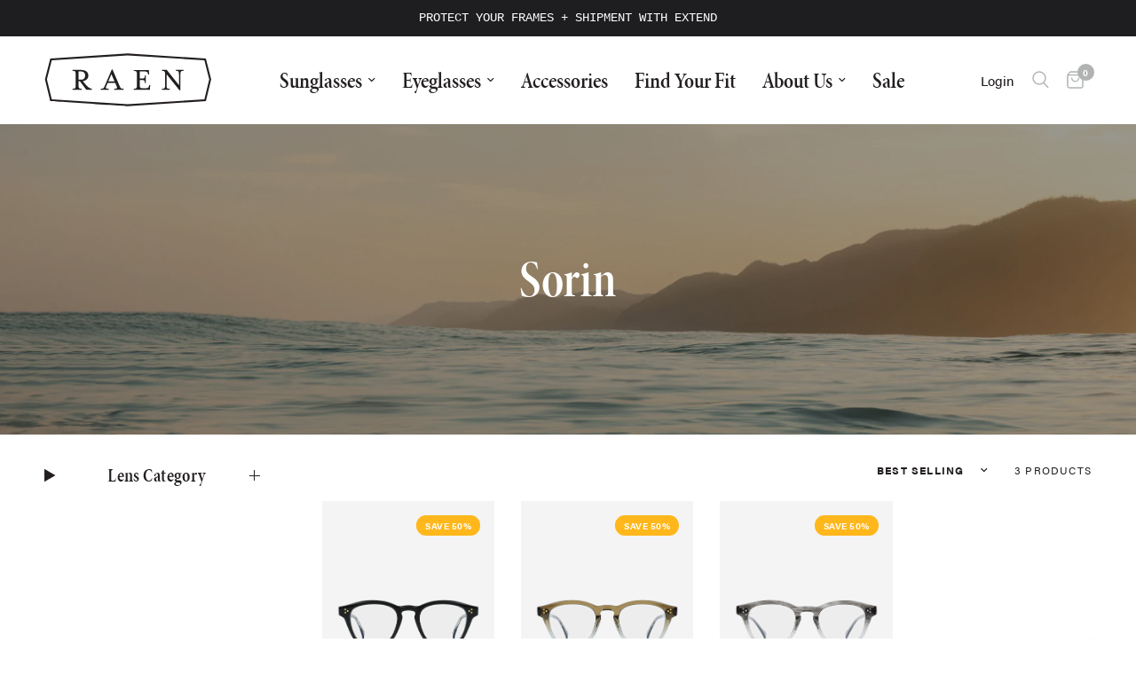

--- FILE ---
content_type: text/html; charset=utf-8
request_url: https://raen.com/collections/collection-sorin
body_size: 58972
content:
<!doctype html><html class="no-js" lang="en" dir="ltr">
  <head>
    <!-- Typekit Custom Fonts -->
    <link rel="stylesheet" href="https://use.typekit.net/dfo4hvy.css">

    

    

    <meta charset="utf-8">
    <meta http-equiv="X-UA-Compatible" content="IE=edge,chrome=1">
    <meta name="viewport" content="width=device-width, initial-scale=1, maximum-scale=5, viewport-fit=cover">
    <meta name="theme-color" content="#ffffff">
    <link rel="canonical" href="https://raen.com/collections/collection-sorin">
    <link rel="preconnect" href="https://cdn.shopify.com" crossorigin>
    <link rel="preload" as="style" href="//raen.com/cdn/shop/t/472/assets/app.css?v=149575741879901686971765931204">

<link rel="preload" as="image" href="//raen.com/cdn/shop/products/200U223SOR-BL100-48_20x13_crop_center.png?v=1762439908" imagesrcset="//raen.com/cdn/shop/products/200U223SOR-BL100-48.png?v=1762439908 505w,//raen.com/cdn/shop/products/200U223SOR-BL100-48.png?v=1762439908 1011w,//raen.com/cdn/shop/products/200U223SOR-BL100-48_1420x983_crop_center.png?v=1762439908 1420w" imagesizes="auto">


<link href="//raen.com/cdn/shop/t/472/assets/animations.min.js?v=132690606129547350551765931204" as="script" rel="preload">

<link href="//raen.com/cdn/shop/t/472/assets/header.js?v=147742371698394923481765931204" as="script" rel="preload">
<link href="//raen.com/cdn/shop/t/472/assets/vendor.min.js?v=42275194374078567511765931204" as="script" rel="preload">
<link href="//raen.com/cdn/shop/t/472/assets/app.js?v=78122463827757307311765984711" as="script" rel="preload">
<link href="//raen.com/cdn/shop/t/472/assets/slideshow.js?v=13399090474196334841765931204" as="script" rel="preload">

<script>
window.lazySizesConfig = window.lazySizesConfig || {};
window.lazySizesConfig.expand = 250;
window.lazySizesConfig.loadMode = 1;
window.lazySizesConfig.loadHidden = false;
</script>


    <link rel="icon" type="image/png" href="//raen.com/cdn/shop/files/RAEN-R-Favicon-Update.png?crop=center&height=32&v=1629344303&width=32">

    <title>
      Sorin
      
      
       &ndash; RAEN
    </title>

    


<meta property="og:site_name" content="RAEN">
<meta property="og:url" content="https://raen.com/collections/collection-sorin">
<meta property="og:title" content="Sorin">
<meta property="og:type" content="product.group">
<meta property="og:description" content="Shop the latest collection of handcrafted sunglasses with a Modern Classic look, born in the heart Southern California. Free shipping is available for any order $149 or more, plus 20% off your first order."><meta property="og:image" content="http://raen.com/cdn/shop/files/RAEN-LOGO_890cf3dc-7527-4fc9-bac9-324fd63d1965.svg?height=628&pad_color=fff&v=1722951817&width=1200">
  <meta property="og:image:secure_url" content="https://raen.com/cdn/shop/files/RAEN-LOGO_890cf3dc-7527-4fc9-bac9-324fd63d1965.svg?height=628&pad_color=fff&v=1722951817&width=1200">
  <meta property="og:image:width" content="1200">
  <meta property="og:image:height" content="628"><meta name="twitter:site" content="@https://www.x.com/raen_optics/"><meta name="twitter:card" content="summary_large_image">
<meta name="twitter:title" content="Sorin">
<meta name="twitter:description" content="Shop the latest collection of handcrafted sunglasses with a Modern Classic look, born in the heart Southern California. Free shipping is available for any order $149 or more, plus 20% off your first order.">


    
    <link href="//raen.com/cdn/shop/t/472/assets/tw.css?v=148415603743884582731765931204" rel="stylesheet" type="text/css" media="all" />

    <link href="//raen.com/cdn/shop/t/472/assets/app.css?v=149575741879901686971765931204" rel="stylesheet" type="text/css" media="all" />

    
    <link href="//raen.com/cdn/shop/t/472/assets/custom.css?v=8657996364258604831765931204" rel="stylesheet" type="text/css" media="all" />
    <link href="//raen.com/cdn/shop/t/472/assets/fonts-and-filters.css?v=20675631442097439591765931204" rel="stylesheet" type="text/css" media="all" />

    <style>
      product-card .product-featured-image {
        background: var(--Light-Gray, #f4f4f4);
      }

      .related-swatches .extra-colors-button {
        margin: 0;
      }
    </style>

    <style>
      .product-add-to-cart-sticky.no-js-hidden.sticky--visible {
        bottom: 100px;
      }
      .product-add-to-cart-sticky--content {
        height: auto !important;
      }
      img.tw-max-h-\[60vh\] {
        margin: auto;
      }
      img.tw-max-h-\[60vh\] {
        margin: auto;
        padding: 0 0 25px;
      }
      .tw-overflow-x-scroll {
        justify-content: flex-start;
        margin: 25px 0 0;
        align-items: flex-end;
      }
      .product-form__input--color:has(label.polarized) {
        gap: 10px;
      }
      .polarized-options {
        flex-wrap: wrap;
      }
      .variations .has-polarized .polarized-options:before,
      .variations .has-polarized .non-polarized-options:before {
        font-size: 15px;
      }
      .to-yotpo-reviews {
        max-width: 300px;
      }
      .product-form__input {
        flex-direction: column;
      }
      .tw-w-9\/12 {
        width: calc(100% - 10px);
        padding: 45px 0;
      }
      .tw-h.tw-m-2.tw-flex.tw-h-\[100px\].tw-min-h-\[100px\].tw-w-\[100px\].tw-min-w-\[100px\].tw-cursor-pointer.tw-items-center.tw-overflow-hidden.tw-rounded.tw-border.tw-border-\[\#bababa\].tw-shadow-sm {
        min-height: 75px;
        height: 75px;
      }
    </style>

    <style data-shopify>
	
		h1,h2,h3,h4,h5,h6,
	.h1,.h2,.h3,.h4,.h5,.h6,
	.logolink.text-logo,
	.heading-font,
	.h1-xlarge,
	.h1-large,
	.customer-addresses .my-address .address-index {
		font-style: normal;
		font-family: "minion-pro-condensed-display", serif;
		font-weight: 500;
	}
	body,
	.body-font,
	.thb-product-detail .product-title {
		font-style: normal;
		font-weight: 400;
		font-family: "acumin-pro", -apple-system, 'Segoe UI', Roboto, 'Helvetica Neue', 'Noto Sans', 'Liberation Sans', Arial, sans-serif, 'Apple Color Emoji', 'Segoe UI Emoji', 'Segoe UI Symbol', 'Noto Color Emoji';
	}
	:root {
		--font-body-scale: 1.05;
		--font-body-line-height-scale: 1.0;
		--font-body-letter-spacing: 0.0em;
		--font-body-medium-weight: 500;
    --font-body-bold-weight: 700;
		--font-announcement-scale: 1.0;
		--font-heading-scale: 1.2;
		--font-heading-line-height-scale: 1.0;
		--font-heading-letter-spacing: 0.0em;
		--font-navigation-scale: 1.0;
		--font-product-title-scale: 1.0;
		--font-product-title-line-height-scale: 1.0;
		--button-letter-spacing: 0.02em;

		--bg-body: #ffffff;
		--bg-body-rgb: 255,255,255;
		--bg-body-darken: #f7f7f7;
		--payment-terms-background-color: #ffffff;
		--color-body: #231f20;
		--color-body-rgb: 35,31,32;
		--color-accent: #ffb71b;
		--color-accent-rgb: 255,183,27;
		--color-border: #f4f4f4;
		--color-form-border: #c4c1bf;
		--color-overlay-rgb: 0,0,0;--color-announcement-bar-text: #ffffff;--color-announcement-bar-bg: #231f20;--color-header-bg: #ffffff;
			--color-header-bg-rgb: 255,255,255;--color-header-text: #b0b3b2;
			--color-header-text-rgb: 176,179,178;--color-header-links: #231f20;--color-header-links-hover: #ffb71b;--color-header-icons: #b0b3b2;--color-header-border: #44423f;--solid-button-background: #ffb71b;--solid-button-label: #231f20;--outline-button-label: #231f20;--color-price: #231f20;--color-star: #ffb71b;--color-dots: #b0b3b2;--color-inventory-instock: #ffb71b;--color-inventory-lowstock: #231f20;--section-spacing-mobile: 45px;
		--section-spacing-desktop: 90px;--button-border-radius: 50px;--color-badge-text: #ffffff;--color-badge-sold-out: #939393;--color-badge-sale: #ffb71b;--color-badge-preorder: #666666;--badge-corner-radius: 13px;--color-footer-text: #b0b3b2;
			--color-footer-text-rgb: 176,179,178;--color-footer-link: #f4f4f4;--color-footer-link-hover: #ffb71b;--color-footer-border: #444444;
			--color-footer-border-rgb: 68,68,68;--color-footer-bg: #231f20;}
</style>


    <script>
		window.theme = window.theme || {};
		theme = {
			settings: {
				money_with_currency_format:"${{amount}}",
				cart_drawer:true,
				product_id: false,
			},
			routes: {
				root_url: '/',
				cart_url: '/cart',
				cart_add_url: '/cart/add',
				search_url: '/search',
				cart_change_url: '/cart/change',
				cart_update_url: '/cart/update',
				predictive_search_url: '/search/suggest',
			},
			variantStrings: {
        addToCart: `Add to cart`,
        soldOut: `Sold out`,
        unavailable: `Unavailable`,
        preOrder: `Pre-order`,
      },
			strings: {
				requiresTerms: `You must agree with the terms and conditions of sales to check out`,
				shippingEstimatorNoResults: `Sorry, we do not ship to your address.`,
				shippingEstimatorOneResult: `There is one shipping rate for your address:`,
				shippingEstimatorMultipleResults: `There are several shipping rates for your address:`,
				shippingEstimatorError: `One or more error occurred while retrieving shipping rates:`
			}
		};
    </script>

    <!-- START Content for Header -->
    


      <script>window.performance && window.performance.mark && window.performance.mark('shopify.content_for_header.start');</script><meta name="google-site-verification" content="64-hfQfN55sIg5yKRrC5ZzkLjvIcWwJLo2UNq2U3l0o">
<meta name="google-site-verification" content="DAyFcYv4RXtV8etr4DsDcZPEXaElRHpM1zrmoBga-Jc">
<meta name="google-site-verification" content="ppBFdJj0GOl22Sidnj4UkwJi4fZEZq5yaMbJ-2t4SDg">
<meta id="shopify-digital-wallet" name="shopify-digital-wallet" content="/861569085/digital_wallets/dialog">
<meta name="shopify-checkout-api-token" content="e4931db98c957eedaf72efa726d9fbb8">
<meta id="in-context-paypal-metadata" data-shop-id="861569085" data-venmo-supported="false" data-environment="production" data-locale="en_US" data-paypal-v4="true" data-currency="USD">
<link rel="alternate" type="application/atom+xml" title="Feed" href="/collections/collection-sorin.atom" />
<link rel="alternate" type="application/json+oembed" href="https://raen.com/collections/collection-sorin.oembed">
<script async="async" src="/checkouts/internal/preloads.js?locale=en-US"></script>
<link rel="preconnect" href="https://shop.app" crossorigin="anonymous">
<script async="async" src="https://shop.app/checkouts/internal/preloads.js?locale=en-US&shop_id=861569085" crossorigin="anonymous"></script>
<script id="apple-pay-shop-capabilities" type="application/json">{"shopId":861569085,"countryCode":"US","currencyCode":"USD","merchantCapabilities":["supports3DS"],"merchantId":"gid:\/\/shopify\/Shop\/861569085","merchantName":"RAEN","requiredBillingContactFields":["postalAddress","email","phone"],"requiredShippingContactFields":["postalAddress","email","phone"],"shippingType":"shipping","supportedNetworks":["visa","masterCard","amex","discover","elo","jcb"],"total":{"type":"pending","label":"RAEN","amount":"1.00"},"shopifyPaymentsEnabled":true,"supportsSubscriptions":true}</script>
<script id="shopify-features" type="application/json">{"accessToken":"e4931db98c957eedaf72efa726d9fbb8","betas":["rich-media-storefront-analytics"],"domain":"raen.com","predictiveSearch":true,"shopId":861569085,"locale":"en"}</script>
<script>var Shopify = Shopify || {};
Shopify.shop = "raenus.myshopify.com";
Shopify.locale = "en";
Shopify.currency = {"active":"USD","rate":"1.0"};
Shopify.country = "US";
Shopify.theme = {"name":"Reformation 3.0.1 | 260105 PACK+EXTEND2","id":150442606732,"schema_name":"Reformation","schema_version":"3.0.1","theme_store_id":1762,"role":"main"};
Shopify.theme.handle = "null";
Shopify.theme.style = {"id":null,"handle":null};
Shopify.cdnHost = "raen.com/cdn";
Shopify.routes = Shopify.routes || {};
Shopify.routes.root = "/";</script>
<script type="module">!function(o){(o.Shopify=o.Shopify||{}).modules=!0}(window);</script>
<script>!function(o){function n(){var o=[];function n(){o.push(Array.prototype.slice.apply(arguments))}return n.q=o,n}var t=o.Shopify=o.Shopify||{};t.loadFeatures=n(),t.autoloadFeatures=n()}(window);</script>
<script>
  window.ShopifyPay = window.ShopifyPay || {};
  window.ShopifyPay.apiHost = "shop.app\/pay";
  window.ShopifyPay.redirectState = null;
</script>
<script id="shop-js-analytics" type="application/json">{"pageType":"collection"}</script>
<script defer="defer" async type="module" src="//raen.com/cdn/shopifycloud/shop-js/modules/v2/client.init-shop-cart-sync_BdyHc3Nr.en.esm.js"></script>
<script defer="defer" async type="module" src="//raen.com/cdn/shopifycloud/shop-js/modules/v2/chunk.common_Daul8nwZ.esm.js"></script>
<script type="module">
  await import("//raen.com/cdn/shopifycloud/shop-js/modules/v2/client.init-shop-cart-sync_BdyHc3Nr.en.esm.js");
await import("//raen.com/cdn/shopifycloud/shop-js/modules/v2/chunk.common_Daul8nwZ.esm.js");

  window.Shopify.SignInWithShop?.initShopCartSync?.({"fedCMEnabled":true,"windoidEnabled":true});

</script>
<script>
  window.Shopify = window.Shopify || {};
  if (!window.Shopify.featureAssets) window.Shopify.featureAssets = {};
  window.Shopify.featureAssets['shop-js'] = {"shop-cart-sync":["modules/v2/client.shop-cart-sync_QYOiDySF.en.esm.js","modules/v2/chunk.common_Daul8nwZ.esm.js"],"init-fed-cm":["modules/v2/client.init-fed-cm_DchLp9rc.en.esm.js","modules/v2/chunk.common_Daul8nwZ.esm.js"],"shop-button":["modules/v2/client.shop-button_OV7bAJc5.en.esm.js","modules/v2/chunk.common_Daul8nwZ.esm.js"],"init-windoid":["modules/v2/client.init-windoid_DwxFKQ8e.en.esm.js","modules/v2/chunk.common_Daul8nwZ.esm.js"],"shop-cash-offers":["modules/v2/client.shop-cash-offers_DWtL6Bq3.en.esm.js","modules/v2/chunk.common_Daul8nwZ.esm.js","modules/v2/chunk.modal_CQq8HTM6.esm.js"],"shop-toast-manager":["modules/v2/client.shop-toast-manager_CX9r1SjA.en.esm.js","modules/v2/chunk.common_Daul8nwZ.esm.js"],"init-shop-email-lookup-coordinator":["modules/v2/client.init-shop-email-lookup-coordinator_UhKnw74l.en.esm.js","modules/v2/chunk.common_Daul8nwZ.esm.js"],"pay-button":["modules/v2/client.pay-button_DzxNnLDY.en.esm.js","modules/v2/chunk.common_Daul8nwZ.esm.js"],"avatar":["modules/v2/client.avatar_BTnouDA3.en.esm.js"],"init-shop-cart-sync":["modules/v2/client.init-shop-cart-sync_BdyHc3Nr.en.esm.js","modules/v2/chunk.common_Daul8nwZ.esm.js"],"shop-login-button":["modules/v2/client.shop-login-button_D8B466_1.en.esm.js","modules/v2/chunk.common_Daul8nwZ.esm.js","modules/v2/chunk.modal_CQq8HTM6.esm.js"],"init-customer-accounts-sign-up":["modules/v2/client.init-customer-accounts-sign-up_C8fpPm4i.en.esm.js","modules/v2/client.shop-login-button_D8B466_1.en.esm.js","modules/v2/chunk.common_Daul8nwZ.esm.js","modules/v2/chunk.modal_CQq8HTM6.esm.js"],"init-shop-for-new-customer-accounts":["modules/v2/client.init-shop-for-new-customer-accounts_CVTO0Ztu.en.esm.js","modules/v2/client.shop-login-button_D8B466_1.en.esm.js","modules/v2/chunk.common_Daul8nwZ.esm.js","modules/v2/chunk.modal_CQq8HTM6.esm.js"],"init-customer-accounts":["modules/v2/client.init-customer-accounts_dRgKMfrE.en.esm.js","modules/v2/client.shop-login-button_D8B466_1.en.esm.js","modules/v2/chunk.common_Daul8nwZ.esm.js","modules/v2/chunk.modal_CQq8HTM6.esm.js"],"shop-follow-button":["modules/v2/client.shop-follow-button_CkZpjEct.en.esm.js","modules/v2/chunk.common_Daul8nwZ.esm.js","modules/v2/chunk.modal_CQq8HTM6.esm.js"],"lead-capture":["modules/v2/client.lead-capture_BntHBhfp.en.esm.js","modules/v2/chunk.common_Daul8nwZ.esm.js","modules/v2/chunk.modal_CQq8HTM6.esm.js"],"checkout-modal":["modules/v2/client.checkout-modal_CfxcYbTm.en.esm.js","modules/v2/chunk.common_Daul8nwZ.esm.js","modules/v2/chunk.modal_CQq8HTM6.esm.js"],"shop-login":["modules/v2/client.shop-login_Da4GZ2H6.en.esm.js","modules/v2/chunk.common_Daul8nwZ.esm.js","modules/v2/chunk.modal_CQq8HTM6.esm.js"],"payment-terms":["modules/v2/client.payment-terms_MV4M3zvL.en.esm.js","modules/v2/chunk.common_Daul8nwZ.esm.js","modules/v2/chunk.modal_CQq8HTM6.esm.js"]};
</script>
<script>(function() {
  var isLoaded = false;
  function asyncLoad() {
    if (isLoaded) return;
    isLoaded = true;
    var urls = ["https:\/\/beacon.riskified.com\/?shop=raenus.myshopify.com","https:\/\/formbuilder.hulkapps.com\/skeletopapp.js?shop=raenus.myshopify.com","\/\/shopify.privy.com\/widget.js?shop=raenus.myshopify.com","\/\/staticw2.yotpo.com\/Kslxo4nLjXOiENPeEbBZ4w865M7pNk2opbJvu3lx\/widget.js?shop=raenus.myshopify.com","https:\/\/static.affiliatly.com\/shopify\/v3\/shopify.js?affiliatly_code=AF-1034229\u0026shop=raenus.myshopify.com","\/\/cdn.shopify.com\/proxy\/c96047a83713081310ba0960dec826433cddf0b05fde736b222bf70524eb2b47\/static.cdn.printful.com\/static\/js\/external\/shopify-product-customizer.js?v=0.28\u0026shop=raenus.myshopify.com\u0026sp-cache-control=cHVibGljLCBtYXgtYWdlPTkwMA","https:\/\/config.gorgias.chat\/bundle-loader\/01GYCCXP18V5NB1XJ381QZN99X?source=shopify1click\u0026shop=raenus.myshopify.com","https:\/\/cdn-loyalty.yotpo.com\/loader\/I3Pl85WI-bbCRYpXkGexzQ.js?shop=raenus.myshopify.com","https:\/\/container.pepperjam.com\/3678658408.js?shop=raenus.myshopify.com","https:\/\/assets.tapcart.com\/__tc-ck-loader\/index.js?appId=6jkor5VC5H\u0026environment=production\u0026shop=raenus.myshopify.com","https:\/\/cdn.hextom.com\/js\/quickannouncementbar.js?shop=raenus.myshopify.com","https:\/\/cdn.9gtb.com\/loader.js?g_cvt_id=d4b06923-c4d1-45f6-95de-e2ec0611d1d1\u0026shop=raenus.myshopify.com"];
    console.log(urls);for (var i = 0; i < urls.length; i++) {
      var s = document.createElement('script');
      s.type = 'text/javascript';
      s.async = true;
      s.src = urls[i];
      var x = document.getElementsByTagName('script')[0];
      x.parentNode.insertBefore(s, x);
    }
  };
  if(window.attachEvent) {
    window.attachEvent('onload', asyncLoad);
  } else {
    window.addEventListener('load', asyncLoad, false);
  }
})();</script>
<script id="__st">var __st={"a":861569085,"offset":-28800,"reqid":"256d874a-0372-4e9b-8b4a-0a2e5dcac605-1768945596","pageurl":"raen.com\/collections\/collection-sorin","u":"864ae31fe038","p":"collection","rtyp":"collection","rid":281371541644};</script>
<script>window.ShopifyPaypalV4VisibilityTracking = true;</script>
<script id="captcha-bootstrap">!function(){'use strict';const t='contact',e='account',n='new_comment',o=[[t,t],['blogs',n],['comments',n],[t,'customer']],c=[[e,'customer_login'],[e,'guest_login'],[e,'recover_customer_password'],[e,'create_customer']],r=t=>t.map((([t,e])=>`form[action*='/${t}']:not([data-nocaptcha='true']) input[name='form_type'][value='${e}']`)).join(','),a=t=>()=>t?[...document.querySelectorAll(t)].map((t=>t.form)):[];function s(){const t=[...o],e=r(t);return a(e)}const i='password',u='form_key',d=['recaptcha-v3-token','g-recaptcha-response','h-captcha-response',i],f=()=>{try{return window.sessionStorage}catch{return}},m='__shopify_v',_=t=>t.elements[u];function p(t,e,n=!1){try{const o=window.sessionStorage,c=JSON.parse(o.getItem(e)),{data:r}=function(t){const{data:e,action:n}=t;return t[m]||n?{data:e,action:n}:{data:t,action:n}}(c);for(const[e,n]of Object.entries(r))t.elements[e]&&(t.elements[e].value=n);n&&o.removeItem(e)}catch(o){console.error('form repopulation failed',{error:o})}}const l='form_type',E='cptcha';function T(t){t.dataset[E]=!0}const w=window,h=w.document,L='Shopify',v='ce_forms',y='captcha';let A=!1;((t,e)=>{const n=(g='f06e6c50-85a8-45c8-87d0-21a2b65856fe',I='https://cdn.shopify.com/shopifycloud/storefront-forms-hcaptcha/ce_storefront_forms_captcha_hcaptcha.v1.5.2.iife.js',D={infoText:'Protected by hCaptcha',privacyText:'Privacy',termsText:'Terms'},(t,e,n)=>{const o=w[L][v],c=o.bindForm;if(c)return c(t,g,e,D).then(n);var r;o.q.push([[t,g,e,D],n]),r=I,A||(h.body.append(Object.assign(h.createElement('script'),{id:'captcha-provider',async:!0,src:r})),A=!0)});var g,I,D;w[L]=w[L]||{},w[L][v]=w[L][v]||{},w[L][v].q=[],w[L][y]=w[L][y]||{},w[L][y].protect=function(t,e){n(t,void 0,e),T(t)},Object.freeze(w[L][y]),function(t,e,n,w,h,L){const[v,y,A,g]=function(t,e,n){const i=e?o:[],u=t?c:[],d=[...i,...u],f=r(d),m=r(i),_=r(d.filter((([t,e])=>n.includes(e))));return[a(f),a(m),a(_),s()]}(w,h,L),I=t=>{const e=t.target;return e instanceof HTMLFormElement?e:e&&e.form},D=t=>v().includes(t);t.addEventListener('submit',(t=>{const e=I(t);if(!e)return;const n=D(e)&&!e.dataset.hcaptchaBound&&!e.dataset.recaptchaBound,o=_(e),c=g().includes(e)&&(!o||!o.value);(n||c)&&t.preventDefault(),c&&!n&&(function(t){try{if(!f())return;!function(t){const e=f();if(!e)return;const n=_(t);if(!n)return;const o=n.value;o&&e.removeItem(o)}(t);const e=Array.from(Array(32),(()=>Math.random().toString(36)[2])).join('');!function(t,e){_(t)||t.append(Object.assign(document.createElement('input'),{type:'hidden',name:u})),t.elements[u].value=e}(t,e),function(t,e){const n=f();if(!n)return;const o=[...t.querySelectorAll(`input[type='${i}']`)].map((({name:t})=>t)),c=[...d,...o],r={};for(const[a,s]of new FormData(t).entries())c.includes(a)||(r[a]=s);n.setItem(e,JSON.stringify({[m]:1,action:t.action,data:r}))}(t,e)}catch(e){console.error('failed to persist form',e)}}(e),e.submit())}));const S=(t,e)=>{t&&!t.dataset[E]&&(n(t,e.some((e=>e===t))),T(t))};for(const o of['focusin','change'])t.addEventListener(o,(t=>{const e=I(t);D(e)&&S(e,y())}));const B=e.get('form_key'),M=e.get(l),P=B&&M;t.addEventListener('DOMContentLoaded',(()=>{const t=y();if(P)for(const e of t)e.elements[l].value===M&&p(e,B);[...new Set([...A(),...v().filter((t=>'true'===t.dataset.shopifyCaptcha))])].forEach((e=>S(e,t)))}))}(h,new URLSearchParams(w.location.search),n,t,e,['guest_login'])})(!0,!0)}();</script>
<script integrity="sha256-4kQ18oKyAcykRKYeNunJcIwy7WH5gtpwJnB7kiuLZ1E=" data-source-attribution="shopify.loadfeatures" defer="defer" src="//raen.com/cdn/shopifycloud/storefront/assets/storefront/load_feature-a0a9edcb.js" crossorigin="anonymous"></script>
<script crossorigin="anonymous" defer="defer" src="//raen.com/cdn/shopifycloud/storefront/assets/shopify_pay/storefront-65b4c6d7.js?v=20250812"></script>
<script data-source-attribution="shopify.dynamic_checkout.dynamic.init">var Shopify=Shopify||{};Shopify.PaymentButton=Shopify.PaymentButton||{isStorefrontPortableWallets:!0,init:function(){window.Shopify.PaymentButton.init=function(){};var t=document.createElement("script");t.src="https://raen.com/cdn/shopifycloud/portable-wallets/latest/portable-wallets.en.js",t.type="module",document.head.appendChild(t)}};
</script>
<script data-source-attribution="shopify.dynamic_checkout.buyer_consent">
  function portableWalletsHideBuyerConsent(e){var t=document.getElementById("shopify-buyer-consent"),n=document.getElementById("shopify-subscription-policy-button");t&&n&&(t.classList.add("hidden"),t.setAttribute("aria-hidden","true"),n.removeEventListener("click",e))}function portableWalletsShowBuyerConsent(e){var t=document.getElementById("shopify-buyer-consent"),n=document.getElementById("shopify-subscription-policy-button");t&&n&&(t.classList.remove("hidden"),t.removeAttribute("aria-hidden"),n.addEventListener("click",e))}window.Shopify?.PaymentButton&&(window.Shopify.PaymentButton.hideBuyerConsent=portableWalletsHideBuyerConsent,window.Shopify.PaymentButton.showBuyerConsent=portableWalletsShowBuyerConsent);
</script>
<script data-source-attribution="shopify.dynamic_checkout.cart.bootstrap">document.addEventListener("DOMContentLoaded",(function(){function t(){return document.querySelector("shopify-accelerated-checkout-cart, shopify-accelerated-checkout")}if(t())Shopify.PaymentButton.init();else{new MutationObserver((function(e,n){t()&&(Shopify.PaymentButton.init(),n.disconnect())})).observe(document.body,{childList:!0,subtree:!0})}}));
</script>
<link id="shopify-accelerated-checkout-styles" rel="stylesheet" media="screen" href="https://raen.com/cdn/shopifycloud/portable-wallets/latest/accelerated-checkout-backwards-compat.css" crossorigin="anonymous">
<style id="shopify-accelerated-checkout-cart">
        #shopify-buyer-consent {
  margin-top: 1em;
  display: inline-block;
  width: 100%;
}

#shopify-buyer-consent.hidden {
  display: none;
}

#shopify-subscription-policy-button {
  background: none;
  border: none;
  padding: 0;
  text-decoration: underline;
  font-size: inherit;
  cursor: pointer;
}

#shopify-subscription-policy-button::before {
  box-shadow: none;
}

      </style>

<script>window.performance && window.performance.mark && window.performance.mark('shopify.content_for_header.end');</script>
    
    <!-- END Content for Header -->

    <script>
      document.documentElement.className = document.documentElement.className.replace('no-js', 'js');
    </script>
    

    <script type="text/javascript">
      var _conv_page_type = "collection";
      var _conv_category_id = "281371541644";
      var _conv_category_name = "Sorin";
      var _conv_product_sku = "";
      var _conv_product_name = '';
      var _conv_product_price = "";
      var _conv_customer_id = "";
      var _conv_custom_v1 = "";
      var _conv_custom_v2 = "";
      var _conv_custom_v3 = "0";
      var _conv_custom_v4 = "0.00";
    </script>
    <!-- begin Convert Experiences code-->
<script type="text/javascript">
  // Function to turn on the conversion integration
  function _conv_integration_on() {
    true;
  }

  // Initialize the _conv_q array if it doesn't exist
  window._conv_q = window._conv_q || [];

  // Function to align segments to the first format
  function alignSegmentsToFirstFormat(segFromSecondFormat) {
    // Initialize the aligned segment with direct mappings
    const alignedSeg = {
      browser: segFromSecondFormat.browser,
      devices: segFromSecondFormat.devices,
      source: segFromSecondFormat.source,
      campaign: segFromSecondFormat.campaign,
      // Directly map 'country' to 'ctry', ensuring a value is always provided
      ctry: segFromSecondFormat.country || "",
      // Handle 'customSegments' with a check to ensure it's treated correctly
      cust:
        segFromSecondFormat.customSegments &&
        Array.isArray(segFromSecondFormat.customSegments)
          ? segFromSecondFormat.customSegments
          : [],
    };

    // Adjust the 'new' flag based on 'visitorType'
    // Since 'visitorType' of "returning" implies the visitor is not new, we map accordingly
    alignedSeg.new =
      segFromSecondFormat.visitorType === "new"
        ? 1
        : segFromSecondFormat.visitorType === "returning"
        ? 0
        : undefined;

    return alignedSeg;
  }

  // Push a new listener to the _conv_q array
  _conv_q.push({
    what: "addListener",
    params: {
      event: "snippet.goals_evaluated",
      handler: function () {
        // Try to get the session cookie
        let session_cookie;
        try {
          session_cookie = convert.getCookie("_conv_s");
        } catch (error) {
          console.error(
            'Convert: Error getting session cookie. Operation: convert.getCookie("_conv_s")',
            error
          );
          return; // Exit the function if there's an error
        }

        const isCurrentData = Boolean(convert.currentData && convert.currentData.experiences);
        const isHistoricalData = Boolean(convert.historicalData && convert.historicalData.experiences);

        // If there are experiments and a session cookie, proceed
        if (
          (isCurrentData || isHistoricalData) &&
          session_cookie
        ) {
          // Define some variables
          let revenue_goal_id = "100419492";
          let visitor_id = session_cookie.split("*")[0].replace("sh:", "");
          let exp_list = [];
          let variation_list = [];
          let varID;

          // If there are current experiments, add them to the lists
          if (isCurrentData) {
            let new_exp = convert.currentData.experiences;
            for (let expID in new_exp) {
              varID = new_exp[expID].variation.id;
              if (!exp_list.includes(expID.toString())) {
                exp_list.push(expID.toString());
                variation_list.push(varID.toString());
              }
            }
          }

          // Adjusting for the new historicalData format
          if (isHistoricalData) {
            let old_exp = convert.historicalData.experiences;
            for (let expID in old_exp) {
              varID = old_exp[expID].variation_id;
              if (!exp_list.includes(expID.toString())) {
                exp_list.push(expID.toString());
                variation_list.push(varID.toString());
              }
            }
          }

          // Define the base convert attributes
          let convert_attributes = {
            cid: convert.data.account_id,
            pid: convert.data.project.id,
            vid: visitor_id,
            goals: revenue_goal_id,
            vars: variation_list,
            exps: exp_list,
          };

          // Try to get visitor segments
          try {
            let segmentsFromConvert = convert.getVisitorSegments();
            convert_attributes.visitorSegments =
              alignSegmentsToFirstFormat(segmentsFromConvert);
          } catch (error) {
            console.error("Convert: Error getting visitor segments:", error);
          }

          // Try to set convert_attributes in localStorage
          try {
            localStorage.setItem("convert_revenue_goal", revenue_goal_id);
            console.log(
              "%cConvert: convert_revenue_goal successfully saved to localStorage",
              "color: lightgreen"
            ); // Debugging line
          } catch (error) {
            console.error(
              "%cConvert: Error saving convert_attributes to localStorage: ",
              "color: deeppink",
              error
            ); // Error handling
          }

          // Prefix the convert attributes
          const prefixed_convert_attributes = {
            __event: btoa(JSON.stringify(convert_attributes)),
            __currency: "",
            __version: "5",
          };

          const shopifyRoot =
            window.Shopify && window.Shopify.routes
              ? window.Shopify.routes.root
              : "/";
          console.log("shopifyRoot:", shopifyRoot);
          fetch(shopifyRoot + "cart/update.js", {
            method: "POST",
            headers: {
              "Content-Type": "application/json",
            },
            body: JSON.stringify({
              attributes: prefixed_convert_attributes,
            }),
          })
            .then(function () {
              console.log(
                "%cConvert: Hidden cart attributes successfully updated",
                "color: lightgreen"
              ); // Debugging line
            })
            .catch(function (errorThrown) {
              console.error(
                "%cConvert: Error updating hidden cart attribute values: ",
                "color: deeppink",
                errorThrown
              ); // Error handling
              console.log(
                "%cValues: ",
                "color: deeppink",
                prefixed_convert_attributes
              ); // Error debugging
            });
        }
      },
    },
  });
</script>
<script
  type="text/javascript"
  src="//cdn-4.convertexperiments.com/v1/js/10041977-10044749.js"
></script>
<!-- end Convert Experiences code -->



<!-- Reddit Pixel -->
<script>
!function(w,d){if(!w.rdt){var p=w.rdt=function(){p.sendEvent?p.sendEvent.apply(p,arguments):p.callQueue.push(arguments)};p.callQueue=[];var t=d.createElement("script");t.src="https://www.redditstatic.com/ads/pixel.js",t.async=!0;var s=d.getElementsByTagName("script")[0];s.parentNode.insertBefore(t,s)}}(window,document);rdt('init','a2_g8msybdziufb');rdt('track', 'PageVisit');
</script>
<!-- DO NOT MODIFY UNLESS TO REPLACE A USER IDENTIFIER -->
<!-- End Reddit Pixel -->

    
    <!-- Start PostPilot SiteMatch -->
    <script type="text/javascript">
      var script = document.createElement('script');
      script.src = 'https://xp2023-pix.s3.amazonaws.com/px_YPpkV.js';
      document.getElementsByTagName('head')[0].appendChild(script);
    </script>
    <!-- End PostPilot SiteMatch -->
    <meta name="google-site-verification" content="f6AE5lFO1ubpQ4-o31yC3BMvDOb_qEdfuWPn-ybRgg4" />

    
    <script src='https://sdk.helloextend.com/extend-sdk-client/v1/extend-sdk-client.min.js' defer></script>
<script src='https://sdk.helloextend.com/extend-sdk-client-shopify-addon/v1/extend-sdk-client-shopify-addon.min.js' defer></script>

<link href="//raen.com/cdn/shop/t/472/assets/extend.css?v=23782642288952688641765984711" rel="stylesheet" type="text/css" media="all" />

<script src="//raen.com/cdn/shop/t/472/assets/extend.js?v=43409099127348347581767744319" defer></script>

    
  <!-- BEGIN app block: shopify://apps/klaviyo-email-marketing-sms/blocks/klaviyo-onsite-embed/2632fe16-c075-4321-a88b-50b567f42507 -->












  <script async src="https://static.klaviyo.com/onsite/js/KXd3yt/klaviyo.js?company_id=KXd3yt"></script>
  <script>!function(){if(!window.klaviyo){window._klOnsite=window._klOnsite||[];try{window.klaviyo=new Proxy({},{get:function(n,i){return"push"===i?function(){var n;(n=window._klOnsite).push.apply(n,arguments)}:function(){for(var n=arguments.length,o=new Array(n),w=0;w<n;w++)o[w]=arguments[w];var t="function"==typeof o[o.length-1]?o.pop():void 0,e=new Promise((function(n){window._klOnsite.push([i].concat(o,[function(i){t&&t(i),n(i)}]))}));return e}}})}catch(n){window.klaviyo=window.klaviyo||[],window.klaviyo.push=function(){var n;(n=window._klOnsite).push.apply(n,arguments)}}}}();</script>

  




  <script>
    window.klaviyoReviewsProductDesignMode = false
  </script>







<!-- END app block --><!-- BEGIN app block: shopify://apps/mida-replay-heatmaps/blocks/mida_recorder/e4c350c5-eabf-426d-8014-47ef50412bd0 -->
    <script>
        window.msrPageTitle = "Sorin";
        
        window.msrCart = {"note":null,"attributes":{},"original_total_price":0,"total_price":0,"total_discount":0,"total_weight":0.0,"item_count":0,"items":[],"requires_shipping":false,"currency":"USD","items_subtotal_price":0,"cart_level_discount_applications":[],"checkout_charge_amount":0}
        window.msrCustomer = {
            email: "",
            id: "",
        }

        

        
            window.msrSetting = {
                require_consent: false,
                delay_capture: "false"
            };
        

        window.msrTheme = {
            name: "",
            type: "collection",
        };
        window.msrData = Object.freeze({
            proxy: '1',
        });
    </script>
    
    
        <script src='https://cdn.shopify.com/extensions/019bc0f8-9fd9-7d8f-b07f-f42dbc4516de/version_f57515d6-2026-01-15_16h24m/assets/recorder.msr.js' defer='defer'></script>
    
    

    


    
    
    
    
    



<!-- END app block --><!-- BEGIN app block: shopify://apps/geolizr/blocks/geolizr/aef0b9c9-52b7-4101-afe7-e3014ff137aa --><!-- BEGIN app snippet: geolizr-init --><script>
/* polyfill for startswith */
if (!String.prototype.startsWith) { String.prototype.startsWith = function(searchString, position) { position = position || 0; return this.indexOf(searchString, position) === position; }; }
</script>
<script type="module" src="https://cdn.shopify.com/extensions/019bdd25-bf9a-7af7-b27b-45fdb9dbecf3/api-geolizr-163/assets/geolizr-lib.js"></script>

<script>
    let checkVersion = 20231201;
    if(typeof window.Geolizr !== "undefined" && window.Geolizr.version !== checkVersion) {
        throw new Error("old Geolizr detected");
    }

    if(typeof window.Geolizr === "undefined") {
        window.Geolizr = {};
        window.Geolizr.currencyDynamicCountry = false;
        window.Geolizr.version = checkVersion;
        window.Geolizr.foundOldVersion = false;
        window.Geolizr.waitforMoneyFormat = true;
    }

    // save geolizr-lib-class.js url to the sessionStorage
    sessionStorage.setItem('geolizr_lib_url', "");
    if(typeof window.Geolizr.events === "undefined") Geolizr.events = {};
    if(typeof window.Geolizr.geolizrEvents === "undefined") Geolizr.geolizrEvents = [];

    window.Geolizr.config = function(config) {
        window.Geolizr.currency_widget_enabled = config.currency_widget_enabled === "true" || false;
        window.Geolizr.shopCurrency = 'USD';
        window.Geolizr.shopifyFormatMoneySet = false;
        window.Geolizr.observeElements = [];
    };

    
    
    
    window.Geolizr.moneyFormats = {};
    

    window.Geolizr.shopifyCurrencyList = [];
    window.Geolizr.shopifyCurrency = {};
    window.Geolizr.shopifyCurrencyListIndex = {};
    let setShopifyCurrencyToGeolizr = function() {
        let GeolizrEachCurrency = {};
        
        GeolizrEachCurrency = {
            "iso_code": "USD",
            "name": "United States Dollar",
            "symbol": "$",
            "shop_currency": true
        };
        if(GeolizrEachCurrency.shop_currency) {
            window.Geolizr.shopifyCurrency = GeolizrEachCurrency;
        }
        window.Geolizr.shopifyCurrencyList.push(GeolizrEachCurrency);
        window.Geolizr.shopifyCurrencyListIndex[GeolizrEachCurrency.iso_code] = window.Geolizr.shopifyCurrencyList.indexOf(GeolizrEachCurrency);
        
    }

    setShopifyCurrencyToGeolizr();

    

    /* Service Aliase */
    window.Geolizr.activateFreegeoip = window.Geolizr.activateIpStackProvider;
    window.Geolizr.requestLocaleRootUrl = "\/";
    window.Geolizr.addSystemEventListener = function(name, callback) {
        if (typeof window.Geolizr.realInit !== 'undefined') {
            window.Geolizr.realInit(function($) {
                callback({jquery: $});
            })
        } else {
            window.Geolizr.geolizrEvents.push(new CustomEvent(name));
            document.addEventListener(name, callback);
        }
    };

    window.Geolizr.addEventListener = function(name, callback, priority) {
        if(typeof priority == "undefined") priority = 100;
        if(typeof window.Geolizr.realAddEventListener === "undefined") {
            if (!window.Geolizr.events[name]) Geolizr.events[name] = [];
            window.Geolizr.events[name].push({callback: callback, priority: priority});
        } else {
            window.Geolizr.realAddEventListener(name, callback, priority);
        }
    };

    window.Geolizr.getGeoData = function(callback) {
        if(typeof window.Geolizr.realGetGeoData === "undefined") {
            window.Geolizr.addEventListener('geolizr.init', function() {
                window.Geolizr.getGeoData(callback);
            }, 200)
        } else {
            window.Geolizr.realGetGeoData(callback);
        }
    };

    window.Geolizr.init = function(callback, priority) {
        if(typeof window.Geolizr.realInit === "undefined")
            window.Geolizr.addEventListener("geolizr.init", callback, priority);
        else
            window.Geolizr.realInit(callback, priority);
    };


    window.Geolizr.notification_widget_enabled = false;
    window.Geolizr.popup_widget_enabled = false;
    window.Geolizr.api_widget_enabled = false;
    window.Geolizr.currency_widget_enabled = false;
    window.Geolizr.redirect_widget_enabled = true;

    window.Geolizr.enables = {
        'notification_widget_enabled': window.Geolizr.notification_widget_enabled,
        'popup_widget_enabled': window.Geolizr.popup_widget_enabled,
        'api_widget_enabled': window.Geolizr.api_widget_enabled,
        'currency_widget_enabled': window.Geolizr.currency_widget_enabled,
        'redirect_widget_enabled': window.Geolizr.redirect_widget_enabled
    };

    if(window.Geolizr.popup_widget_enabled || window.Geolizr.notification_widget_enabled || window.Geolizr.currency_widget_enabled) {
        
        window.Geolizr.geolizrCssFile = "";
        
    }

</script>

<style>
    .geolizr-currency-switch-wrapper {
        visibility: hidden;
    }

    #geolizr-notification {
        position: fixed !important;
        top: 0 !important;
        left: 0 !important;
        margin: 0 !important;
        padding: 0 !important;
        width: 100% !important;
        height: auto !important;
        min-height: 0 !important;
        max-height: none !important;
        z-index: 10000000 !important
    }

    #geolizr-notification>#geolizr-notification-message-wrapper {
        text-align: center !important;
        width: 100% !important;
        padding: 10px;
        -webkit-box-shadow: 10px 10px 5px 0 rgba(143, 143, 143, .35);
        -moz-box-shadow: 10px 10px 5px 0 rgba(143, 143, 143, .35);
        box-shadow: 10px 10px 5px 0 rgba(143, 143, 143, .35)
    }

    #geolizr-dismiss-notification {
        box-sizing: content-box;
        padding: 5px !important;
        margin: 0 !important;
        position: absolute !important;
        top: 12px !important;
        right: 12px !important;
        text-decoration: none !important;
        font-family: Arial, serif ! important;
        height: 15px !important;
        border-radius: 15px;
        width: 15px !important;
        line-height: 16px;
        font-size: 20px;
        font-weight: 700;
        cursor: pointer;
        display: inline-block
    }

    .geolizr-popup-background {
        display: block !important;
        position: fixed;
        top: 0;
        left: 0;
        right: 0;
        bottom: 0;
        height: 100%;
        width: 100%;
        z-index: 10000005 !important
    }

    .geolizr-popup {
        position: fixed !important;
        width: 560px !important;
        height: 400px !important;
        z-index: 10000010 !important;
        border: 1px solid grey
    }

    .geolizr-popup.gp-center {
        top: 50% !important;
        left: 50% !important;
        margin-top: -200px !important;
        margin-left: -280px !important
    }

    .geolizr-popup.gp-mobile {
        width: 84% !important;
        height: 84% !important;
        top: 0 !important;
        left: 0 !important;
        margin: 8%
    }

    #geolizr-popup-content-iframe {
        width: 100% !important;
        height: 100% !important;
        border: 0
    }

    .slideInDown {
        -webkit-animation-name: slideInDown;
        animation-name: slideInDown;
        -webkit-animation-duration: 1s;
        animation-duration: 1s;
        -webkit-animation-fill-mode: both;
        animation-fill-mode: both;
    }

    @-webkit-keyframes slideInDown {
        0% {
            -webkit-transform: translateY(-100%);
            transform: translateY(-100%);
            visibility: visible;
        }

        100% {
            -webkit-transform: translateY(0);
            transform: translateY(0);
        }
    }

    @keyframes slideInDown {
        0% {
            -webkit-transform: translateY(-100%);
            transform: translateY(-100%);
            visibility: visible;
        }

        100% {
            -webkit-transform: translateY(0);
            transform: translateY(0);
        }
    }

    .geolizr-currency-switch-wrapper.geolizr-absolute-auto {
        z-index: 10000000;
        position: fixed
    }

    .geolizr-currency-switch-wrapper {
        z-index: 10000000 !important;
        height: 20px;
        width: 85px;
        position: relative
    }

    .geolizr-currency-switcher {
        padding: 1px 10px;
        margin: 0;
        width: 85px;
        height: 30px;
        border-radius: 4px;
        box-sizing: border-box;
    }

    .geolizr-currency-links {
        overflow: scroll;
        overflow-x: hidden;
        border-radius: 4px;
        padding: 5px 10px;
        margin: 0;
        list-style: none;
        line-height: 1.42857143;
        background-color: #fff;
        width: 82px;
        max-height: 200px;
        display: none
    }

    .geolizr-currency-switch-wrapper .geolizr-currency-links-up {
        bottom: 30px;
        position: absolute
    }

    .geolizr-currency-switch-wrapper .geolizr-currency-links-down {
        top: 30px;
        position: absolute
    }

    li.geolizr-currency-list-li {
        float: none !important;
        margin: 0 !important;
        padding: 0 0 0 10px
    }

    .geolizr-currency-list-link {
        white-space: nowrap
    }

    .geolizr-currency-link i,
    .geolizr-currency-list-link i {
        width: 16px !important;
        height: 11px
    }

    [class^="famfamfam-flag"] {
        display: inline-block;
        width: 16px;
        height: 11px;
        line-height: 11px;
        background-size: cover;
    }

    .geolizr-currency-switcher-value {
        width: 42px;
        min-width: 42px;
        max-width: 42px;
        display: inline-block;
        text-align: left
    }

    .geolizr-currency-switcher-arrow-down,
    .geolizr-currency-switcher-arrow-up {
        content: "s";
        position: absolute;
        right: 5px;
        top: 5px;
        width: 14px;
        height: 14px;
        margin: 0
    }

    .geolizr-currency-switcher-arrow-down,
    .geolizr-currency-switcher-arrow-up {
        transition: transform .2s ease-in-out;
        content: "";
        background-image: url("data:image/svg+xml;charset=UTF-8,%3csvg xmlns='http://www.w3.org/2000/svg' viewBox='0 0 14.0 14.0' height='14.0px' width='14.0px' style='position: absolute;'%3e%3cpath d='M1 4.5 L7.0 10.5 L13.0 4.5' fill='transparent' stroke='%23000' stroke-width='1px'%3e%3c/path%3e%3c/svg%3e");
    }

    .open .geolizr-currency-switcher-arrow-down,
    .geolizr-currency-switcher-arrow-up {
        transform: rotate(180deg)
    }

    .open .geolizr-currency-switcher-arrow-up {
        transform: rotate(0deg)
    }

    .geolizr-selectable-currency {
        width: 42px;
        min-width: 42px;
        max-width: 42px;
        display: inline-block;
        text-align: left
    }

    .geolizr-shop-currency {
        width: 42px;
        min-width: 42px;
        max-width: 42px;
        display: inline-block
    }

    .geolizr-currency-link li {
        padding: 0;
        margin: 0
    }

    #geolizr-notification-spanner {
        width: 100% !important;
        line-height: 4px !important;
        height: 4px !important;
        min-height: 4px !important;
        max-height: 4px !important
    }

    body.geolizr-popup-open {
        overflow: hidden;
    }
</style><!-- END app snippet -->

<script>
    Geolizr.settings = {
        "redirect": "true" === "true",
        "api": "false" === "true",
        "currency": "true" === "true",
        "popup": "false" === "true",
        "notification": "false" === "true",
        "blockInPreview": "false" === "true"
    }
    Geolizr.theme = "";
    Geolizr.templateName = "collection";
</script>

<!-- BEGIN app snippet: geolizr-redirect -->
    <script>
        if(typeof Geolizr.foundOldVersion !== "undefined" && Geolizr.foundOldVersion === false) {
            Geolizr.init(function() {
                document.body.classList.add('geolizr-redirect-loading');
                Geolizr.addEventListener('redirect.notExecuted', function(result) {
                    document.body.classList.remove('geolizr-redirect-loading');
                    if(result.code === "200") {
                        document.body.classList.add('geolizr-redirect-start');
                    } else {
                        document.body.classList.add('geolizr-redirect-blocked');
                    }
                });
            });

            Geolizr.addSystemEventListener('geolizr.init.redirect', function(e) {
                let $ = e.jquery;
                const regex = /Mozilla\/(.*)AppleWebKit\/(.*)HeadlessChrome\/(.*)/gm;
                if(regex.exec(navigator.userAgent) === null) {
                    Geolizr.redirectInit({"6139":{"id":6139,"shop":6521,"type":"url","url":"https://raen.com.au/","ignoreReferrers":null,"filterlistType":"none","filterlistUrls":null},"6140":{"id":6140,"shop":6521,"type":"url","url":"https://raen.com.au/","ignoreReferrers":null,"filterlistType":"none","filterlistUrls":null},"7878":{"id":7878,"shop":6521,"type":"url","url":"https://raen.eu/","ignoreReferrers":null,"filterlistType":"none","filterlistUrls":null}}, {"AU":6139,"NZ":6140,"AT":7878,"BE":7878,"BG":7878,"HR":7878,"CY":7878,"DK":7878,"DD":7878,"EE":7878,"FI":7878,"FR":7878,"DE":7878,"GR":7878,"HN":7878,"HU":7878,"IS":7878,"IR":7878,"IE":7878,"IT":7878,"LV":7878,"LT":7878,"LU":7878,"MT":7878,"FX":7878,"NL":7878,"AN":7878,"NO":7878,"PL":7878,"PT":7878,"RO":7878,"SK":7878,"ES":7878,"SE":7878,"GB":7878});
                
                    Geolizr.redirectExecute();
                } else {
                    Geolizr.redirectExcutionMessage = `UserAgent Blocked [${navigator.userAgent}]`;
                }
            });
        }
    </script>
<!-- END app snippet --><!-- BEGIN app snippet: geolizr-currency-switcher-header --><!-- END app snippet --><!-- BEGIN app snippet: geolizr-currency-converter --><!-- END app snippet -->



<!-- END app block --><!-- BEGIN app block: shopify://apps/wunderkind/blocks/tag/40b05e3b-2403-4814-8fab-e17e57e8b1aa --><script type="text/javascript">
  window.__wunderkindShopifyApp = true;
</script>






  <script type="text/javascript">
    if (typeof window.bouncex === 'undefined') {
      window.bouncex = [];
    }

    localStorage.setItem('wknd-id', 4948);
  </script>
  <script
    src="https://tag.wknd.ai/4948/i.js"
    type="text/javascript"
    id="wunderkind-tag"
    async
  ></script>

  <script type="text/javascript">
    if (typeof window.wunderkind === 'undefined') {
      window.wunderkind = {};
    }
  </script>

  
    

    <script type="text/javascript" id="wknd-cart">
      if (typeof window.wunderkind.cart === 'undefined') {
        window.wunderkind.cart = {
          quantity: 0,
          value: 0.0
        };
      }

      window.wkndPreviousCartValue = 0;

      setInterval(function () {
        var cartValue = parseInt(localStorage.getItem('wknd-cart') ?? '0', 10);

        if (cartValue === window.wkndPreviousCartValue) {
          return;
        }

        fetch(window.Shopify.routes.root + 'cart.js?wknd=' + cartValue)
          .then(function (response) { return response.json(); })
          .then(function (cart) {
            window.wunderkind ??= {};

            window.wunderkind.cart = {
              quantity: cart.item_count,
              value: cart.total_price / 100.0,
            };

            window.wkndPreviousCartValue = cartValue;
          });
      }, 500);

      try {
        const observer = new PerformanceObserver((list) => {
          list.getEntries().forEach((entry) => {
            if (entry.name.includes('/cart/update.js') ||
              entry.name.includes('/cart/change.js')) {
              localStorage.setItem('wknd-cart', Date.now());
            }
          });
        });

        observer.observe({ type: "resource", buffered: true });
      } catch { }

      bouncex.push(['onProductReady', function(event) {
        if (event.data.product === 'inbox') {
          if (bouncex.et && bouncex.et.cart) {
            bouncex.et.cart.init({
                replenishmentType: 'cookie',
                replenish: function (cart) {
                    bouncex.utils.cookies.create({
                        name: 'cart',
                        value: cart.token
                    });

                    window.location.href = bouncex.utils.url.allowParams() + '?bx_replen=true';
                }
            });
          }
        }
      }]);
    </script>

    
  



<!-- END app block --><!-- BEGIN app block: shopify://apps/eg-auto-add-to-cart/blocks/app-embed/0f7d4f74-1e89-4820-aec4-6564d7e535d2 -->










  
    <script
      async
      type="text/javascript"
      src="https://cdn.506.io/eg/script.js?shop=raenus.myshopify.com&v=7"
    ></script>
  



  <meta id="easygift-shop" itemid="c2hvcF8kXzE3Njg5NDU1OTc=" content="{&quot;isInstalled&quot;:true,&quot;installedOn&quot;:&quot;2025-06-23T17:50:37.701Z&quot;,&quot;appVersion&quot;:&quot;3.0&quot;,&quot;subscriptionName&quot;:&quot;Unlimited&quot;,&quot;cartAnalytics&quot;:true,&quot;freeTrialEndsOn&quot;:null,&quot;settings&quot;:{&quot;reminderBannerStyle&quot;:{&quot;position&quot;:{&quot;horizontal&quot;:&quot;right&quot;,&quot;vertical&quot;:&quot;center&quot;},&quot;primaryColor&quot;:&quot;#000000&quot;,&quot;cssStyles&quot;:&quot;.aca-reminder-banner-container {\n    align-items: center;\n    max-width: 150px;\n    text-align: center;\n}\nh2.aca-reminder-banner-heading {\n    margin: 0;\n}\nh2.aca-reminder-banner-btn {\n    font-size: 20px;\n    line-height: 1;\n    margin: 8px auto;\n}&quot;,&quot;headerText&quot;:&quot;Pick Your Gift&quot;,&quot;subHeaderText&quot;:null,&quot;showImage&quot;:false,&quot;imageUrl&quot;:&quot;https:\/\/cdn.506.io\/eg\/eg_notification_default_512x512.png&quot;,&quot;displayAfter&quot;:5,&quot;closingMode&quot;:&quot;doNotAutoClose&quot;,&quot;selfcloseAfter&quot;:5,&quot;reshowBannerAfter&quot;:&quot;everyNewSession&quot;},&quot;addedItemIdentifier&quot;:&quot;_Gifted&quot;,&quot;ignoreOtherAppLineItems&quot;:null,&quot;customVariantsInfoLifetimeMins&quot;:1440,&quot;redirectPath&quot;:null,&quot;ignoreNonStandardCartRequests&quot;:false,&quot;bannerStyle&quot;:{&quot;position&quot;:{&quot;horizontal&quot;:&quot;right&quot;,&quot;vertical&quot;:&quot;center&quot;},&quot;primaryColor&quot;:&quot;#000000&quot;,&quot;cssStyles&quot;:&quot;&quot;},&quot;themePresetId&quot;:&quot;0&quot;,&quot;notificationStyle&quot;:{&quot;position&quot;:{&quot;horizontal&quot;:&quot;right&quot;,&quot;vertical&quot;:&quot;bottom&quot;},&quot;primaryColor&quot;:&quot;#3A3A3A&quot;,&quot;duration&quot;:&quot;3.0&quot;,&quot;cssStyles&quot;:&quot;#aca-notifications-wrapper {\n  display: block;\n  right: 0;\n  bottom: 0;\n  position: fixed;\n  z-index: 99999999;\n  max-height: 100%;\n  overflow: auto;\n}\n.aca-notification-container {\n  display: flex;\n  flex-direction: row;\n  text-align: left;\n  font-size: 16px;\n  margin: 12px;\n  padding: 8px;\n  background-color: #FFFFFF;\n  width: fit-content;\n  box-shadow: rgb(170 170 170) 0px 0px 5px;\n  border-radius: 8px;\n  opacity: 0;\n  transition: opacity 0.4s ease-in-out;\n}\n.aca-notification-container .aca-notification-image {\n  display: flex;\n  align-items: center;\n  justify-content: center;\n  min-height: 60px;\n  min-width: 60px;\n  height: 60px;\n  width: 60px;\n  background-color: #FFFFFF;\n  margin: 8px;\n}\n.aca-notification-image img {\n  display: block;\n  max-width: 100%;\n  max-height: 100%;\n  width: auto;\n  height: auto;\n  border-radius: 6px;\n  box-shadow: rgba(99, 115, 129, 0.29) 0px 0px 4px 1px;\n}\n.aca-notification-container .aca-notification-text {\n  flex-grow: 1;\n  margin: 8px;\n  max-width: 260px;\n}\n.aca-notification-heading {\n  font-size: 24px;\n  margin: 0 0 0.3em 0;\n  line-height: normal;\n  word-break: break-word;\n  line-height: 1.2;\n  max-height: 3.6em;\n  overflow: hidden;\n  color: #3A3A3A;\n}\n.aca-notification-subheading {\n  font-size: 18px;\n  margin: 0;\n  line-height: normal;\n  word-break: break-word;\n  line-height: 1.4;\n  max-height: 5.6em;\n  overflow: hidden;\n  color: #3A3A3A;\n}\n@media screen and (max-width: 450px) {\n  #aca-notifications-wrapper {\n    left: null;\n right: null;\n  }\n  .aca-notification-container {\n    width: auto;\n display: block;\n flex-wrap: wrap;\n }\n.aca-notification-container .aca-notification-text {\n    max-width: none;\n  }\n}&quot;,&quot;hasCustomizations&quot;:true},&quot;fetchCartData&quot;:false,&quot;useLocalStorage&quot;:{&quot;enabled&quot;:false,&quot;expiryMinutes&quot;:null},&quot;popupStyle&quot;:{&quot;closeModalOutsideClick&quot;:true,&quot;priceShowZeroDecimals&quot;:true,&quot;primaryColor&quot;:&quot;#ffb71b&quot;,&quot;secondaryColor&quot;:&quot;#3A3A3A&quot;,&quot;cssStyles&quot;:&quot;#aca-modal {\n  position: fixed;\n  left: 0;\n  top: 0;\n  width: 100%;\n  height: 100%;\n  background: rgba(0, 0, 0, 0.5);\n  z-index: 99999999;\n  overflow-x: hidden;\n  overflow-y: auto;\n  display: block;\n}\n#aca-modal-wrapper {\n  display: flex;\n  align-items: center;\n  width: 80%;\n  height: auto;\n  max-width: 1000px;\n  min-height: calc(100% - 60px);\n  margin: 30px auto;\n}\n#aca-modal-container {\n  position: relative;\n  display: flex;\n  flex-direction: column;\n  align-items: center;\n  justify-content: center;\n  box-shadow: 0 0 1.5rem rgba(17, 17, 17, 0.7);\n  width: 100%;\n  padding: 20px;\n  background-color: #FFFFFF;\n}\n#aca-close-icon-container {\n  position: absolute;\n  top: 12px;\n  right: 12px;\n  width: 25px;\n  display: none;\n}\n#aca-close-icon {\n  stroke: #333333;\n}\n#aca-modal-custom-image-container {\n  background-color: #FFFFFF;\n  margin: 0.5em 0;\n}\n#aca-modal-custom-image-container img {\n  display: block;\n  min-width: 60px;\n  min-height: 60px;\n  max-width: 200px;\n  max-height: 200px;\n  width: auto;\n  height: auto;\n}\n#aca-modal-headline {\n  text-align: center;\n  text-transform: none;\n  letter-spacing: normal;\n  margin: 0.5em 0;\n  font-size: 30px;\n  color: #3A3A3A;\n}\n#aca-modal-subheadline {\n  text-align: center;\n  font-weight: normal;\n  margin: 0 0 0.5em 0;\n  font-size: 20px;\n  color: #3A3A3A;\n}\n#aca-products-container {\n  display: flex;\n  align-items: flex-start;\n  justify-content: center;\n  flex-wrap: wrap;\n  width: 85%;\n}\n#aca-products-container .aca-product {\n  text-align: center;\n  margin: 30px;\n  width: 200px;\n}\n.aca-product-image {\n  display: flex;\n  align-items: center;\n  justify-content: center;\n  width: 100%;\n  height: 200px;\n  background-color: #FFFFFF;\n  margin-bottom: 1em;\n}\n.aca-product-image img {\n  display: block;\n  max-width: 100%;\n  max-height: 100%;\n  width: auto;\n  height: auto;\n}\n.aca-product-name, .aca-subscription-name {\n  color: #333333;\n  line-height: inherit;\n  word-break: break-word;\n  font-size: 16px;\n}\n.aca-product-variant-name {\n  margin-top: 1em;\n  color: #333333;\n  line-height: inherit;\n  word-break: break-word;\n  font-size: 16px;\n}\n.aca-product-price {\n  color: #333333;\n  line-height: inherit;\n  font-size: 16px;\n}\n.aca-subscription-label {\n  color: #333333;\n  line-height: inherit;\n  word-break: break-word;\n  font-weight: 600;\n  font-size: 16px;\n}\n.aca-product-dropdown {\n  position: relative;\n  display: flex;\n  align-items: center;\n  cursor: pointer;\n  width: 100%;\n  height: 42px;\n  background-color: #FFFFFF;\n  line-height: inherit;\n  margin-bottom: 1em;\n}\n.aca-product-dropdown .dropdown-icon {\n  position: absolute;\n  right: 8px;\n  height: 12px;\n  width: 12px;\n  fill: #E1E3E4;\n}\n.aca-product-dropdown select::before,\n.aca-product-dropdown select::after {\n  box-sizing: border-box;\n}\nselect.aca-product-dropdown::-ms-expand {\n  display: none;\n}\n.aca-product-dropdown select {\n  box-sizing: border-box;\n  background-color: transparent;\n  border: none;\n  margin: 0;\n  cursor: inherit;\n  line-height: inherit;\n  outline: none;\n  -moz-appearance: none;\n  -webkit-appearance: none;\n  appearance: none;\n  background-image: none;\n  border-top-left-radius: 0;\n  border-top-right-radius: 0;\n  border-bottom-right-radius: 0;\n  border-bottom-left-radius: 0;\n  z-index: 1;\n  width: 100%;\n  height: 100%;\n  cursor: pointer;\n  border: 1px solid #E1E3E4;\n  border-radius: 2px;\n  color: #333333;\n  padding: 0 30px 0 10px;\n  font-size: 15px;\n}\n.aca-product-button {\n  border: none;\n  cursor: pointer;\n  width: 100%;\n  min-height: 42px;\n  word-break: break-word;\n  padding: 8px 14px;\n  background-color: #ffb71b;\n  text-transform: uppercase;\n  line-height: inherit;\n  border: 1px solid transparent;\n  border-radius: 50px;\n  font-size: 14px;\n  color: #FFFFFF;\n  font-weight: bold;\n  letter-spacing: 1.039px;\n}\n.aca-product-button.aca-product-out-of-stock-button {\n  cursor: default;\n  border: 1px solid #ffb71b;\n  background-color: #FFFFFF;\n  color: #ffb71b;\n}\n.aca-button-loader {\n  display: block;\n  border: 3px solid transparent;\n  border-radius: 50%;\n  border-top: 3px solid #FFFFFF;\n  width: 20px;\n  height: 20px;\n  background: transparent;\n  margin: 0 auto;\n  -webkit-animation: aca-loader 0.5s linear infinite;\n  animation: aca-loader 0.5s linear infinite;\n}\n@-webkit-keyframes aca-loader {\n  0% {\n    -webkit-transform: rotate(0deg);\n  }\n  100% {\n    -webkit-transform: rotate(360deg);\n  }\n}\n@keyframes aca-loader {\n  0% {\n    transform: rotate(0deg);\n  }\n  100% {\n    transform: rotate(360deg);\n  }\n}\n.aca-button-tick {\n  display: block;\n  transform: rotate(45deg);\n  -webkit-transform: rotate(45deg);\n  height: 19px;\n  width: 9px;\n  margin: 0 auto;\n  border-bottom: 3px solid #FFFFFF;\n  border-right: 3px solid #FFFFFF;\n}\n.aca-button-cross \u003e svg {\n  width: 22px;\n  margin-bottom: -6px;\n}\n.aca-button-cross .button-cross-icon {\n  stroke: #FFFFFF;\n}\n#aca-bottom-close {\n  cursor: pointer;\n  text-align: center;\n  word-break: break-word;\n  color: #000000;\n  font-size: 16px;\n}\n@media screen and (min-width: 951px) and (max-width: 1200px) {\n   #aca-products-container {\n    width: 95%;\n    padding: 20px 0;\n  }\n  #aca-products-container .aca-product {\n    margin: 20px 3%;\n    padding: 0;\n  }\n}\n@media screen and (min-width: 951px) and (max-width: 1024px) {\n  #aca-products-container .aca-product {\n    margin: 20px 2%;\n  }\n}\n@media screen and (max-width: 950px) {\n  #aca-products-container {\n    width: 95%;\n    padding: 0;\n  }\n  #aca-products-container .aca-product {\n    width: 45%;\n    max-width: 200px;\n    margin: 2.5%;\n  }\n}\n@media screen and (min-width: 602px) and (max-width: 950px) {\n  #aca-products-container .aca-product {\n    margin: 4%;\n  }\n}\n@media screen and (max-width: 767px) {\n  #aca-modal-wrapper {\n    width: 90%;\n  }\n}\n@media screen and (max-width: 576px) {\n  #aca-modal-container {\n    padding: 23px 0 0;\n  }\n  #aca-close-icon-container {\n    display: block;\n  }\n  #aca-bottom-close {\n    margin: 10px;\n    font-size: 14px;\n  }\n  #aca-modal-headline {\n    margin: 10px 5%;\n    font-size: 20px;\n  }\n  #aca-modal-subheadline {\n    margin: 0 0 5px 0;\n    font-size: 16px;\n  }\n  .aca-product-image {\n    height: 100px;\n    margin: 0;\n  }\n  .aca-product-name, .aca-subscription-name, .aca-product-variant-name {\n    font-size: 12px;\n    margin: 5px 0;\n  }\n  .aca-product-dropdown select, .aca-product-button, .aca-subscription-label {\n    font-size: 12px;\n  }\n  .aca-product-dropdown {\n    height: 30px;\n    margin-bottom: 7px;\n  }\n  .aca-product-button {\n    min-height: 30px;\n    padding: 4px;\n    margin-bottom: 7px;\n  }\n  .aca-button-loader {\n    border: 2px solid transparent;\n    border-top: 2px solid #FFFFFF;\n    width: 12px;\n    height: 12px;\n  }\n  .aca-button-tick {\n    height: 12px;\n    width: 6px;\n    border-bottom: 2px solid #FFFFFF;\n    border-right: 2px solid #FFFFFF;\n  }\n  .aca-button-cross \u003e svg {\n    width: 15px;\n    margin-bottom: -4px;\n  }\n  .aca-button-cross .button-cross-icon {\n    stroke: #FFFFFF;\n  }\n}&quot;,&quot;hasCustomizations&quot;:true,&quot;addButtonText&quot;:&quot;ADD TO CART&quot;,&quot;dismissButtonText&quot;:&quot;CLOSE WINDOW&quot;,&quot;outOfStockButtonText&quot;:&quot;Out of Stock&quot;,&quot;imageUrl&quot;:null,&quot;showProductLink&quot;:false,&quot;subscriptionLabel&quot;:&quot;Subscription Plan&quot;},&quot;refreshAfterBannerClick&quot;:false,&quot;disableReapplyRules&quot;:false,&quot;disableReloadOnFailedAddition&quot;:false,&quot;autoReloadCartPage&quot;:false,&quot;ajaxRedirectPath&quot;:null,&quot;allowSimultaneousRequests&quot;:false,&quot;applyRulesOnCheckout&quot;:false,&quot;enableCartCtrlOverrides&quot;:true,&quot;customRedirectFromCart&quot;:null,&quot;scriptSettings&quot;:{&quot;branding&quot;:{&quot;removalRequestSent&quot;:null,&quot;show&quot;:false},&quot;productPageRedirection&quot;:{&quot;enabled&quot;:false,&quot;products&quot;:[],&quot;redirectionURL&quot;:&quot;\/&quot;},&quot;debugging&quot;:{&quot;enabled&quot;:false,&quot;enabledOn&quot;:null,&quot;stringifyObj&quot;:false},&quot;enableBuyNowInterceptions&quot;:false,&quot;removeProductsAddedFromExpiredRules&quot;:false,&quot;useFinalPrice&quot;:false,&quot;hideGiftedPropertyText&quot;:false,&quot;fetchCartDataBeforeRequest&quot;:false,&quot;customCSS&quot;:null,&quot;decodePayload&quot;:false,&quot;delayUpdates&quot;:2000,&quot;fetchProductInfoFromSavedDomain&quot;:false,&quot;hideAlertsOnFrontend&quot;:false,&quot;removeEGPropertyFromSplitActionLineItems&quot;:false},&quot;accessToEnterprise&quot;:false},&quot;translations&quot;:null,&quot;defaultLocale&quot;:&quot;en&quot;,&quot;shopDomain&quot;:&quot;raen.com&quot;}">


<script defer>
  (async function() {
    try {

      const blockVersion = "v3"
      if (blockVersion != "v3") {
        return
      }

      let metaErrorFlag = false;
      if (metaErrorFlag) {
        return
      }

      // Parse metafields as JSON
      const metafields = {"easygift-rule-69695d1773cafab9cf889815":{"schedule":{"enabled":false,"starts":null,"ends":null},"trigger":{"productTags":{"targets":[],"collectionInfo":null,"sellingPlan":null},"type":"cartValue","minCartValue":99,"hasUpperCartValue":false,"upperCartValue":null,"products":[],"collections":[],"condition":null,"conditionMin":null,"conditionMax":null,"collectionSellingPlanType":null,"promoCode":null,"promoCodeDiscount":null},"action":{"notification":{"enabled":false,"headerText":null,"subHeaderText":null,"showImage":false,"imageUrl":""},"discount":{"type":null,"title":null,"code":null,"id":null,"createdByEasyGift":false,"issue":null,"value":null,"discountType":null,"easygiftAppDiscount":false},"popupOptions":{"headline":"Add A Mystery Gift To Your Order!","subHeadline":null,"showItemsPrice":true,"popupDismissable":true,"imageUrl":null,"persistPopup":true,"rewardQuantity":3,"showDiscountedPrice":false,"hideOOSItems":false,"showVariantsSeparately":false},"banner":{"enabled":false,"headerText":null,"imageUrl":null,"subHeaderText":null,"showImage":false,"displayAfter":"5","closingMode":"doNotAutoClose","selfcloseAfter":"5","reshowBannerAfter":"everyNewSession","redirectLink":null},"type":"offerToCustomer","products":[{"handle":"adin-cirus-vibrant-brown-polar-54","title":"ADIN-Cirus \/ Vibrant Brown Polarized-54","id":"5275308621964","gid":"gid:\/\/shopify\/Product\/5275308621964","hasOnlyDefaultVariant":false,"variants":[{"title":"Cirus \/ Vibrant Brown Polarized \/ 54","displayName":"ADIN-Cirus \/ Vibrant Brown Polarized-54 - Cirus \/ Vibrant Brown Polarized \/ 54","id":"34449012031628","gid":"gid:\/\/shopify\/ProductVariant\/34449012031628","showVariantName":false}]}],"limit":1,"preventProductRemoval":false,"addAvailableProducts":false},"targeting":{"link":{"destination":"home","data":null,"cookieLifetime":14},"additionalCriteria":{"geo":{"include":[],"exclude":[]},"type":null,"customerTags":[],"customerTagsExcluded":[],"customerId":[],"orderCount":null,"hasOrderCountMax":false,"orderCountMax":null,"totalSpent":null,"hasTotalSpentMax":false,"totalSpentMax":null},"type":"link"},"settings":{"worksInReverse":false,"runsOncePerSession":false,"preventAddedItemPurchase":false,"showReminderBanner":false},"_id":"69695d1773cafab9cf889815","name":"Mystery Gift Upsell Jan 2026","store":"6749a79b78a7511e967c67cf","shop":"raenus","active":true,"translations":null,"createdAt":"2026-01-15T21:33:11.717Z","updatedAt":"2026-01-15T21:33:11.717Z","__v":0}};

      // Process metafields in JavaScript
      let savedRulesArray = [];
      for (const [key, value] of Object.entries(metafields)) {
        if (value) {
          for (const prop in value) {
            // avoiding Object.Keys for performance gain -- no need to make an array of keys.
            savedRulesArray.push(value);
            break;
          }
        }
      }

      const metaTag = document.createElement('meta');
      metaTag.id = 'easygift-rules';
      metaTag.content = JSON.stringify(savedRulesArray);
      metaTag.setAttribute('itemid', 'cnVsZXNfJF8xNzY4OTQ1NTk3');

      document.head.appendChild(metaTag);
      } catch (err) {
        
      }
  })();
</script>


  <script
    type="text/javascript"
    defer
  >

    (function () {
      try {
        window.EG_INFO = window.EG_INFO || {};
        var shopInfo = {"isInstalled":true,"installedOn":"2025-06-23T17:50:37.701Z","appVersion":"3.0","subscriptionName":"Unlimited","cartAnalytics":true,"freeTrialEndsOn":null,"settings":{"reminderBannerStyle":{"position":{"horizontal":"right","vertical":"center"},"primaryColor":"#000000","cssStyles":".aca-reminder-banner-container {\n    align-items: center;\n    max-width: 150px;\n    text-align: center;\n}\nh2.aca-reminder-banner-heading {\n    margin: 0;\n}\nh2.aca-reminder-banner-btn {\n    font-size: 20px;\n    line-height: 1;\n    margin: 8px auto;\n}","headerText":"Pick Your Gift","subHeaderText":null,"showImage":false,"imageUrl":"https:\/\/cdn.506.io\/eg\/eg_notification_default_512x512.png","displayAfter":5,"closingMode":"doNotAutoClose","selfcloseAfter":5,"reshowBannerAfter":"everyNewSession"},"addedItemIdentifier":"_Gifted","ignoreOtherAppLineItems":null,"customVariantsInfoLifetimeMins":1440,"redirectPath":null,"ignoreNonStandardCartRequests":false,"bannerStyle":{"position":{"horizontal":"right","vertical":"center"},"primaryColor":"#000000","cssStyles":""},"themePresetId":"0","notificationStyle":{"position":{"horizontal":"right","vertical":"bottom"},"primaryColor":"#3A3A3A","duration":"3.0","cssStyles":"#aca-notifications-wrapper {\n  display: block;\n  right: 0;\n  bottom: 0;\n  position: fixed;\n  z-index: 99999999;\n  max-height: 100%;\n  overflow: auto;\n}\n.aca-notification-container {\n  display: flex;\n  flex-direction: row;\n  text-align: left;\n  font-size: 16px;\n  margin: 12px;\n  padding: 8px;\n  background-color: #FFFFFF;\n  width: fit-content;\n  box-shadow: rgb(170 170 170) 0px 0px 5px;\n  border-radius: 8px;\n  opacity: 0;\n  transition: opacity 0.4s ease-in-out;\n}\n.aca-notification-container .aca-notification-image {\n  display: flex;\n  align-items: center;\n  justify-content: center;\n  min-height: 60px;\n  min-width: 60px;\n  height: 60px;\n  width: 60px;\n  background-color: #FFFFFF;\n  margin: 8px;\n}\n.aca-notification-image img {\n  display: block;\n  max-width: 100%;\n  max-height: 100%;\n  width: auto;\n  height: auto;\n  border-radius: 6px;\n  box-shadow: rgba(99, 115, 129, 0.29) 0px 0px 4px 1px;\n}\n.aca-notification-container .aca-notification-text {\n  flex-grow: 1;\n  margin: 8px;\n  max-width: 260px;\n}\n.aca-notification-heading {\n  font-size: 24px;\n  margin: 0 0 0.3em 0;\n  line-height: normal;\n  word-break: break-word;\n  line-height: 1.2;\n  max-height: 3.6em;\n  overflow: hidden;\n  color: #3A3A3A;\n}\n.aca-notification-subheading {\n  font-size: 18px;\n  margin: 0;\n  line-height: normal;\n  word-break: break-word;\n  line-height: 1.4;\n  max-height: 5.6em;\n  overflow: hidden;\n  color: #3A3A3A;\n}\n@media screen and (max-width: 450px) {\n  #aca-notifications-wrapper {\n    left: null;\n right: null;\n  }\n  .aca-notification-container {\n    width: auto;\n display: block;\n flex-wrap: wrap;\n }\n.aca-notification-container .aca-notification-text {\n    max-width: none;\n  }\n}","hasCustomizations":true},"fetchCartData":false,"useLocalStorage":{"enabled":false,"expiryMinutes":null},"popupStyle":{"closeModalOutsideClick":true,"priceShowZeroDecimals":true,"primaryColor":"#ffb71b","secondaryColor":"#3A3A3A","cssStyles":"#aca-modal {\n  position: fixed;\n  left: 0;\n  top: 0;\n  width: 100%;\n  height: 100%;\n  background: rgba(0, 0, 0, 0.5);\n  z-index: 99999999;\n  overflow-x: hidden;\n  overflow-y: auto;\n  display: block;\n}\n#aca-modal-wrapper {\n  display: flex;\n  align-items: center;\n  width: 80%;\n  height: auto;\n  max-width: 1000px;\n  min-height: calc(100% - 60px);\n  margin: 30px auto;\n}\n#aca-modal-container {\n  position: relative;\n  display: flex;\n  flex-direction: column;\n  align-items: center;\n  justify-content: center;\n  box-shadow: 0 0 1.5rem rgba(17, 17, 17, 0.7);\n  width: 100%;\n  padding: 20px;\n  background-color: #FFFFFF;\n}\n#aca-close-icon-container {\n  position: absolute;\n  top: 12px;\n  right: 12px;\n  width: 25px;\n  display: none;\n}\n#aca-close-icon {\n  stroke: #333333;\n}\n#aca-modal-custom-image-container {\n  background-color: #FFFFFF;\n  margin: 0.5em 0;\n}\n#aca-modal-custom-image-container img {\n  display: block;\n  min-width: 60px;\n  min-height: 60px;\n  max-width: 200px;\n  max-height: 200px;\n  width: auto;\n  height: auto;\n}\n#aca-modal-headline {\n  text-align: center;\n  text-transform: none;\n  letter-spacing: normal;\n  margin: 0.5em 0;\n  font-size: 30px;\n  color: #3A3A3A;\n}\n#aca-modal-subheadline {\n  text-align: center;\n  font-weight: normal;\n  margin: 0 0 0.5em 0;\n  font-size: 20px;\n  color: #3A3A3A;\n}\n#aca-products-container {\n  display: flex;\n  align-items: flex-start;\n  justify-content: center;\n  flex-wrap: wrap;\n  width: 85%;\n}\n#aca-products-container .aca-product {\n  text-align: center;\n  margin: 30px;\n  width: 200px;\n}\n.aca-product-image {\n  display: flex;\n  align-items: center;\n  justify-content: center;\n  width: 100%;\n  height: 200px;\n  background-color: #FFFFFF;\n  margin-bottom: 1em;\n}\n.aca-product-image img {\n  display: block;\n  max-width: 100%;\n  max-height: 100%;\n  width: auto;\n  height: auto;\n}\n.aca-product-name, .aca-subscription-name {\n  color: #333333;\n  line-height: inherit;\n  word-break: break-word;\n  font-size: 16px;\n}\n.aca-product-variant-name {\n  margin-top: 1em;\n  color: #333333;\n  line-height: inherit;\n  word-break: break-word;\n  font-size: 16px;\n}\n.aca-product-price {\n  color: #333333;\n  line-height: inherit;\n  font-size: 16px;\n}\n.aca-subscription-label {\n  color: #333333;\n  line-height: inherit;\n  word-break: break-word;\n  font-weight: 600;\n  font-size: 16px;\n}\n.aca-product-dropdown {\n  position: relative;\n  display: flex;\n  align-items: center;\n  cursor: pointer;\n  width: 100%;\n  height: 42px;\n  background-color: #FFFFFF;\n  line-height: inherit;\n  margin-bottom: 1em;\n}\n.aca-product-dropdown .dropdown-icon {\n  position: absolute;\n  right: 8px;\n  height: 12px;\n  width: 12px;\n  fill: #E1E3E4;\n}\n.aca-product-dropdown select::before,\n.aca-product-dropdown select::after {\n  box-sizing: border-box;\n}\nselect.aca-product-dropdown::-ms-expand {\n  display: none;\n}\n.aca-product-dropdown select {\n  box-sizing: border-box;\n  background-color: transparent;\n  border: none;\n  margin: 0;\n  cursor: inherit;\n  line-height: inherit;\n  outline: none;\n  -moz-appearance: none;\n  -webkit-appearance: none;\n  appearance: none;\n  background-image: none;\n  border-top-left-radius: 0;\n  border-top-right-radius: 0;\n  border-bottom-right-radius: 0;\n  border-bottom-left-radius: 0;\n  z-index: 1;\n  width: 100%;\n  height: 100%;\n  cursor: pointer;\n  border: 1px solid #E1E3E4;\n  border-radius: 2px;\n  color: #333333;\n  padding: 0 30px 0 10px;\n  font-size: 15px;\n}\n.aca-product-button {\n  border: none;\n  cursor: pointer;\n  width: 100%;\n  min-height: 42px;\n  word-break: break-word;\n  padding: 8px 14px;\n  background-color: #ffb71b;\n  text-transform: uppercase;\n  line-height: inherit;\n  border: 1px solid transparent;\n  border-radius: 50px;\n  font-size: 14px;\n  color: #FFFFFF;\n  font-weight: bold;\n  letter-spacing: 1.039px;\n}\n.aca-product-button.aca-product-out-of-stock-button {\n  cursor: default;\n  border: 1px solid #ffb71b;\n  background-color: #FFFFFF;\n  color: #ffb71b;\n}\n.aca-button-loader {\n  display: block;\n  border: 3px solid transparent;\n  border-radius: 50%;\n  border-top: 3px solid #FFFFFF;\n  width: 20px;\n  height: 20px;\n  background: transparent;\n  margin: 0 auto;\n  -webkit-animation: aca-loader 0.5s linear infinite;\n  animation: aca-loader 0.5s linear infinite;\n}\n@-webkit-keyframes aca-loader {\n  0% {\n    -webkit-transform: rotate(0deg);\n  }\n  100% {\n    -webkit-transform: rotate(360deg);\n  }\n}\n@keyframes aca-loader {\n  0% {\n    transform: rotate(0deg);\n  }\n  100% {\n    transform: rotate(360deg);\n  }\n}\n.aca-button-tick {\n  display: block;\n  transform: rotate(45deg);\n  -webkit-transform: rotate(45deg);\n  height: 19px;\n  width: 9px;\n  margin: 0 auto;\n  border-bottom: 3px solid #FFFFFF;\n  border-right: 3px solid #FFFFFF;\n}\n.aca-button-cross \u003e svg {\n  width: 22px;\n  margin-bottom: -6px;\n}\n.aca-button-cross .button-cross-icon {\n  stroke: #FFFFFF;\n}\n#aca-bottom-close {\n  cursor: pointer;\n  text-align: center;\n  word-break: break-word;\n  color: #000000;\n  font-size: 16px;\n}\n@media screen and (min-width: 951px) and (max-width: 1200px) {\n   #aca-products-container {\n    width: 95%;\n    padding: 20px 0;\n  }\n  #aca-products-container .aca-product {\n    margin: 20px 3%;\n    padding: 0;\n  }\n}\n@media screen and (min-width: 951px) and (max-width: 1024px) {\n  #aca-products-container .aca-product {\n    margin: 20px 2%;\n  }\n}\n@media screen and (max-width: 950px) {\n  #aca-products-container {\n    width: 95%;\n    padding: 0;\n  }\n  #aca-products-container .aca-product {\n    width: 45%;\n    max-width: 200px;\n    margin: 2.5%;\n  }\n}\n@media screen and (min-width: 602px) and (max-width: 950px) {\n  #aca-products-container .aca-product {\n    margin: 4%;\n  }\n}\n@media screen and (max-width: 767px) {\n  #aca-modal-wrapper {\n    width: 90%;\n  }\n}\n@media screen and (max-width: 576px) {\n  #aca-modal-container {\n    padding: 23px 0 0;\n  }\n  #aca-close-icon-container {\n    display: block;\n  }\n  #aca-bottom-close {\n    margin: 10px;\n    font-size: 14px;\n  }\n  #aca-modal-headline {\n    margin: 10px 5%;\n    font-size: 20px;\n  }\n  #aca-modal-subheadline {\n    margin: 0 0 5px 0;\n    font-size: 16px;\n  }\n  .aca-product-image {\n    height: 100px;\n    margin: 0;\n  }\n  .aca-product-name, .aca-subscription-name, .aca-product-variant-name {\n    font-size: 12px;\n    margin: 5px 0;\n  }\n  .aca-product-dropdown select, .aca-product-button, .aca-subscription-label {\n    font-size: 12px;\n  }\n  .aca-product-dropdown {\n    height: 30px;\n    margin-bottom: 7px;\n  }\n  .aca-product-button {\n    min-height: 30px;\n    padding: 4px;\n    margin-bottom: 7px;\n  }\n  .aca-button-loader {\n    border: 2px solid transparent;\n    border-top: 2px solid #FFFFFF;\n    width: 12px;\n    height: 12px;\n  }\n  .aca-button-tick {\n    height: 12px;\n    width: 6px;\n    border-bottom: 2px solid #FFFFFF;\n    border-right: 2px solid #FFFFFF;\n  }\n  .aca-button-cross \u003e svg {\n    width: 15px;\n    margin-bottom: -4px;\n  }\n  .aca-button-cross .button-cross-icon {\n    stroke: #FFFFFF;\n  }\n}","hasCustomizations":true,"addButtonText":"ADD TO CART","dismissButtonText":"CLOSE WINDOW","outOfStockButtonText":"Out of Stock","imageUrl":null,"showProductLink":false,"subscriptionLabel":"Subscription Plan"},"refreshAfterBannerClick":false,"disableReapplyRules":false,"disableReloadOnFailedAddition":false,"autoReloadCartPage":false,"ajaxRedirectPath":null,"allowSimultaneousRequests":false,"applyRulesOnCheckout":false,"enableCartCtrlOverrides":true,"customRedirectFromCart":null,"scriptSettings":{"branding":{"removalRequestSent":null,"show":false},"productPageRedirection":{"enabled":false,"products":[],"redirectionURL":"\/"},"debugging":{"enabled":false,"enabledOn":null,"stringifyObj":false},"enableBuyNowInterceptions":false,"removeProductsAddedFromExpiredRules":false,"useFinalPrice":false,"hideGiftedPropertyText":false,"fetchCartDataBeforeRequest":false,"customCSS":null,"decodePayload":false,"delayUpdates":2000,"fetchProductInfoFromSavedDomain":false,"hideAlertsOnFrontend":false,"removeEGPropertyFromSplitActionLineItems":false},"accessToEnterprise":false},"translations":null,"defaultLocale":"en","shopDomain":"raen.com"};
        var productRedirectionEnabled = shopInfo.settings.scriptSettings.productPageRedirection.enabled;
        if (["Unlimited", "Enterprise"].includes(shopInfo.subscriptionName) && productRedirectionEnabled) {
          var products = shopInfo.settings.scriptSettings.productPageRedirection.products;
          if (products.length > 0) {
            var productIds = products.map(function(prod) {
              var productGid = prod.id;
              var productIdNumber = parseInt(productGid.split('/').pop());
              return productIdNumber;
            });
            var productInfo = null;
            var isProductInList = productIds.includes(productInfo.id);
            if (isProductInList) {
              var redirectionURL = shopInfo.settings.scriptSettings.productPageRedirection.redirectionURL;
              if (redirectionURL) {
                window.location = redirectionURL;
              }
            }
          }
        }

        
      } catch(err) {
      return
    }})()
  </script>



<!-- END app block --><script src="https://cdn.shopify.com/extensions/019bc2d0-0f91-74d4-a43b-076b6407206d/quick-announcement-bar-prod-97/assets/quickannouncementbar.js" type="text/javascript" defer="defer"></script>
<link href="https://cdn.shopify.com/extensions/019bdd25-bf9a-7af7-b27b-45fdb9dbecf3/api-geolizr-163/assets/geolizr-lib.css" rel="stylesheet" type="text/css" media="all">
<script src="https://cdn.shopify.com/extensions/019bdd41-570b-7385-9c0a-8ff17d392ff1/loop-returns-341/assets/onstore-block.js" type="text/javascript" defer="defer"></script>
<link href="https://cdn.shopify.com/extensions/019bdd41-570b-7385-9c0a-8ff17d392ff1/loop-returns-341/assets/onstore-block.css" rel="stylesheet" type="text/css" media="all">
<script src="https://cdn.shopify.com/extensions/019b09dd-709f-7233-8c82-cc4081277048/klaviyo-email-marketing-44/assets/app.js" type="text/javascript" defer="defer"></script>
<link href="https://cdn.shopify.com/extensions/019b09dd-709f-7233-8c82-cc4081277048/klaviyo-email-marketing-44/assets/app.css" rel="stylesheet" type="text/css" media="all">
<link href="https://monorail-edge.shopifysvc.com" rel="dns-prefetch">
<script>(function(){if ("sendBeacon" in navigator && "performance" in window) {try {var session_token_from_headers = performance.getEntriesByType('navigation')[0].serverTiming.find(x => x.name == '_s').description;} catch {var session_token_from_headers = undefined;}var session_cookie_matches = document.cookie.match(/_shopify_s=([^;]*)/);var session_token_from_cookie = session_cookie_matches && session_cookie_matches.length === 2 ? session_cookie_matches[1] : "";var session_token = session_token_from_headers || session_token_from_cookie || "";function handle_abandonment_event(e) {var entries = performance.getEntries().filter(function(entry) {return /monorail-edge.shopifysvc.com/.test(entry.name);});if (!window.abandonment_tracked && entries.length === 0) {window.abandonment_tracked = true;var currentMs = Date.now();var navigation_start = performance.timing.navigationStart;var payload = {shop_id: 861569085,url: window.location.href,navigation_start,duration: currentMs - navigation_start,session_token,page_type: "collection"};window.navigator.sendBeacon("https://monorail-edge.shopifysvc.com/v1/produce", JSON.stringify({schema_id: "online_store_buyer_site_abandonment/1.1",payload: payload,metadata: {event_created_at_ms: currentMs,event_sent_at_ms: currentMs}}));}}window.addEventListener('pagehide', handle_abandonment_event);}}());</script>
<script id="web-pixels-manager-setup">(function e(e,d,r,n,o){if(void 0===o&&(o={}),!Boolean(null===(a=null===(i=window.Shopify)||void 0===i?void 0:i.analytics)||void 0===a?void 0:a.replayQueue)){var i,a;window.Shopify=window.Shopify||{};var t=window.Shopify;t.analytics=t.analytics||{};var s=t.analytics;s.replayQueue=[],s.publish=function(e,d,r){return s.replayQueue.push([e,d,r]),!0};try{self.performance.mark("wpm:start")}catch(e){}var l=function(){var e={modern:/Edge?\/(1{2}[4-9]|1[2-9]\d|[2-9]\d{2}|\d{4,})\.\d+(\.\d+|)|Firefox\/(1{2}[4-9]|1[2-9]\d|[2-9]\d{2}|\d{4,})\.\d+(\.\d+|)|Chrom(ium|e)\/(9{2}|\d{3,})\.\d+(\.\d+|)|(Maci|X1{2}).+ Version\/(15\.\d+|(1[6-9]|[2-9]\d|\d{3,})\.\d+)([,.]\d+|)( \(\w+\)|)( Mobile\/\w+|) Safari\/|Chrome.+OPR\/(9{2}|\d{3,})\.\d+\.\d+|(CPU[ +]OS|iPhone[ +]OS|CPU[ +]iPhone|CPU IPhone OS|CPU iPad OS)[ +]+(15[._]\d+|(1[6-9]|[2-9]\d|\d{3,})[._]\d+)([._]\d+|)|Android:?[ /-](13[3-9]|1[4-9]\d|[2-9]\d{2}|\d{4,})(\.\d+|)(\.\d+|)|Android.+Firefox\/(13[5-9]|1[4-9]\d|[2-9]\d{2}|\d{4,})\.\d+(\.\d+|)|Android.+Chrom(ium|e)\/(13[3-9]|1[4-9]\d|[2-9]\d{2}|\d{4,})\.\d+(\.\d+|)|SamsungBrowser\/([2-9]\d|\d{3,})\.\d+/,legacy:/Edge?\/(1[6-9]|[2-9]\d|\d{3,})\.\d+(\.\d+|)|Firefox\/(5[4-9]|[6-9]\d|\d{3,})\.\d+(\.\d+|)|Chrom(ium|e)\/(5[1-9]|[6-9]\d|\d{3,})\.\d+(\.\d+|)([\d.]+$|.*Safari\/(?![\d.]+ Edge\/[\d.]+$))|(Maci|X1{2}).+ Version\/(10\.\d+|(1[1-9]|[2-9]\d|\d{3,})\.\d+)([,.]\d+|)( \(\w+\)|)( Mobile\/\w+|) Safari\/|Chrome.+OPR\/(3[89]|[4-9]\d|\d{3,})\.\d+\.\d+|(CPU[ +]OS|iPhone[ +]OS|CPU[ +]iPhone|CPU IPhone OS|CPU iPad OS)[ +]+(10[._]\d+|(1[1-9]|[2-9]\d|\d{3,})[._]\d+)([._]\d+|)|Android:?[ /-](13[3-9]|1[4-9]\d|[2-9]\d{2}|\d{4,})(\.\d+|)(\.\d+|)|Mobile Safari.+OPR\/([89]\d|\d{3,})\.\d+\.\d+|Android.+Firefox\/(13[5-9]|1[4-9]\d|[2-9]\d{2}|\d{4,})\.\d+(\.\d+|)|Android.+Chrom(ium|e)\/(13[3-9]|1[4-9]\d|[2-9]\d{2}|\d{4,})\.\d+(\.\d+|)|Android.+(UC? ?Browser|UCWEB|U3)[ /]?(15\.([5-9]|\d{2,})|(1[6-9]|[2-9]\d|\d{3,})\.\d+)\.\d+|SamsungBrowser\/(5\.\d+|([6-9]|\d{2,})\.\d+)|Android.+MQ{2}Browser\/(14(\.(9|\d{2,})|)|(1[5-9]|[2-9]\d|\d{3,})(\.\d+|))(\.\d+|)|K[Aa][Ii]OS\/(3\.\d+|([4-9]|\d{2,})\.\d+)(\.\d+|)/},d=e.modern,r=e.legacy,n=navigator.userAgent;return n.match(d)?"modern":n.match(r)?"legacy":"unknown"}(),u="modern"===l?"modern":"legacy",c=(null!=n?n:{modern:"",legacy:""})[u],f=function(e){return[e.baseUrl,"/wpm","/b",e.hashVersion,"modern"===e.buildTarget?"m":"l",".js"].join("")}({baseUrl:d,hashVersion:r,buildTarget:u}),m=function(e){var d=e.version,r=e.bundleTarget,n=e.surface,o=e.pageUrl,i=e.monorailEndpoint;return{emit:function(e){var a=e.status,t=e.errorMsg,s=(new Date).getTime(),l=JSON.stringify({metadata:{event_sent_at_ms:s},events:[{schema_id:"web_pixels_manager_load/3.1",payload:{version:d,bundle_target:r,page_url:o,status:a,surface:n,error_msg:t},metadata:{event_created_at_ms:s}}]});if(!i)return console&&console.warn&&console.warn("[Web Pixels Manager] No Monorail endpoint provided, skipping logging."),!1;try{return self.navigator.sendBeacon.bind(self.navigator)(i,l)}catch(e){}var u=new XMLHttpRequest;try{return u.open("POST",i,!0),u.setRequestHeader("Content-Type","text/plain"),u.send(l),!0}catch(e){return console&&console.warn&&console.warn("[Web Pixels Manager] Got an unhandled error while logging to Monorail."),!1}}}}({version:r,bundleTarget:l,surface:e.surface,pageUrl:self.location.href,monorailEndpoint:e.monorailEndpoint});try{o.browserTarget=l,function(e){var d=e.src,r=e.async,n=void 0===r||r,o=e.onload,i=e.onerror,a=e.sri,t=e.scriptDataAttributes,s=void 0===t?{}:t,l=document.createElement("script"),u=document.querySelector("head"),c=document.querySelector("body");if(l.async=n,l.src=d,a&&(l.integrity=a,l.crossOrigin="anonymous"),s)for(var f in s)if(Object.prototype.hasOwnProperty.call(s,f))try{l.dataset[f]=s[f]}catch(e){}if(o&&l.addEventListener("load",o),i&&l.addEventListener("error",i),u)u.appendChild(l);else{if(!c)throw new Error("Did not find a head or body element to append the script");c.appendChild(l)}}({src:f,async:!0,onload:function(){if(!function(){var e,d;return Boolean(null===(d=null===(e=window.Shopify)||void 0===e?void 0:e.analytics)||void 0===d?void 0:d.initialized)}()){var d=window.webPixelsManager.init(e)||void 0;if(d){var r=window.Shopify.analytics;r.replayQueue.forEach((function(e){var r=e[0],n=e[1],o=e[2];d.publishCustomEvent(r,n,o)})),r.replayQueue=[],r.publish=d.publishCustomEvent,r.visitor=d.visitor,r.initialized=!0}}},onerror:function(){return m.emit({status:"failed",errorMsg:"".concat(f," has failed to load")})},sri:function(e){var d=/^sha384-[A-Za-z0-9+/=]+$/;return"string"==typeof e&&d.test(e)}(c)?c:"",scriptDataAttributes:o}),m.emit({status:"loading"})}catch(e){m.emit({status:"failed",errorMsg:(null==e?void 0:e.message)||"Unknown error"})}}})({shopId: 861569085,storefrontBaseUrl: "https://raen.com",extensionsBaseUrl: "https://extensions.shopifycdn.com/cdn/shopifycloud/web-pixels-manager",monorailEndpoint: "https://monorail-edge.shopifysvc.com/unstable/produce_batch",surface: "storefront-renderer",enabledBetaFlags: ["2dca8a86"],webPixelsConfigList: [{"id":"1485734028","configuration":"{\"extension\": \"raen_2\"}","eventPayloadVersion":"v1","runtimeContext":"STRICT","scriptVersion":"f49c921e969fed52d1b9720430d1fc80","type":"APP","apiClientId":352999,"privacyPurposes":["ANALYTICS","MARKETING","SALE_OF_DATA"],"dataSharingAdjustments":{"protectedCustomerApprovalScopes":[]}},{"id":"1459388556","configuration":"{\"accountID\":\"KXd3yt\",\"webPixelConfig\":\"eyJlbmFibGVBZGRlZFRvQ2FydEV2ZW50cyI6IHRydWV9\"}","eventPayloadVersion":"v1","runtimeContext":"STRICT","scriptVersion":"524f6c1ee37bacdca7657a665bdca589","type":"APP","apiClientId":123074,"privacyPurposes":["ANALYTICS","MARKETING"],"dataSharingAdjustments":{"protectedCustomerApprovalScopes":["read_customer_address","read_customer_email","read_customer_name","read_customer_personal_data","read_customer_phone"]}},{"id":"1301184652","configuration":"{\"pixelCode\":\"D2J4F1BC77U4VAMR425G\"}","eventPayloadVersion":"v1","runtimeContext":"STRICT","scriptVersion":"22e92c2ad45662f435e4801458fb78cc","type":"APP","apiClientId":4383523,"privacyPurposes":["ANALYTICS","MARKETING","SALE_OF_DATA"],"dataSharingAdjustments":{"protectedCustomerApprovalScopes":["read_customer_address","read_customer_email","read_customer_name","read_customer_personal_data","read_customer_phone"]}},{"id":"1244692620","configuration":"{\"accountID\":\"selleasy-metrics-track\"}","eventPayloadVersion":"v1","runtimeContext":"STRICT","scriptVersion":"5aac1f99a8ca74af74cea751ede503d2","type":"APP","apiClientId":5519923,"privacyPurposes":[],"dataSharingAdjustments":{"protectedCustomerApprovalScopes":["read_customer_email","read_customer_name","read_customer_personal_data"]}},{"id":"1079017612","configuration":"{\"yotpoStoreId\":\"Kslxo4nLjXOiENPeEbBZ4w865M7pNk2opbJvu3lx\"}","eventPayloadVersion":"v1","runtimeContext":"STRICT","scriptVersion":"8bb37a256888599d9a3d57f0551d3859","type":"APP","apiClientId":70132,"privacyPurposes":["ANALYTICS","MARKETING","SALE_OF_DATA"],"dataSharingAdjustments":{"protectedCustomerApprovalScopes":["read_customer_address","read_customer_email","read_customer_name","read_customer_personal_data","read_customer_phone"]}},{"id":"980648076","configuration":"{\"accountID\":\"veeper-app-id\"}","eventPayloadVersion":"v1","runtimeContext":"STRICT","scriptVersion":"87c7d55a1717a44e8d438eaf2f041c46","type":"APP","apiClientId":5163463,"privacyPurposes":[],"dataSharingAdjustments":{"protectedCustomerApprovalScopes":["read_customer_address","read_customer_email","read_customer_name","read_customer_personal_data","read_customer_phone"]}},{"id":"671023244","configuration":"{\"ti\":\"163013167\",\"endpoint\":\"https:\/\/bat.bing.com\/action\/0\"}","eventPayloadVersion":"v1","runtimeContext":"STRICT","scriptVersion":"5ee93563fe31b11d2d65e2f09a5229dc","type":"APP","apiClientId":2997493,"privacyPurposes":["ANALYTICS","MARKETING","SALE_OF_DATA"],"dataSharingAdjustments":{"protectedCustomerApprovalScopes":["read_customer_personal_data"]}},{"id":"506855564","configuration":"{\"config\":\"{\\\"google_tag_ids\\\":[\\\"G-FKR814GWXK\\\",\\\"AW-968490846\\\",\\\"GT-P3M3PD9\\\",\\\"DC-11961441\\\"],\\\"target_country\\\":\\\"US\\\",\\\"gtag_events\\\":[{\\\"type\\\":\\\"begin_checkout\\\",\\\"action_label\\\":[\\\"G-FKR814GWXK\\\",\\\"AW-968490846\\\/_1g1CN3Y8-EBEN7-580D\\\",\\\"DC-11961441\\\/audie0\\\/raen_0+standard\\\"]},{\\\"type\\\":\\\"search\\\",\\\"action_label\\\":[\\\"G-FKR814GWXK\\\",\\\"AW-968490846\\\/u_pKCNjZ8-EBEN7-580D\\\"]},{\\\"type\\\":\\\"view_item\\\",\\\"action_label\\\":[\\\"G-FKR814GWXK\\\",\\\"AW-968490846\\\/ssMFCNfY8-EBEN7-580D\\\",\\\"MC-68N1VHJXL4\\\"]},{\\\"type\\\":\\\"purchase\\\",\\\"action_label\\\":[\\\"G-FKR814GWXK\\\",\\\"AW-968490846\\\/U9xtCNTY8-EBEN7-580D\\\",\\\"MC-68N1VHJXL4\\\",\\\"AW-968490846\\\/bNxUCOfIiYoBEN7-580D\\\"]},{\\\"type\\\":\\\"page_view\\\",\\\"action_label\\\":[\\\"G-FKR814GWXK\\\",\\\"AW-968490846\\\/jjQ-CNHY8-EBEN7-580D\\\",\\\"MC-68N1VHJXL4\\\",\\\"AW-968490846\\\/WxNuCI-f-8YDEN7-580D\\\"]},{\\\"type\\\":\\\"add_payment_info\\\",\\\"action_label\\\":[\\\"G-FKR814GWXK\\\",\\\"AW-968490846\\\/vVXGCNvZ8-EBEN7-580D\\\"]},{\\\"type\\\":\\\"add_to_cart\\\",\\\"action_label\\\":[\\\"G-FKR814GWXK\\\",\\\"AW-968490846\\\/N-gfCNrY8-EBEN7-580D\\\",\\\"AW-968490846\\\/01vQCNK_p9AaEN7-580D\\\"]}],\\\"enable_monitoring_mode\\\":false}\"}","eventPayloadVersion":"v1","runtimeContext":"OPEN","scriptVersion":"b2a88bafab3e21179ed38636efcd8a93","type":"APP","apiClientId":1780363,"privacyPurposes":[],"dataSharingAdjustments":{"protectedCustomerApprovalScopes":["read_customer_address","read_customer_email","read_customer_name","read_customer_personal_data","read_customer_phone"]}},{"id":"309461132","configuration":"{\"accountID\":\"4948\",\"checkoutExperienceEnabled\":\"true\",\"espPerformsOptInCheck\":\"0\",\"fieldMappingCountries\":\"[\\\"US\\\"]\",\"markets\":\"{}\",\"onsiteExperienceEnabled\":\"true\"}","eventPayloadVersion":"v1","runtimeContext":"STRICT","scriptVersion":"561623f9e708a2b769f9aafaeb97f5b2","type":"APP","apiClientId":54985097217,"privacyPurposes":["ANALYTICS","MARKETING","SALE_OF_DATA"],"dataSharingAdjustments":{"protectedCustomerApprovalScopes":["read_customer_address","read_customer_email","read_customer_name","read_customer_personal_data","read_customer_phone"]}},{"id":"309035148","configuration":"{\"domain\":\"raenus.myshopify.com\"}","eventPayloadVersion":"v1","runtimeContext":"STRICT","scriptVersion":"303891feedfab197594ea2196507b8d0","type":"APP","apiClientId":2850947073,"privacyPurposes":["ANALYTICS","MARKETING","SALE_OF_DATA"],"capabilities":["advanced_dom_events"],"dataSharingAdjustments":{"protectedCustomerApprovalScopes":["read_customer_address","read_customer_email","read_customer_name","read_customer_personal_data","read_customer_phone"]}},{"id":"280887436","configuration":"{\"myshopifyDomain\":\"raenus.myshopify.com\"}","eventPayloadVersion":"v1","runtimeContext":"STRICT","scriptVersion":"23b97d18e2aa74363140dc29c9284e87","type":"APP","apiClientId":2775569,"privacyPurposes":["ANALYTICS","MARKETING","SALE_OF_DATA"],"dataSharingAdjustments":{"protectedCustomerApprovalScopes":["read_customer_address","read_customer_email","read_customer_name","read_customer_phone","read_customer_personal_data"]}},{"id":"171049100","configuration":"{\"pixel_id\":\"1544152105898000\",\"pixel_type\":\"facebook_pixel\",\"metaapp_system_user_token\":\"-\"}","eventPayloadVersion":"v1","runtimeContext":"OPEN","scriptVersion":"ca16bc87fe92b6042fbaa3acc2fbdaa6","type":"APP","apiClientId":2329312,"privacyPurposes":["ANALYTICS","MARKETING","SALE_OF_DATA"],"dataSharingAdjustments":{"protectedCustomerApprovalScopes":["read_customer_address","read_customer_email","read_customer_name","read_customer_personal_data","read_customer_phone"]}},{"id":"53903500","configuration":"{\"tagID\":\"2613492359869\"}","eventPayloadVersion":"v1","runtimeContext":"STRICT","scriptVersion":"18031546ee651571ed29edbe71a3550b","type":"APP","apiClientId":3009811,"privacyPurposes":["ANALYTICS","MARKETING","SALE_OF_DATA"],"dataSharingAdjustments":{"protectedCustomerApprovalScopes":["read_customer_address","read_customer_email","read_customer_name","read_customer_personal_data","read_customer_phone"]}},{"id":"25821324","eventPayloadVersion":"1","runtimeContext":"LAX","scriptVersion":"1","type":"CUSTOM","privacyPurposes":["ANALYTICS","MARKETING","SALE_OF_DATA"],"name":"GTM"},{"id":"41189516","eventPayloadVersion":"1","runtimeContext":"LAX","scriptVersion":"5","type":"CUSTOM","privacyPurposes":["ANALYTICS","MARKETING","SALE_OF_DATA"],"name":"Bing Tracking"},{"id":"43778188","eventPayloadVersion":"1","runtimeContext":"LAX","scriptVersion":"3","type":"CUSTOM","privacyPurposes":["ANALYTICS","MARKETING","SALE_OF_DATA"],"name":"Ascend "},{"id":"112361612","eventPayloadVersion":"1","runtimeContext":"LAX","scriptVersion":"1","type":"CUSTOM","privacyPurposes":["ANALYTICS","MARKETING","SALE_OF_DATA"],"name":"DoubleClick Sale Pixel"},{"id":"115900556","eventPayloadVersion":"1","runtimeContext":"LAX","scriptVersion":"2","type":"CUSTOM","privacyPurposes":["ANALYTICS","MARKETING","SALE_OF_DATA"],"name":"Pepperjam Tracking"},{"id":"115933324","eventPayloadVersion":"1","runtimeContext":"LAX","scriptVersion":"1","type":"CUSTOM","privacyPurposes":["ANALYTICS","MARKETING","SALE_OF_DATA"],"name":"Datastream.io Tracking"},{"id":"132677772","eventPayloadVersion":"1","runtimeContext":"LAX","scriptVersion":"1","type":"CUSTOM","privacyPurposes":["ANALYTICS","MARKETING","SALE_OF_DATA"],"name":"Reddit Pixel 12\/2025"},{"id":"shopify-app-pixel","configuration":"{}","eventPayloadVersion":"v1","runtimeContext":"STRICT","scriptVersion":"0450","apiClientId":"shopify-pixel","type":"APP","privacyPurposes":["ANALYTICS","MARKETING"]},{"id":"shopify-custom-pixel","eventPayloadVersion":"v1","runtimeContext":"LAX","scriptVersion":"0450","apiClientId":"shopify-pixel","type":"CUSTOM","privacyPurposes":["ANALYTICS","MARKETING"]}],isMerchantRequest: false,initData: {"shop":{"name":"RAEN","paymentSettings":{"currencyCode":"USD"},"myshopifyDomain":"raenus.myshopify.com","countryCode":"US","storefrontUrl":"https:\/\/raen.com"},"customer":null,"cart":null,"checkout":null,"productVariants":[],"purchasingCompany":null},},"https://raen.com/cdn","fcfee988w5aeb613cpc8e4bc33m6693e112",{"modern":"","legacy":""},{"shopId":"861569085","storefrontBaseUrl":"https:\/\/raen.com","extensionBaseUrl":"https:\/\/extensions.shopifycdn.com\/cdn\/shopifycloud\/web-pixels-manager","surface":"storefront-renderer","enabledBetaFlags":"[\"2dca8a86\"]","isMerchantRequest":"false","hashVersion":"fcfee988w5aeb613cpc8e4bc33m6693e112","publish":"custom","events":"[[\"page_viewed\",{}],[\"collection_viewed\",{\"collection\":{\"id\":\"281371541644\",\"title\":\"Sorin\",\"productVariants\":[{\"price\":{\"amount\":74.5,\"currencyCode\":\"USD\"},\"product\":{\"title\":\"SORIN-Crystal Black + Cosmos Tortoise \/ Clear-48\",\"vendor\":\"Sorin\",\"id\":\"7125706375308\",\"untranslatedTitle\":\"SORIN-Crystal Black + Cosmos Tortoise \/ Clear-48\",\"url\":\"\/products\/sorin-crystal-black-cosmos-tortoise-clear-48\",\"type\":\"Blue Light\"},\"id\":\"40924656468108\",\"image\":{\"src\":\"\/\/raen.com\/cdn\/shop\/products\/200U223SOR-BL100-48.png?v=1762439908\"},\"sku\":\"200U223SOR-BL100-48\",\"title\":\"Crystal Black + Cosmos Tortoise \/ Clear \/ 48\",\"untranslatedTitle\":\"Crystal Black + Cosmos Tortoise \/ Clear \/ 48\"},{\"price\":{\"amount\":74.5,\"currencyCode\":\"USD\"},\"product\":{\"title\":\"SORIN-Fernwood + Absinthe \/ Clear-48\",\"vendor\":\"Sorin\",\"id\":\"7125719351436\",\"untranslatedTitle\":\"SORIN-Fernwood + Absinthe \/ Clear-48\",\"url\":\"\/products\/sorin-fernwood-absinthe-clear-48\",\"type\":\"Blue Light\"},\"id\":\"40924690415756\",\"image\":{\"src\":\"\/\/raen.com\/cdn\/shop\/products\/200U223SOR-BL900-48.png?v=1762439909\"},\"sku\":\"200U223SOR-BL900-48\",\"title\":\"Fernwood + Absinthe \/ Clear \/ 48\",\"untranslatedTitle\":\"Fernwood + Absinthe \/ Clear \/ 48\"},{\"price\":{\"amount\":74.5,\"currencyCode\":\"USD\"},\"product\":{\"title\":\"SORIN-Stingray + Slate \/ Clear-48\",\"vendor\":\"Sorin\",\"id\":\"7125718761612\",\"untranslatedTitle\":\"SORIN-Stingray + Slate \/ Clear-48\",\"url\":\"\/products\/sorin-stingray-slate-clear-48\",\"type\":\"Blue Light\"},\"id\":\"40924688318604\",\"image\":{\"src\":\"\/\/raen.com\/cdn\/shop\/products\/200U223SOR-BL300-48.png?v=1762439909\"},\"sku\":\"200U223SOR-BL300-48\",\"title\":\"Stingray + Slate \/ Clear \/ 48\",\"untranslatedTitle\":\"Stingray + Slate \/ Clear \/ 48\"}]}}]]"});</script><script>
  window.ShopifyAnalytics = window.ShopifyAnalytics || {};
  window.ShopifyAnalytics.meta = window.ShopifyAnalytics.meta || {};
  window.ShopifyAnalytics.meta.currency = 'USD';
  var meta = {"products":[{"id":7125706375308,"gid":"gid:\/\/shopify\/Product\/7125706375308","vendor":"Sorin","type":"Blue Light","handle":"sorin-crystal-black-cosmos-tortoise-clear-48","variants":[{"id":40924656468108,"price":7450,"name":"SORIN-Crystal Black + Cosmos Tortoise \/ Clear-48 - Crystal Black + Cosmos Tortoise \/ Clear \/ 48","public_title":"Crystal Black + Cosmos Tortoise \/ Clear \/ 48","sku":"200U223SOR-BL100-48"}],"remote":false},{"id":7125719351436,"gid":"gid:\/\/shopify\/Product\/7125719351436","vendor":"Sorin","type":"Blue Light","handle":"sorin-fernwood-absinthe-clear-48","variants":[{"id":40924690415756,"price":7450,"name":"SORIN-Fernwood + Absinthe \/ Clear-48 - Fernwood + Absinthe \/ Clear \/ 48","public_title":"Fernwood + Absinthe \/ Clear \/ 48","sku":"200U223SOR-BL900-48"}],"remote":false},{"id":7125718761612,"gid":"gid:\/\/shopify\/Product\/7125718761612","vendor":"Sorin","type":"Blue Light","handle":"sorin-stingray-slate-clear-48","variants":[{"id":40924688318604,"price":7450,"name":"SORIN-Stingray + Slate \/ Clear-48 - Stingray + Slate \/ Clear \/ 48","public_title":"Stingray + Slate \/ Clear \/ 48","sku":"200U223SOR-BL300-48"}],"remote":false}],"page":{"pageType":"collection","resourceType":"collection","resourceId":281371541644,"requestId":"256d874a-0372-4e9b-8b4a-0a2e5dcac605-1768945596"}};
  for (var attr in meta) {
    window.ShopifyAnalytics.meta[attr] = meta[attr];
  }
</script>
<script class="analytics">
  (function () {
    var customDocumentWrite = function(content) {
      var jquery = null;

      if (window.jQuery) {
        jquery = window.jQuery;
      } else if (window.Checkout && window.Checkout.$) {
        jquery = window.Checkout.$;
      }

      if (jquery) {
        jquery('body').append(content);
      }
    };

    var hasLoggedConversion = function(token) {
      if (token) {
        return document.cookie.indexOf('loggedConversion=' + token) !== -1;
      }
      return false;
    }

    var setCookieIfConversion = function(token) {
      if (token) {
        var twoMonthsFromNow = new Date(Date.now());
        twoMonthsFromNow.setMonth(twoMonthsFromNow.getMonth() + 2);

        document.cookie = 'loggedConversion=' + token + '; expires=' + twoMonthsFromNow;
      }
    }

    var trekkie = window.ShopifyAnalytics.lib = window.trekkie = window.trekkie || [];
    if (trekkie.integrations) {
      return;
    }
    trekkie.methods = [
      'identify',
      'page',
      'ready',
      'track',
      'trackForm',
      'trackLink'
    ];
    trekkie.factory = function(method) {
      return function() {
        var args = Array.prototype.slice.call(arguments);
        args.unshift(method);
        trekkie.push(args);
        return trekkie;
      };
    };
    for (var i = 0; i < trekkie.methods.length; i++) {
      var key = trekkie.methods[i];
      trekkie[key] = trekkie.factory(key);
    }
    trekkie.load = function(config) {
      trekkie.config = config || {};
      trekkie.config.initialDocumentCookie = document.cookie;
      var first = document.getElementsByTagName('script')[0];
      var script = document.createElement('script');
      script.type = 'text/javascript';
      script.onerror = function(e) {
        var scriptFallback = document.createElement('script');
        scriptFallback.type = 'text/javascript';
        scriptFallback.onerror = function(error) {
                var Monorail = {
      produce: function produce(monorailDomain, schemaId, payload) {
        var currentMs = new Date().getTime();
        var event = {
          schema_id: schemaId,
          payload: payload,
          metadata: {
            event_created_at_ms: currentMs,
            event_sent_at_ms: currentMs
          }
        };
        return Monorail.sendRequest("https://" + monorailDomain + "/v1/produce", JSON.stringify(event));
      },
      sendRequest: function sendRequest(endpointUrl, payload) {
        // Try the sendBeacon API
        if (window && window.navigator && typeof window.navigator.sendBeacon === 'function' && typeof window.Blob === 'function' && !Monorail.isIos12()) {
          var blobData = new window.Blob([payload], {
            type: 'text/plain'
          });

          if (window.navigator.sendBeacon(endpointUrl, blobData)) {
            return true;
          } // sendBeacon was not successful

        } // XHR beacon

        var xhr = new XMLHttpRequest();

        try {
          xhr.open('POST', endpointUrl);
          xhr.setRequestHeader('Content-Type', 'text/plain');
          xhr.send(payload);
        } catch (e) {
          console.log(e);
        }

        return false;
      },
      isIos12: function isIos12() {
        return window.navigator.userAgent.lastIndexOf('iPhone; CPU iPhone OS 12_') !== -1 || window.navigator.userAgent.lastIndexOf('iPad; CPU OS 12_') !== -1;
      }
    };
    Monorail.produce('monorail-edge.shopifysvc.com',
      'trekkie_storefront_load_errors/1.1',
      {shop_id: 861569085,
      theme_id: 150442606732,
      app_name: "storefront",
      context_url: window.location.href,
      source_url: "//raen.com/cdn/s/trekkie.storefront.cd680fe47e6c39ca5d5df5f0a32d569bc48c0f27.min.js"});

        };
        scriptFallback.async = true;
        scriptFallback.src = '//raen.com/cdn/s/trekkie.storefront.cd680fe47e6c39ca5d5df5f0a32d569bc48c0f27.min.js';
        first.parentNode.insertBefore(scriptFallback, first);
      };
      script.async = true;
      script.src = '//raen.com/cdn/s/trekkie.storefront.cd680fe47e6c39ca5d5df5f0a32d569bc48c0f27.min.js';
      first.parentNode.insertBefore(script, first);
    };
    trekkie.load(
      {"Trekkie":{"appName":"storefront","development":false,"defaultAttributes":{"shopId":861569085,"isMerchantRequest":null,"themeId":150442606732,"themeCityHash":"7838156454097090004","contentLanguage":"en","currency":"USD"},"isServerSideCookieWritingEnabled":true,"monorailRegion":"shop_domain","enabledBetaFlags":["65f19447"]},"Session Attribution":{},"S2S":{"facebookCapiEnabled":true,"source":"trekkie-storefront-renderer","apiClientId":580111}}
    );

    var loaded = false;
    trekkie.ready(function() {
      if (loaded) return;
      loaded = true;

      window.ShopifyAnalytics.lib = window.trekkie;

      var originalDocumentWrite = document.write;
      document.write = customDocumentWrite;
      try { window.ShopifyAnalytics.merchantGoogleAnalytics.call(this); } catch(error) {};
      document.write = originalDocumentWrite;

      window.ShopifyAnalytics.lib.page(null,{"pageType":"collection","resourceType":"collection","resourceId":281371541644,"requestId":"256d874a-0372-4e9b-8b4a-0a2e5dcac605-1768945596","shopifyEmitted":true});

      var match = window.location.pathname.match(/checkouts\/(.+)\/(thank_you|post_purchase)/)
      var token = match? match[1]: undefined;
      if (!hasLoggedConversion(token)) {
        setCookieIfConversion(token);
        window.ShopifyAnalytics.lib.track("Viewed Product Category",{"currency":"USD","category":"Collection: collection-sorin","collectionName":"collection-sorin","collectionId":281371541644,"nonInteraction":true},undefined,undefined,{"shopifyEmitted":true});
      }
    });


        var eventsListenerScript = document.createElement('script');
        eventsListenerScript.async = true;
        eventsListenerScript.src = "//raen.com/cdn/shopifycloud/storefront/assets/shop_events_listener-3da45d37.js";
        document.getElementsByTagName('head')[0].appendChild(eventsListenerScript);

})();</script>
  <script>
  if (!window.ga || (window.ga && typeof window.ga !== 'function')) {
    window.ga = function ga() {
      (window.ga.q = window.ga.q || []).push(arguments);
      if (window.Shopify && window.Shopify.analytics && typeof window.Shopify.analytics.publish === 'function') {
        window.Shopify.analytics.publish("ga_stub_called", {}, {sendTo: "google_osp_migration"});
      }
      console.error("Shopify's Google Analytics stub called with:", Array.from(arguments), "\nSee https://help.shopify.com/manual/promoting-marketing/pixels/pixel-migration#google for more information.");
    };
    if (window.Shopify && window.Shopify.analytics && typeof window.Shopify.analytics.publish === 'function') {
      window.Shopify.analytics.publish("ga_stub_initialized", {}, {sendTo: "google_osp_migration"});
    }
  }
</script>
<script
  defer
  src="https://raen.com/cdn/shopifycloud/perf-kit/shopify-perf-kit-3.0.4.min.js"
  data-application="storefront-renderer"
  data-shop-id="861569085"
  data-render-region="gcp-us-central1"
  data-page-type="collection"
  data-theme-instance-id="150442606732"
  data-theme-name="Reformation"
  data-theme-version="3.0.1"
  data-monorail-region="shop_domain"
  data-resource-timing-sampling-rate="10"
  data-shs="true"
  data-shs-beacon="true"
  data-shs-export-with-fetch="true"
  data-shs-logs-sample-rate="1"
  data-shs-beacon-endpoint="https://raen.com/api/collect"
></script>
</head>

  <body
    class="animations-true button-uppercase-true navigation-uppercase-false product-title-uppercase-false template-collection template-collection"
    x-data="{}"
  >
    <a class="screen-reader-shortcut" href="#main-content">Skip to content</a>
    <div id="wrapper">
      <!-- BEGIN sections: header-group -->
<div id="shopify-section-sections--20190559338636__header" class="shopify-section shopify-section-group-header-group header-section"><theme-header id="header" class="header style1 header--shadow-small transparent--false header-sticky--active">
	<div class="row expanded">
		<div class="small-12 columns"><div class="thb-header-mobile-left">
	<details class="mobile-toggle-wrapper">
	<summary class="mobile-toggle">
		<span></span>
		<span></span>
		<span></span>
	</summary><nav id="mobile-menu" class="mobile-menu-drawer" role="dialog" tabindex="-1">
	<div class="mobile-menu-drawer--inner"><ul class="mobile-menu"><li><details class="link-container">
							<summary class="parent-link">Sunglasses<span>
<svg width="14" height="10" viewBox="0 0 14 10" fill="none" xmlns="http://www.w3.org/2000/svg">
<path d="M1 5H7.08889H13.1778M13.1778 5L9.17778 1M13.1778 5L9.17778 9" stroke="var(--color-accent)" stroke-width="1.1" stroke-linecap="round" stroke-linejoin="round"/>
</svg>
</span></summary>
							<ul class="sub-menu">
								<li class="parent-link-back">
									<button class="parent-link-back--button"><span>
<svg width="14" height="10" viewBox="0 0 14 10" fill="none" xmlns="http://www.w3.org/2000/svg">
<path d="M13.1778 5H7.08891H1.00002M1.00002 5L5.00002 1M1.00002 5L5.00002 9" stroke="var(--color-accent)" stroke-width="1.1" stroke-linecap="round" stroke-linejoin="round"/>
</svg>
</span> Sunglasses</button>
								</li><li><details class="link-container">
											<summary>Men<span>
<svg width="14" height="10" viewBox="0 0 14 10" fill="none" xmlns="http://www.w3.org/2000/svg">
<path d="M1 5H7.08889H13.1778M13.1778 5L9.17778 1M13.1778 5L9.17778 9" stroke="var(--color-accent)" stroke-width="1.1" stroke-linecap="round" stroke-linejoin="round"/>
</svg>
</span></summary>
											<ul class="sub-menu" tabindex="-1">
												<li class="parent-link-back">
													<button class="parent-link-back--button"><span>
<svg width="14" height="10" viewBox="0 0 14 10" fill="none" xmlns="http://www.w3.org/2000/svg">
<path d="M13.1778 5H7.08891H1.00002M1.00002 5L5.00002 1M1.00002 5L5.00002 9" stroke="var(--color-accent)" stroke-width="1.1" stroke-linecap="round" stroke-linejoin="round"/>
</svg>
</span> Men</button>
												</li><li>
														<a href="/collections/mens-new-arrivals" title="New Arrivals" role="menuitem">New Arrivals </a>
													</li><li>
														<a href="/collections/best-sellers-mens" title="Best Sellers" role="menuitem">Best Sellers </a>
													</li><li>
														<a href="/collections/mens-polarized" title="Polarized" role="menuitem">Polarized </a>
													</li><li>
														<a href="/collections/mens-sale-sunglasses" title="Sale" role="menuitem">Sale </a>
													</li></ul>
										</details></li><li><details class="link-container">
											<summary>Women<span>
<svg width="14" height="10" viewBox="0 0 14 10" fill="none" xmlns="http://www.w3.org/2000/svg">
<path d="M1 5H7.08889H13.1778M13.1778 5L9.17778 1M13.1778 5L9.17778 9" stroke="var(--color-accent)" stroke-width="1.1" stroke-linecap="round" stroke-linejoin="round"/>
</svg>
</span></summary>
											<ul class="sub-menu" tabindex="-1">
												<li class="parent-link-back">
													<button class="parent-link-back--button"><span>
<svg width="14" height="10" viewBox="0 0 14 10" fill="none" xmlns="http://www.w3.org/2000/svg">
<path d="M13.1778 5H7.08891H1.00002M1.00002 5L5.00002 1M1.00002 5L5.00002 9" stroke="var(--color-accent)" stroke-width="1.1" stroke-linecap="round" stroke-linejoin="round"/>
</svg>
</span> Women</button>
												</li><li>
														<a href="/collections/womens-new-arrivals" title="New Arrivals" role="menuitem">New Arrivals </a>
													</li><li>
														<a href="/collections/best-sellers-womens" title="Best Sellers" role="menuitem">Best Sellers </a>
													</li><li>
														<a href="/collections/womens-polarized" title="Polarized" role="menuitem">Polarized </a>
													</li><li>
														<a href="/collections/womens-sale-sunglasses" title="Sale" role="menuitem">Sale </a>
													</li><li>
														<a href="/products/ynez-negroni-green-polarized-54" title="Coco Ho Limited-Edition Ynez" role="menuitem">Coco Ho Limited-Edition Ynez </a>
													</li></ul>
										</details></li><li><details class="link-container">
											<summary>Collections<span>
<svg width="14" height="10" viewBox="0 0 14 10" fill="none" xmlns="http://www.w3.org/2000/svg">
<path d="M1 5H7.08889H13.1778M13.1778 5L9.17778 1M13.1778 5L9.17778 9" stroke="var(--color-accent)" stroke-width="1.1" stroke-linecap="round" stroke-linejoin="round"/>
</svg>
</span></summary>
											<ul class="sub-menu" tabindex="-1">
												<li class="parent-link-back">
													<button class="parent-link-back--button"><span>
<svg width="14" height="10" viewBox="0 0 14 10" fill="none" xmlns="http://www.w3.org/2000/svg">
<path d="M13.1778 5H7.08891H1.00002M1.00002 5L5.00002 1M1.00002 5L5.00002 9" stroke="var(--color-accent)" stroke-width="1.1" stroke-linecap="round" stroke-linejoin="round"/>
</svg>
</span> Collections</button>
												</li><li>
														<a href="/pages/fall-winter-2025-new-collection" title="Fall / Winter 2025" role="menuitem">Fall / Winter 2025 </a>
													</li><li>
														<a href="/collections/colors-inspired-by-the-elements" title="Inspired By The Elements" role="menuitem">Inspired By The Elements </a>
													</li><li>
														<a href="/collections/back-in-stock-bestsellers" title="Back In Stock" role="menuitem">Back In Stock </a>
													</li><li>
														<a href="/pages/shade-of-you" title="Shade Of You" role="menuitem">Shade Of You </a>
													</li><li>
														<a href="/collections/polarized-picks" title="Polarized Bestsellers" role="menuitem">Polarized Bestsellers </a>
													</li><li>
														<a href="/collections/cosmetic-frames" title="Cosmetic Collection" role="menuitem">Cosmetic Collection </a>
													</li><li>
														<a href="/collections/the-negroni-collection" title="Negroni Color Collection" role="menuitem">Negroni Color Collection </a>
													</li><li>
														<a href="/collections/the-aviator-collection" title="Aviator Frame Collection" role="menuitem">Aviator Frame Collection </a>
													</li><li>
														<a href="/collections/zafrique-ensemble-1" title="Zafrique Ensemble®" role="menuitem">Zafrique Ensemble® </a>
													</li><li>
														<a href="/collections/spring-summer-sun" title="Spring / Summer 2025" role="menuitem">Spring / Summer 2025 </a>
													</li></ul>
										</details></li><li>
										<div class="mega-menu-promotion"><a href="/collections/fall-winter-sun-1">
<img class="lazyload " width="739" height="924" data-sizes="auto" src="//raen.com/cdn/shop/files/Alvez_54-10_20x_crop_center.jpg?v=1753915213" data-srcset="//raen.com/cdn/shop/files/Alvez_54-10_670x_crop_center.jpg?v=1753915213 670w" fetchpriority="low" alt="" style="object-position: 50.0% 50.0%;" />
</a><div class="mega-menu-promotion--cover"><p class="heading-font">Fall / Winter 2025 Collection</p><a href="/collections/fall-winter-sun-1" class="text-button white">SHOP NOW</a></div>
</div>

									</li><li>
										<div class="mega-menu-promotion"><a href="/collections/best-sellers">
<img class="lazyload " width="2033" height="3048" data-sizes="auto" src="//raen.com/cdn/shop/files/Untitled-4-Remmy_best_sellers_20x_crop_center.jpg?v=1741280588" data-srcset="//raen.com/cdn/shop/files/Untitled-4-Remmy_best_sellers_670x_crop_center.jpg?v=1741280588 670w" fetchpriority="low" alt="" style="object-position: 50.0% 50.0%;" />
</a><div class="mega-menu-promotion--cover"><p class="heading-font">Best Sellers</p><a href="/collections/best-sellers" class="text-button white">SHOP NOW</a></div>
</div>

									</li></ul>
						</details></li><li><details class="link-container">
							<summary class="parent-link">Eyeglasses<span>
<svg width="14" height="10" viewBox="0 0 14 10" fill="none" xmlns="http://www.w3.org/2000/svg">
<path d="M1 5H7.08889H13.1778M13.1778 5L9.17778 1M13.1778 5L9.17778 9" stroke="var(--color-accent)" stroke-width="1.1" stroke-linecap="round" stroke-linejoin="round"/>
</svg>
</span></summary>
							<ul class="sub-menu">
								<li class="parent-link-back">
									<button class="parent-link-back--button"><span>
<svg width="14" height="10" viewBox="0 0 14 10" fill="none" xmlns="http://www.w3.org/2000/svg">
<path d="M13.1778 5H7.08891H1.00002M1.00002 5L5.00002 1M1.00002 5L5.00002 9" stroke="var(--color-accent)" stroke-width="1.1" stroke-linecap="round" stroke-linejoin="round"/>
</svg>
</span> Eyeglasses</button>
								</li><li><details class="link-container">
											<summary>Eyeglasses<span>
<svg width="14" height="10" viewBox="0 0 14 10" fill="none" xmlns="http://www.w3.org/2000/svg">
<path d="M1 5H7.08889H13.1778M13.1778 5L9.17778 1M13.1778 5L9.17778 9" stroke="var(--color-accent)" stroke-width="1.1" stroke-linecap="round" stroke-linejoin="round"/>
</svg>
</span></summary>
											<ul class="sub-menu" tabindex="-1">
												<li class="parent-link-back">
													<button class="parent-link-back--button"><span>
<svg width="14" height="10" viewBox="0 0 14 10" fill="none" xmlns="http://www.w3.org/2000/svg">
<path d="M13.1778 5H7.08891H1.00002M1.00002 5L5.00002 1M1.00002 5L5.00002 9" stroke="var(--color-accent)" stroke-width="1.1" stroke-linecap="round" stroke-linejoin="round"/>
</svg>
</span> Eyeglasses</button>
												</li><li>
														<a href="/collections/mens-eyeglasses" title="Men&#39;s Eyeglasses" role="menuitem">Men's Eyeglasses </a>
													</li><li>
														<a href="/collections/womens-eyeglasses" title="Women&#39;s Eyeglasses" role="menuitem">Women's Eyeglasses </a>
													</li><li>
														<a href="/collections/unisex-eyeglasses" title="See All" role="menuitem">See All </a>
													</li></ul>
										</details></li><li><details class="link-container">
											<summary>Collections<span>
<svg width="14" height="10" viewBox="0 0 14 10" fill="none" xmlns="http://www.w3.org/2000/svg">
<path d="M1 5H7.08889H13.1778M13.1778 5L9.17778 1M13.1778 5L9.17778 9" stroke="var(--color-accent)" stroke-width="1.1" stroke-linecap="round" stroke-linejoin="round"/>
</svg>
</span></summary>
											<ul class="sub-menu" tabindex="-1">
												<li class="parent-link-back">
													<button class="parent-link-back--button"><span>
<svg width="14" height="10" viewBox="0 0 14 10" fill="none" xmlns="http://www.w3.org/2000/svg">
<path d="M13.1778 5H7.08891H1.00002M1.00002 5L5.00002 1M1.00002 5L5.00002 9" stroke="var(--color-accent)" stroke-width="1.1" stroke-linecap="round" stroke-linejoin="round"/>
</svg>
</span> Collections</button>
												</li><li>
														<a href="/collections/spring-summer-optical" title="New Arrivals" role="menuitem">New Arrivals </a>
													</li><li>
														<a href="/collections/metals-1" title="Metals" role="menuitem">Metals </a>
													</li><li>
														<a href="/collections/mykonos-collection" title="Mykonos Collection" role="menuitem">Mykonos Collection </a>
													</li><li>
														<a href="/collections/blue-light-collection" title="Blue Light" role="menuitem">Blue Light </a>
													</li></ul>
										</details></li><li>
										<div class="mega-menu-promotion"><a href="/collections/fall-winter-optical">
<img class="lazyload " width="934" height="1430" data-sizes="auto" src="//raen.com/cdn/shop/files/Screenshot_2025-08-20_at_1.12.14_PM_20x_crop_center.png?v=1755720747" data-srcset="//raen.com/cdn/shop/files/Screenshot_2025-08-20_at_1.12.14_PM_670x_crop_center.png?v=1755720747 670w" fetchpriority="low" alt="" style="object-position: 50.0% 50.0%;" />
</a><div class="mega-menu-promotion--cover"><p class="heading-font">Fall/Winter 2025 Eyeglasses</p><a href="/collections/fall-winter-optical" class="text-button white">SHOP NOW</a></div>
</div>

									</li><li>
										<div class="mega-menu-promotion"><a href="/pages/store-locator">
<img class="lazyload " width="2033" height="3048" data-sizes="auto" src="//raen.com/cdn/shop/files/Untitled-7-Store_Locator_20x_crop_center.jpg?v=1741280609" data-srcset="//raen.com/cdn/shop/files/Untitled-7-Store_Locator_670x_crop_center.jpg?v=1741280609 670w" fetchpriority="low" alt="" style="object-position: 50.0% 50.0%;" />
</a><div class="mega-menu-promotion--cover"><p class="heading-font">Store Locator</p><a href="/pages/store-locator" class="text-button white">FIND A STORE</a></div>
</div>

									</li></ul>
						</details></li><li><a href="/collections/accessories" title="Accessories ">Accessories </a></li><li><a href="/pages/find-your-fit" title="Find Your Fit">Find Your Fit</a></li><li><details class="link-container">
							<summary class="parent-link">About Us<span>
<svg width="14" height="10" viewBox="0 0 14 10" fill="none" xmlns="http://www.w3.org/2000/svg">
<path d="M1 5H7.08889H13.1778M13.1778 5L9.17778 1M13.1778 5L9.17778 9" stroke="var(--color-accent)" stroke-width="1.1" stroke-linecap="round" stroke-linejoin="round"/>
</svg>
</span></summary>
							<ul class="sub-menu">
								<li class="parent-link-back">
									<button class="parent-link-back--button"><span>
<svg width="14" height="10" viewBox="0 0 14 10" fill="none" xmlns="http://www.w3.org/2000/svg">
<path d="M13.1778 5H7.08891H1.00002M1.00002 5L5.00002 1M1.00002 5L5.00002 9" stroke="var(--color-accent)" stroke-width="1.1" stroke-linecap="round" stroke-linejoin="round"/>
</svg>
</span> About Us</button>
								</li><li><a href="/pages/about-us" title="The Story of RAEN">The Story of RAEN</a></li><li><a href="/pages/about-process" title="Our Process">Our Process</a></li><li><a href="/pages/ambassadors" title="Ambassadors">Ambassadors</a></li><li><a href="/pages/responsibility" title="Re:Sponsibility">Re:Sponsibility</a></li><li><a href="/pages/warranty" title="Lifetime Warranty">Lifetime Warranty</a></li><li><a href="/pages/rewards" title="Loyalty Program">Loyalty Program</a></li><li><a href="/pages/pro-program" title="Pro Program">Pro Program</a></li><li><a href="/pages/partner-with-raen" title="Become A Dealer">Become A Dealer</a></li><li><a href="/pages/shade-of-you" title="Shade Of You">Shade Of You</a></li></ul>
						</details></li><li><a href="/collections/sale-all" title="Sale">Sale</a></li></ul><ul class="mobile-secondary-menu"><li class="">
			    <a href="/collections/all-sunglasses" title="Shop All Sunglasses">Shop All Sunglasses</a>
			  </li><li class="">
			    <a href="/collections/mens-sunglasses" title="  Shop Men">  Shop Men</a>
			  </li><li class="">
			    <a href="/collections/womens-sunglasses" title="  Shop Women">  Shop Women</a>
			  </li><li class="">
			    <a href="/collections/raen-bestselling-sale" title="Sale Sunglasses">Sale Sunglasses</a>
			  </li><li class="">
			    <a href="/pages/shade-of-you" title="Shade of You">Shade of You</a>
			  </li><li class="">
			    <a href="/collections/back-in-stock-bestsellers" title="Back In Stock">Back In Stock</a>
			  </li><li class="">
			    <a href="/collections/polarized-picks" title="Polarized Bestsellers">Polarized Bestsellers</a>
			  </li><li class="">
			    <a href="/pages/find-your-fit" title="Find Your Fit Guide">Find Your Fit Guide</a>
			  </li><li class="">
			    <a href="/collections/eyeglasses" title="Eyeglasses">Eyeglasses</a>
			  </li><li class="">
			    <a href="/pages/store-locator" title="Store Locator">Store Locator</a>
			  </li></ul><div class="thb-mobile-menu-footer"><a class="thb-mobile-account-link" href="/account/login" title="Login">
<svg width="19" height="21" viewBox="0 0 19 21" fill="none" xmlns="http://www.w3.org/2000/svg">
<path d="M9.3486 1C15.5436 1 15.5436 10.4387 9.3486 10.4387C3.15362 10.4387 3.15362 1 9.3486 1ZM1 19.9202C1.6647 9.36485 17.4579 9.31167 18.0694 19.9468L17.0857 20C16.5539 10.6145 2.56869 10.6411 2.01034 19.9734L1.02659 19.9202H1ZM9.3486 2.01034C4.45643 2.01034 4.45643 9.42836 9.3486 9.42836C14.2408 9.42836 14.2408 2.01034 9.3486 2.01034Z" fill="var(--color-header-icons, --color-accent)" stroke="var(--color-header-icons, --color-accent)" stroke-width="0.1"/>
</svg>
 Login</a><div class="no-js-hidden"></div>
		</div>
	</div>
</nav>
<link rel="stylesheet" href="//raen.com/cdn/shop/t/472/assets/mobile-menu.css?v=122976272943040261271765931204" media="print" onload="this.media='all'">
<noscript><link href="//raen.com/cdn/shop/t/472/assets/mobile-menu.css?v=122976272943040261271765931204" rel="stylesheet" type="text/css" media="all" /></noscript>
</details>

</div>

	<a class="logolink" href="/">
		<img
			src="//raen.com/cdn/shop/files/RAEN-LOGO.svg?v=1722951406"
			class="logoimg"
			alt="RAEN"
			width="201"
			height="64"
		><img
			src="//raen.com/cdn/shop/files/logo-white.svg?v=1676480124"
			class="logoimg logoimg--light"
			alt="RAEN"
			width="201"
			height="64"
		>
	</a>

<full-menu class="full-menu">
	<ul class="thb-full-menu" role="menubar"><li role="menuitem" class="menu-item-has-children menu-item-has-megamenu" data-item-title="Sunglasses">
		    <a href="/collections/all-sunglasses">Sunglasses
<svg width="8" height="6" viewBox="0 0 8 6" fill="none" xmlns="http://www.w3.org/2000/svg">
<path d="M6.75 1.5L3.75 4.5L0.75 1.5" stroke="var(--color-header-links, --color-accent)" stroke-width="1.1" stroke-linecap="round" stroke-linejoin="round"/>
</svg>
</a><div class="sub-menu mega-menu-container" tabindex="-1"><ul class="mega-menu-columns" tabindex="-1"><li class="" role="none">
				          <a href="/collections/mens-sunglasses" class="mega-menu-columns__heading" role="menuitem">Men</a><ul role="menu"><li class="" role="none">
													<a href="/collections/mens-new-arrivals" role="menuitem">New Arrivals</a>
												</li><li class="" role="none">
													<a href="/collections/best-sellers-mens" role="menuitem">Best Sellers</a>
												</li><li class="" role="none">
													<a href="/collections/mens-polarized" role="menuitem">Polarized</a>
												</li><li class="" role="none">
													<a href="/collections/mens-sale-sunglasses" role="menuitem">Sale</a>
												</li></ul></li><li class="" role="none">
				          <a href="/collections/womens-sunglasses" class="mega-menu-columns__heading" role="menuitem">Women</a><ul role="menu"><li class="" role="none">
													<a href="/collections/womens-new-arrivals" role="menuitem">New Arrivals</a>
												</li><li class="" role="none">
													<a href="/collections/best-sellers-womens" role="menuitem">Best Sellers</a>
												</li><li class="" role="none">
													<a href="/collections/womens-polarized" role="menuitem">Polarized</a>
												</li><li class="" role="none">
													<a href="/collections/womens-sale-sunglasses" role="menuitem">Sale</a>
												</li><li class="" role="none">
													<a href="/products/ynez-negroni-green-polarized-54" role="menuitem">Coco Ho Limited-Edition Ynez</a>
												</li></ul></li><li class="" role="none">
				          <a href="/collections/all-sunglasses" class="mega-menu-columns__heading" role="menuitem">Collections</a><ul role="menu"><li class="" role="none">
													<a href="/pages/fall-winter-2025-new-collection" role="menuitem">Fall / Winter 2025</a>
												</li><li class="" role="none">
													<a href="/collections/colors-inspired-by-the-elements" role="menuitem">Inspired By The Elements</a>
												</li><li class="" role="none">
													<a href="/collections/back-in-stock-bestsellers" role="menuitem">Back In Stock</a>
												</li><li class="" role="none">
													<a href="/pages/shade-of-you" role="menuitem">Shade Of You</a>
												</li><li class="" role="none">
													<a href="/collections/polarized-picks" role="menuitem">Polarized Bestsellers</a>
												</li><li class="" role="none">
													<a href="/collections/cosmetic-frames" role="menuitem">Cosmetic Collection</a>
												</li><li class="" role="none">
													<a href="/collections/the-negroni-collection" role="menuitem">Negroni Color Collection</a>
												</li><li class="" role="none">
													<a href="/collections/the-aviator-collection" role="menuitem">Aviator Frame Collection</a>
												</li><li class="" role="none">
													<a href="/collections/zafrique-ensemble-1" role="menuitem">Zafrique Ensemble®</a>
												</li><li class="" role="none">
													<a href="/collections/spring-summer-sun" role="menuitem">Spring / Summer 2025</a>
												</li></ul></li></ul><div class="mega-menu-promotion"><a href="/collections/fall-winter-sun-1">
<img class="lazyload " width="739" height="924" data-sizes="auto" src="//raen.com/cdn/shop/files/Alvez_54-10_20x_crop_center.jpg?v=1753915213" data-srcset="//raen.com/cdn/shop/files/Alvez_54-10_670x_crop_center.jpg?v=1753915213 670w" fetchpriority="low" alt="" style="object-position: 50.0% 50.0%;" />
</a><div class="mega-menu-promotion--cover"><p class="heading-font">Fall / Winter 2025 Collection</p><a href="/collections/fall-winter-sun-1" class="text-button white">SHOP NOW</a></div>
</div>
<div class="mega-menu-promotion"><a href="/collections/best-sellers">
<img class="lazyload " width="2033" height="3048" data-sizes="auto" src="//raen.com/cdn/shop/files/Untitled-4-Remmy_best_sellers_20x_crop_center.jpg?v=1741280588" data-srcset="//raen.com/cdn/shop/files/Untitled-4-Remmy_best_sellers_670x_crop_center.jpg?v=1741280588 670w" fetchpriority="low" alt="" style="object-position: 50.0% 50.0%;" />
</a><div class="mega-menu-promotion--cover"><p class="heading-font">Best Sellers</p><a href="/collections/best-sellers" class="text-button white">SHOP NOW</a></div>
</div>
</div></li><li role="menuitem" class="menu-item-has-children menu-item-has-megamenu" data-item-title="Eyeglasses">
		    <a href="/collections/eyeglasses">Eyeglasses
<svg width="8" height="6" viewBox="0 0 8 6" fill="none" xmlns="http://www.w3.org/2000/svg">
<path d="M6.75 1.5L3.75 4.5L0.75 1.5" stroke="var(--color-header-links, --color-accent)" stroke-width="1.1" stroke-linecap="round" stroke-linejoin="round"/>
</svg>
</a><div class="sub-menu mega-menu-container" tabindex="-1"><ul class="mega-menu-columns" tabindex="-1"><li class="" role="none">
				          <a href="/collections/eyeglasses" class="mega-menu-columns__heading" role="menuitem">Eyeglasses</a><ul role="menu"><li class="" role="none">
													<a href="/collections/mens-eyeglasses" role="menuitem">Men's Eyeglasses</a>
												</li><li class="" role="none">
													<a href="/collections/womens-eyeglasses" role="menuitem">Women's Eyeglasses</a>
												</li><li class="" role="none">
													<a href="/collections/unisex-eyeglasses" role="menuitem">See All</a>
												</li></ul></li><li class="" role="none">
				          <a href="/collections/eyeglasses" class="mega-menu-columns__heading" role="menuitem">Collections</a><ul role="menu"><li class="" role="none">
													<a href="/collections/spring-summer-optical" role="menuitem">New Arrivals</a>
												</li><li class="" role="none">
													<a href="/collections/metals-1" role="menuitem">Metals</a>
												</li><li class="" role="none">
													<a href="/collections/mykonos-collection" role="menuitem">Mykonos Collection</a>
												</li><li class="" role="none">
													<a href="/collections/blue-light-collection" role="menuitem">Blue Light</a>
												</li></ul></li></ul><div class="mega-menu-promotion"><a href="/collections/fall-winter-optical">
<img class="lazyload " width="934" height="1430" data-sizes="auto" src="//raen.com/cdn/shop/files/Screenshot_2025-08-20_at_1.12.14_PM_20x_crop_center.png?v=1755720747" data-srcset="//raen.com/cdn/shop/files/Screenshot_2025-08-20_at_1.12.14_PM_670x_crop_center.png?v=1755720747 670w" fetchpriority="low" alt="" style="object-position: 50.0% 50.0%;" />
</a><div class="mega-menu-promotion--cover"><p class="heading-font">Fall/Winter 2025 Eyeglasses</p><a href="/collections/fall-winter-optical" class="text-button white">SHOP NOW</a></div>
</div>
<div class="mega-menu-promotion"><a href="/pages/store-locator">
<img class="lazyload " width="2033" height="3048" data-sizes="auto" src="//raen.com/cdn/shop/files/Untitled-7-Store_Locator_20x_crop_center.jpg?v=1741280609" data-srcset="//raen.com/cdn/shop/files/Untitled-7-Store_Locator_670x_crop_center.jpg?v=1741280609 670w" fetchpriority="low" alt="" style="object-position: 50.0% 50.0%;" />
</a><div class="mega-menu-promotion--cover"><p class="heading-font">Store Locator</p><a href="/pages/store-locator" class="text-button white">FIND A STORE</a></div>
</div>
</div></li><li role="menuitem" class="" >
		    <a href="/collections/accessories">Accessories </a></li><li role="menuitem" class="" >
		    <a href="/pages/find-your-fit">Find Your Fit</a></li><li role="menuitem" class="menu-item-has-children" data-item-title="About Us">
		    <a href="/pages/about-us">About Us
<svg width="8" height="6" viewBox="0 0 8 6" fill="none" xmlns="http://www.w3.org/2000/svg">
<path d="M6.75 1.5L3.75 4.5L0.75 1.5" stroke="var(--color-header-links, --color-accent)" stroke-width="1.1" stroke-linecap="round" stroke-linejoin="round"/>
</svg>
</a><ul class="sub-menu" tabindex="-1"><li class="" role="none" >
			          <a href="/pages/about-us" role="menuitem">The Story of RAEN</a></li><li class="" role="none" >
			          <a href="/pages/about-process" role="menuitem">Our Process</a></li><li class="" role="none" >
			          <a href="/pages/ambassadors" role="menuitem">Ambassadors</a></li><li class="" role="none" >
			          <a href="/pages/responsibility" role="menuitem">Re:Sponsibility</a></li><li class="" role="none" >
			          <a href="/pages/warranty" role="menuitem">Lifetime Warranty</a></li><li class="" role="none" >
			          <a href="/pages/rewards" role="menuitem">Loyalty Program</a></li><li class="" role="none" >
			          <a href="/pages/pro-program" role="menuitem">Pro Program</a></li><li class="" role="none" >
			          <a href="/pages/partner-with-raen" role="menuitem">Become A Dealer</a></li><li class="" role="none" >
			          <a href="/pages/shade-of-you" role="menuitem">Shade Of You</a></li></ul></li><li role="menuitem" class="" >
		    <a href="/collections/sale-all">Sale</a></li></ul>
</full-menu>

<div class="thb-secondary-area thb-header-right"><div class="no-js-hidden"></div><a class="thb-secondary-area-item thb-secondary-myaccount" href="/account/login" title="My Account"><span>Login</span></a><a class="thb-secondary-area-item thb-quick-search" href="/search" title="Search">
<svg width="19" height="20" viewBox="0 0 19 20" fill="none" xmlns="http://www.w3.org/2000/svg">
<path d="M13 13.5L17.7495 18.5M15 8C15 11.866 11.866 15 8 15C4.13401 15 1 11.866 1 8C1 4.13401 4.13401 1 8 1C11.866 1 15 4.13401 15 8Z" stroke="var(--color-header-icons, --color-accent)" stroke-width="1.4" stroke-linecap="round" stroke-linejoin="round"/>
</svg>
</a>
	<a class="thb-secondary-area-item thb-secondary-cart" href="/cart" id="cart-drawer-toggle"><div class="thb-secondary-item-icon">
<svg width="19" height="20" viewBox="0 0 19 20" fill="none" xmlns="http://www.w3.org/2000/svg">
<path d="M1 4.58011L3.88304 1.09945V1H15.2164L18 4.58011M1 4.58011V17.2099C1 18.2044 1.89474 19 2.88889 19H16.1111C17.1053 19 18 18.2044 18 17.2099V4.58011M1 4.58011H18M13.3275 8.16022C13.3275 10.1492 11.6374 11.7403 9.54971 11.7403C7.46199 11.7403 5.67251 10.1492 5.67251 8.16022" stroke="var(--color-header-icons, --color-accent)" stroke-width="1.3" stroke-linecap="round" stroke-linejoin="round"/>
</svg>
 <span class="thb-item-count">0</span></div></a>
</div>

</div>
	</div><style data-shopify>:root {
			--logo-height: 60px;
			--logo-height-mobile: 40px;
		}
		</style></theme-header><script src="//raen.com/cdn/shop/t/472/assets/header.js?v=147742371698394923481765931204" type="text/javascript"></script><script type="application/ld+json">
  {
    "@context": "http://schema.org",
    "@type": "Organization",
    "name": "RAEN",
    
      "logo": "https:\/\/raen.com\/cdn\/shop\/files\/RAEN-LOGO.svg?v=1722951406\u0026width=201",
    
    "sameAs": [
      "https:\/\/www.x.com\/raen_optics\/",
      "https:\/\/www.facebook.com\/Raen\/",
      "https:\/\/www.pinterest.com\/raenoptics\/",
      "https:\/\/www.instagram.com\/raen\/?hl=en",
      "https:\/\/www.tiktok.com\/@raeneyewear?lang=en",
      "https:\/\/www.youtube.com\/channel\/UCxDwPf7FWqdrp9AU20vNR_w",
      "",
      "",
      ""
    ],
    "url": "https:\/\/raen.com"
  }
</script>
<style> #shopify-section-sections--20190559338636__header .header.transparent--true, #shopify-section-sections--20190559338636__header .header {border-bottom: transparent;} #shopify-section-sections--20190559338636__header ul.mobile-secondary-menu {font-family: minion-pro-condensed-display, serif; font-size: clamp(40px, 5vw, 40px); line-height: 1.6;} #shopify-section-sections--20190559338636__header ul.mobile-menu {display: none;} #shopify-section-sections--20190559338636__header nav#mobile-menu {border-top: none;} </style></div>
<!-- END sections: header-group -->
      <div role="main" id="main-content">
        <section id="shopify-section-template--20190563401868__custom_liquid_AhPFJN" class="shopify-section section-custom-liquid"><style>
span.badge.virtual-try-on.top.left {
    display: none;
}
.related-swatches::-webkit-scrollbar {
  height:2px;
}

.related-swatches::-webkit-scrollbar-track {
  background: #f1f1f1; 
}

.related-swatches::-webkit-scrollbar-thumb {
  background: #888; 
}


.related-swatches::-webkit-scrollbar-thumb:hover {
  background: #555; 
}
</style>


</section><div id="shopify-section-template--20190563401868__main-collection-banner" class="shopify-section"><link href="//raen.com/cdn/shop/t/472/assets/collection-banner.css?v=145424217739263289981765931204" rel="stylesheet" type="text/css" media="all" />

<div class=" collection-banner collection-banner--heading-uppercase-false collection-banner--has-bg" style="--overlay-color-rgb: 0,0,0; --overlay-opacity: 0.4">
	<div class="row full-width-row">
		<div class="small-12 columns"><div class="collection-banner--image">
<img class="lazyload " width="1920" height="640" data-sizes="auto" src="//raen.com/cdn/shop/files/RAEN_DefaultBanner_20x_crop_center.jpg?v=1723575314" data-srcset="//raen.com/cdn/shop/files/RAEN_DefaultBanner.jpg?v=1723575314 1050w,//raen.com/cdn/shop/files/RAEN_DefaultBanner.jpg?v=1723575314 2100w" fetchpriority="high" alt="" style="object-position: 50.0% 50.0%;" />
</div><div class="collection-banner--content">
				<h1 class="collection-banner--title">Sorin</h1>
				</div>
		</div>
	</div>
</div>


<style> #shopify-section-template--20190563401868__main-collection-banner .collection-banner--content h1 {font-size: clamp(36px, 8vw, 60px);} </style></div><div id="shopify-section-template--20190563401868__product-grid" class="shopify-section"><link href="//raen.com/cdn/shop/t/472/assets/facets.css?v=113265241456025636311765931204" rel="stylesheet" type="text/css" media="all" /><link href="//raen.com/cdn/shop/t/472/assets/product-grid.css?v=44432770055586008411765931204" rel="stylesheet" type="text/css" media="all" /><FacetFiltersFormMobile>
	<div class="side-panel facet-drawer" id="Facet-Drawer">
		<div class="side-panel-inner">
			<div class="side-panel-header">
				<div>
					<h4 class="body-font">Filter and sort
						<span class="thb-filter-count mobile-filter-count body-font">
							<span class="facets__label">3 products</span>
							<span class="loading-overlay">
				        
<svg aria-hidden="true" focusable="false" role="presentation" class="spinner" viewBox="0 0 66 66" xmlns="http://www.w3.org/2000/svg">
	<circle class="spinner-path" fill="none" stroke-width="6" cx="33" cy="33" r="30" stroke="var(--color-accent)"></circle>
</svg>

				      </span>
						</span>
					</h4>
					<side-panel-close class="side-panel-close">
<svg width="14" height="14" viewBox="0 0 14 14" fill="none" xmlns="http://www.w3.org/2000/svg">
<path d="M13 1L1 13M13 13L1 1" stroke="var(--color-body)" stroke-width="1.5" stroke-linecap="round" stroke-linejoin="round"/>
</svg>
</side-panel-close>
				</div>
			</div>
			<div class="side-panel-content">
				<facet-filters-form class="facets">
					<form id="FacetFiltersFormMobile" class="facets__mobile_form"><collapsible-row data-index="1">
									<details class="thb-filter js-filter" data-index="1" open>
										<summary class="thb-filter-title"><span></span>Lens Category</summary>
										<div class="thb-filter-content collapsible__content"><scroll-shadow><ul class="pillColors list-lens category">
														
													</ul>

													<ul class="list-lens category">
														<li data-color="Blue Light">
																<input type="checkbox"
																	name="filter.p.m.custom.lens_category"
																	value="Blue Light"
																	id="Filter-Mobile-lens-category-1"
																	
																	
																><label
																		for="Filter-Mobile-lens-category-1"
																		class="facet-checkbox"
																		style="--bg-color: blue light;"
																		data-tooltip="Blue Light (3)"
																	>
																		Blue Light 
																	</label></li>
													</ul>
												</scroll-shadow></div>
									</details>
								</collapsible-row>
								<div class="thb-filter-sort-count thb-filter">
							<div class="thb-filter-sort">
								<div class="thb-filter-title">Sort by</div>
								<div class="select"><label for="SortByMobile" class="visually-hidden">Sort by</label>
									<select name="sort_by" class="facet-filters__sort select__select caption-large" id="SortByMobile" aria-describedby="a11y-refresh-page-message"><option value="manual">Featured</option><option value="best-selling" selected="selected">Best selling</option><option value="title-ascending">Alphabetically, A-Z</option><option value="title-descending">Alphabetically, Z-A</option><option value="price-ascending">Price, low to high</option><option value="price-descending">Price, high to low</option><option value="created-ascending">Date, old to new</option><option value="created-descending">Date, new to old</option></select>
									<div class="select-arrow">
<svg width="8" height="6" viewBox="0 0 8 6" fill="none" xmlns="http://www.w3.org/2000/svg">
<path d="M6.75 1.5L3.75 4.5L0.75 1.5" stroke="var(--color-body)" stroke-width="1.1" stroke-linecap="round" stroke-linejoin="round"/>
</svg>
</div>
								</div>
							</div>
						</div></form>
				</facet-filters-form>
			</div>
			<div class="side-panel-footer">
				<div>
					<a class="mobile-filters-clear text-button" href="/collections/collection-sorin">Clear</a>
				</div>
				<button class="button mobile-filters-apply" onclick="document.querySelector('.click-capture').click()"><span>Apply</span></button>
			</div>
		</div>
	</div>
</FacetFiltersFormMobile><div class="row full-width-row">
	<div class="small-12 columns"><div class="collection-container section-spacing-bottom">
				<div id="ProductGridContainer">
					<div class="sidebar-container facets--sidebar results--3"><facet-filters-form class="facets-desktop-container facets">
			<form id="FacetFiltersForm" class="facets__form">
				<div class="facets__wrapper"><collapsible-row data-index="1">
								<details class="thb-filter js-filter" >
									<summary class="thb-filter-title"><span></span>Lens Category</summary>
									<div class="thb-filter-content collapsible__content"><scroll-shadow><ul class="pillColors list-lens category">
													
												</ul>

												<ul class="list-lens category">

															<li>
																<input type="checkbox"
																	   name="filter.p.m.custom.lens_category"
																	   value="Blue Light"
																	   id="Filter-lens-category-1"
																	   
																	
																><label
																			for="Filter-lens-category-1"
																			class="facet-checkbox"
																			style="--bg-color: blue light;"
																			data-tooltip="Blue Light (3)"
																	>
																		Blue Light </label></li>
														</ul>
											</scroll-shadow></div>
								</details>
							</collapsible-row>
							</div>
			</form>
		</facet-filters-form><div><facet-filters-form class="facets--bar facets--bar-inline">
	<form id="FacetFiltersForm-bar" class="facets__form">
		<div><a href="#SideFilters" class="facets-toggle" id="Facets-Toggle">
<svg width="12" height="10" viewBox="0 0 12 10" fill="none" xmlns="http://www.w3.org/2000/svg">
<path d="M6.55372 7.58824L1 7.58825M11.1818 7.58825L8.40496 7.58824M2.85124 2.41177L1 2.41173M11.1818 2.41173L4.70248 2.41177M4.70248 1V3.82352M8.40496 9V6.17648" stroke="var(--color-accent)" stroke-width="1.3" stroke-linecap="round" stroke-linejoin="round"/>
</svg>
 Filter and sort</a></div>
		<div class="thb-filter-sort-count"><div class="thb-filter-sort">
					<div class="select"><label for="SortByBar" class="visually-hidden">Sort by</label>
						<select name="sort_by" class="facet-filters__sort select__select resize-select" id="SortByBar" aria-describedby="a11y-refresh-page-message"><option value="manual">Featured</option><option value="best-selling" selected="selected">Best selling</option><option value="title-ascending">Alphabetically, A-Z</option><option value="title-descending">Alphabetically, Z-A</option><option value="price-ascending">Price, low to high</option><option value="price-descending">Price, high to low</option><option value="created-ascending">Date, old to new</option><option value="created-descending">Date, new to old</option></select>
						<div class="select-arrow">
<svg width="8" height="6" viewBox="0 0 8 6" fill="none" xmlns="http://www.w3.org/2000/svg">
<path d="M6.75 1.5L3.75 4.5L0.75 1.5" stroke="var(--color-body)" stroke-width="1.1" stroke-linecap="round" stroke-linejoin="round"/>
</svg>
</div>
					</div>
				</div><div class="thb-filter-count" id="ProductCount">
				<span class="facets__label">3 products</span>
				<span class="loading-overlay">
					
<svg aria-hidden="true" focusable="false" role="presentation" class="spinner" viewBox="0 0 66 66" xmlns="http://www.w3.org/2000/svg">
	<circle class="spinner-path" fill="none" stroke-width="6" cx="33" cy="33" r="30" stroke="var(--color-accent)"></circle>
</svg>

				</span>
			</div>
		</div>
	</form><facet-remove class="active-facets"><a href="/collections/collection-sorin" class="active-facets__button-remove text-button">Clear all</a>
</facet-remove>
</facet-filters-form>
<ul id="product-grid" data-id="template--20190563401868__product-grid" class="products collection row small-up-2 medium-up-4 pagination--infinite"><li class="column"><product-card class="product-card text-left blue light">
  <figure class="product-featured-image thb-hover">
		

    
<span class="badge onsale top right">Save 50%
</span>
	



		<a class="inner-image" href="/collections/collection-sorin/products/sorin-crystal-black-cosmos-tortoise-clear-48" title="SORIN-Crystal Black + Cosmos Tortoise / Clear-48" data-aspect-ratio="portrait"><div class="product-primary-image-container">
<img class="lazyload product-primary-image" width="1420" height="983" data-sizes="auto" src="//raen.com/cdn/shop/products/200U223SOR-BL100-48_20x18_crop_center.png?v=1762439908" data-srcset="//raen.com/cdn/shop/products/200U223SOR-BL100-48_375x350_crop_center.png?v=1762439908 375w,//raen.com/cdn/shop/products/200U223SOR-BL100-48_770x700_crop_center.png?v=1762439908 770w" fetchpriority="auto" alt="SORIN-Crystal Black + Cosmos Tortoise / Clear-48" style="object-position: 49.902% 48.926%;" />
</div><div class="product-secondary-image-container">
<img class="lazyload product-secondary-image" width="1420" height="983" data-sizes="auto" data-src="//raen.com/cdn/shop/products/200U223SOR-BL100-48_A2_20x18_crop_center.png?v=1735246698" data-srcset="//raen.com/cdn/shop/products/200U223SOR-BL100-48_A2_375x350_crop_center.png?v=1735246698 375w,//raen.com/cdn/shop/products/200U223SOR-BL100-48_A2_770x700_crop_center.png?v=1735246698 770w" fetchpriority="low" alt="SORIN-Crystal Black + Cosmos Tortoise / Clear-48"  />
</div>
</a></figure>

	<div class="product-card-info" data-glasses="false">
		
			
	
		

		<div class="inner-container" data-no-metafield-info>
			<h3 class="product-title">SORIN</h3>

			<div class="product-price">
				<span class="price">$74.50</span>

				
					<span class="sale-price">$149.99</span>
				
			</div>

			
				<span class="color">Crystal Black + Cosmos Tortoise / Clear</span>
			
		</div>
	
<quick-view
				class="product-card-quickview product-card-quickview--button"
				href="#Product-Drawer"
				data-product-handle="sorin-crystal-black-cosmos-tortoise-clear-48"
				tabindex="-1">
			<div class="loading-overlay">
<svg aria-hidden="true" focusable="false" role="presentation" class="spinner" viewBox="0 0 66 66" xmlns="http://www.w3.org/2000/svg">
	<circle class="spinner-path" fill="none" stroke-width="6" cx="33" cy="33" r="30" stroke="var(--color-accent)"></circle>
</svg>
</div>
			<span>Add to cart</span>
		</quick-view>

		</div>
</product-card></li><li class="column"><product-card class="product-card text-left blue light">
  <figure class="product-featured-image thb-hover">
		

    
<span class="badge onsale top right">Save 50%
</span>
	



		<a class="inner-image" href="/collections/collection-sorin/products/sorin-fernwood-absinthe-clear-48" title="SORIN-Fernwood + Absinthe / Clear-48" data-aspect-ratio="portrait"><div class="product-primary-image-container">
<img class="lazyload product-primary-image" width="1420" height="983" data-sizes="auto" src="//raen.com/cdn/shop/products/200U223SOR-BL900-48_20x18_crop_center.png?v=1762439909" data-srcset="//raen.com/cdn/shop/products/200U223SOR-BL900-48_375x350_crop_center.png?v=1762439909 375w,//raen.com/cdn/shop/products/200U223SOR-BL900-48_770x700_crop_center.png?v=1762439909 770w" fetchpriority="auto" alt="SORIN-Fernwood + Absinthe / Clear-48" style="object-position: 50.0% 49.121%;" />
</div><div class="product-secondary-image-container">
<img class="lazyload product-secondary-image" width="1420" height="983" data-sizes="auto" data-src="//raen.com/cdn/shop/products/200U223SOR-BL900-48_A2_20x18_crop_center.png?v=1735246881" data-srcset="//raen.com/cdn/shop/products/200U223SOR-BL900-48_A2_375x350_crop_center.png?v=1735246881 375w,//raen.com/cdn/shop/products/200U223SOR-BL900-48_A2_770x700_crop_center.png?v=1735246881 770w" fetchpriority="low" alt="SORIN-Fernwood + Absinthe / Clear-48"  />
</div>
</a></figure>

	<div class="product-card-info" data-glasses="false">
		
			
	
		

		<div class="inner-container" data-no-metafield-info>
			<h3 class="product-title">SORIN</h3>

			<div class="product-price">
				<span class="price">$74.50</span>

				
					<span class="sale-price">$149.99</span>
				
			</div>

			
				<span class="color">Fernwood + Absinthe / Clear</span>
			
		</div>
	
<quick-view
				class="product-card-quickview product-card-quickview--button"
				href="#Product-Drawer"
				data-product-handle="sorin-fernwood-absinthe-clear-48"
				tabindex="-1">
			<div class="loading-overlay">
<svg aria-hidden="true" focusable="false" role="presentation" class="spinner" viewBox="0 0 66 66" xmlns="http://www.w3.org/2000/svg">
	<circle class="spinner-path" fill="none" stroke-width="6" cx="33" cy="33" r="30" stroke="var(--color-accent)"></circle>
</svg>
</div>
			<span>Add to cart</span>
		</quick-view>

		</div>
</product-card></li><li class="column"><product-card class="product-card text-left blue light">
  <figure class="product-featured-image thb-hover">
		

    
<span class="badge onsale top right">Save 50%
</span>
	



		<a class="inner-image" href="/collections/collection-sorin/products/sorin-stingray-slate-clear-48" title="SORIN-Stingray + Slate / Clear-48" data-aspect-ratio="portrait"><div class="product-primary-image-container">
<img class="lazyload product-primary-image" width="1420" height="983" data-sizes="auto" src="//raen.com/cdn/shop/products/200U223SOR-BL300-48_20x18_crop_center.png?v=1762439909" data-srcset="//raen.com/cdn/shop/products/200U223SOR-BL300-48_375x350_crop_center.png?v=1762439909 375w,//raen.com/cdn/shop/products/200U223SOR-BL300-48_770x700_crop_center.png?v=1762439909 770w" fetchpriority="auto" alt="SORIN-Stingray + Slate / Clear-48" style="object-position: 50.0% 49.121%;" />
</div><div class="product-secondary-image-container">
<img class="lazyload product-secondary-image" width="1420" height="983" data-sizes="auto" data-src="//raen.com/cdn/shop/products/200U223SOR-BL300-48_A2_20x18_crop_center.png?v=1735246937" data-srcset="//raen.com/cdn/shop/products/200U223SOR-BL300-48_A2_375x350_crop_center.png?v=1735246937 375w,//raen.com/cdn/shop/products/200U223SOR-BL300-48_A2_770x700_crop_center.png?v=1735246937 770w" fetchpriority="low" alt="SORIN-Stingray + Slate / Clear-48"  />
</div>
</a></figure>

	<div class="product-card-info" data-glasses="false">
		
			
	
		

		<div class="inner-container" data-no-metafield-info>
			<h3 class="product-title">SORIN</h3>

			<div class="product-price">
				<span class="price">$74.50</span>

				
					<span class="sale-price">$149.99</span>
				
			</div>

			
				<span class="color">Stingray + Slate / Clear</span>
			
		</div>
	
<quick-view
				class="product-card-quickview product-card-quickview--button"
				href="#Product-Drawer"
				data-product-handle="sorin-stingray-slate-clear-48"
				tabindex="-1">
			<div class="loading-overlay">
<svg aria-hidden="true" focusable="false" role="presentation" class="spinner" viewBox="0 0 66 66" xmlns="http://www.w3.org/2000/svg">
	<circle class="spinner-path" fill="none" stroke-width="6" cx="33" cy="33" r="30" stroke="var(--color-accent)"></circle>
</svg>
</div>
			<span>Add to cart</span>
		</quick-view>

		</div>
</product-card></li></ul>
								</div>
					</div>
				</div>
			</div></div>
</div><script src="//raen.com/cdn/shop/t/472/assets/nouislider.js?v=173188115803044144561765931204" type="text/javascript"></script><script src="//raen.com/cdn/shop/t/472/assets/facets.js?v=52758957424273450521765931204" defer="defer"></script>
<style> #shopify-section-template--20190563401868__product-grid .frame-and-lens, #shopify-section-template--20190563401868__product-grid .related-swatches {font-size: clamp(12px, 2vw, 14px);} #shopify-section-template--20190563401868__product-grid .product-title {font-size: clamp(20px, 5vw, 32px); margin: 0 0 3px;} #shopify-section-template--20190563401868__product-grid .related-swatches div {line-height: 20px; padding: 7px 0 0;} #shopify-section-template--20190563401868__product-grid .related-swatches {overflow-x: auto;} #shopify-section-template--20190563401868__product-grid .related-swatches:hover .extra-colors-button {display: none;} #shopify-section-template--20190563401868__product-grid .custom-swatch {min-width: 20px;} #shopify-section-template--20190563401868__product-grid .extra-colors {flex-wrap: nowrap;} #shopify-section-template--20190563401868__product-grid .thb-filter-title {justify-content: space-between;} #shopify-section-template--20190563401868__product-grid .thb-filter-title span {order: 2;} </style></div><div id="shopify-section-template--20190563401868__166366972953e881f5" class="shopify-section section-collection-list"><div class="row full-width-row">
	<div class="small-12 columns">
		<div class="list-collections section-spacing section-spacing--disable-top" style="--overlay-color-rgb: 0,0,0; --overlay-opacity: 0.0; --var-collection-list-columns:4">
			<div class="section-header section-header-left--false">
		<div class="section-header--content"><h2 class="h3">See More From RAEN</h2></div></div>
			<slide-show class="collection-grid collection-grid__carousel carousel mobile-columns--2">
				
					
						<div class="small-6 medium-6 large-3 carousel__slide columns">
	<div class="collection-card style2">
		<div class="collection-card__image media-aspect-square" style="--var-media-aspect-ratio: 100%">
			<a href="/collections/fall-winter-2025-collection" class="collection-card__link" title="Fall / Winter 2025 Collection">
				
					
<img class="lazyload " width="3000" height="1500" data-sizes="auto" src="//raen.com/cdn/shop/collections/Untitled_4_20x20_crop_center.png?v=1755893312" data-srcset="//raen.com/cdn/shop/collections/Untitled_4_320x320_crop_center.png?v=1755893312 320w,//raen.com/cdn/shop/collections/Untitled_4_640x640_crop_center.png?v=1755893312 640w,//raen.com/cdn/shop/collections/Untitled_4_960x960_crop_center.png?v=1755893312 960w,//raen.com/cdn/shop/collections/Untitled_4_1280x1280_crop_center.png?v=1755893312 1280w" fetchpriority="auto" alt="Fall / Winter 2025 Collection"  />

				
			</a>
		</div>
		<div class="collection-card__content">
			<a href="/collections/fall-winter-2025-collection" class="collection-card__link " title="Fall / Winter 2025 Collection">Fall / Winter 2025 Collection 
<svg width="17" height="12" viewBox="0 0 17 12" fill="none" xmlns="http://www.w3.org/2000/svg">
<path d="M1 5.25C0.585786 5.25 0.25 5.58579 0.25 6C0.25 6.41421 0.585786 6.75 1 6.75V5.25ZM16.2222 6L16.7526 6.53033C16.8932 6.38968 16.9722 6.19891 16.9722 6C16.9722 5.80109 16.8932 5.61032 16.7526 5.46967L16.2222 6ZM11.7526 0.46967C11.4597 0.176777 10.9848 0.176777 10.6919 0.46967C10.399 0.762563 10.399 1.23744 10.6919 1.53033L11.7526 0.46967ZM10.6919 10.4697C10.399 10.7626 10.399 11.2374 10.6919 11.5303C10.9848 11.8232 11.4597 11.8232 11.7526 11.5303L10.6919 10.4697ZM10.6919 1.53033L15.6919 6.53033L16.7526 5.46967L11.7526 0.46967L10.6919 1.53033ZM15.6919 5.46967L10.6919 10.4697L11.7526 11.5303L16.7526 6.53033L15.6919 5.46967ZM1 6.75H8.61111V5.25H1V6.75ZM8.61111 6.75H16.2222V5.25H8.61111V6.75Z" fill="var(--color-accent)"/>
</svg>
</a>
		</div>
	</div>
</div>

					
						<div class="small-6 medium-6 large-3 carousel__slide columns">
	<div class="collection-card style2">
		<div class="collection-card__image media-aspect-square" style="--var-media-aspect-ratio: 100%">
			<a href="/collections/cosmetic-frames" class="collection-card__link" title="Cosmetic Lens Collection">
				
					
<img class="lazyload " width="5857" height="3905" data-sizes="auto" src="//raen.com/cdn/shop/collections/RAEN_FW_250126_20x20_crop_center.jpg?v=1754080457" data-srcset="//raen.com/cdn/shop/collections/RAEN_FW_250126_320x320_crop_center.jpg?v=1754080457 320w,//raen.com/cdn/shop/collections/RAEN_FW_250126_640x640_crop_center.jpg?v=1754080457 640w,//raen.com/cdn/shop/collections/RAEN_FW_250126_960x960_crop_center.jpg?v=1754080457 960w,//raen.com/cdn/shop/collections/RAEN_FW_250126_1280x1280_crop_center.jpg?v=1754080457 1280w" fetchpriority="auto" alt="Cosmetic Lens Collection"  />

				
			</a>
		</div>
		<div class="collection-card__content">
			<a href="/collections/cosmetic-frames" class="collection-card__link " title="Cosmetic Lens Collection">Cosmetic Lens Collection 
<svg width="17" height="12" viewBox="0 0 17 12" fill="none" xmlns="http://www.w3.org/2000/svg">
<path d="M1 5.25C0.585786 5.25 0.25 5.58579 0.25 6C0.25 6.41421 0.585786 6.75 1 6.75V5.25ZM16.2222 6L16.7526 6.53033C16.8932 6.38968 16.9722 6.19891 16.9722 6C16.9722 5.80109 16.8932 5.61032 16.7526 5.46967L16.2222 6ZM11.7526 0.46967C11.4597 0.176777 10.9848 0.176777 10.6919 0.46967C10.399 0.762563 10.399 1.23744 10.6919 1.53033L11.7526 0.46967ZM10.6919 10.4697C10.399 10.7626 10.399 11.2374 10.6919 11.5303C10.9848 11.8232 11.4597 11.8232 11.7526 11.5303L10.6919 10.4697ZM10.6919 1.53033L15.6919 6.53033L16.7526 5.46967L11.7526 0.46967L10.6919 1.53033ZM15.6919 5.46967L10.6919 10.4697L11.7526 11.5303L16.7526 6.53033L15.6919 5.46967ZM1 6.75H8.61111V5.25H1V6.75ZM8.61111 6.75H16.2222V5.25H8.61111V6.75Z" fill="var(--color-accent)"/>
</svg>
</a>
		</div>
	</div>
</div>

					
						<div class="small-6 medium-6 large-3 carousel__slide columns">
	<div class="collection-card style2">
		<div class="collection-card__image media-aspect-square" style="--var-media-aspect-ratio: 100%">
			<a href="/collections/colors-inspired-by-the-elements" class="collection-card__link" title="Colors Inspired By The Elements">
				
					
<img class="lazyload " width="1920" height="1080" data-sizes="auto" src="//raen.com/cdn/shop/collections/Web-Banner_elements_20x20_crop_center.jpg?v=1768348446" data-srcset="//raen.com/cdn/shop/collections/Web-Banner_elements_320x320_crop_center.jpg?v=1768348446 320w,//raen.com/cdn/shop/collections/Web-Banner_elements_640x640_crop_center.jpg?v=1768348446 640w,//raen.com/cdn/shop/collections/Web-Banner_elements_960x960_crop_center.jpg?v=1768348446 960w,//raen.com/cdn/shop/collections/Web-Banner_elements_1280x1280_crop_center.jpg?v=1768348446 1280w" fetchpriority="auto" alt="Colors Inspired By The Elements"  />

				
			</a>
		</div>
		<div class="collection-card__content">
			<a href="/collections/colors-inspired-by-the-elements" class="collection-card__link " title="Colors Inspired By The Elements">Colors Inspired By The Elements 
<svg width="17" height="12" viewBox="0 0 17 12" fill="none" xmlns="http://www.w3.org/2000/svg">
<path d="M1 5.25C0.585786 5.25 0.25 5.58579 0.25 6C0.25 6.41421 0.585786 6.75 1 6.75V5.25ZM16.2222 6L16.7526 6.53033C16.8932 6.38968 16.9722 6.19891 16.9722 6C16.9722 5.80109 16.8932 5.61032 16.7526 5.46967L16.2222 6ZM11.7526 0.46967C11.4597 0.176777 10.9848 0.176777 10.6919 0.46967C10.399 0.762563 10.399 1.23744 10.6919 1.53033L11.7526 0.46967ZM10.6919 10.4697C10.399 10.7626 10.399 11.2374 10.6919 11.5303C10.9848 11.8232 11.4597 11.8232 11.7526 11.5303L10.6919 10.4697ZM10.6919 1.53033L15.6919 6.53033L16.7526 5.46967L11.7526 0.46967L10.6919 1.53033ZM15.6919 5.46967L10.6919 10.4697L11.7526 11.5303L16.7526 6.53033L15.6919 5.46967ZM1 6.75H8.61111V5.25H1V6.75ZM8.61111 6.75H16.2222V5.25H8.61111V6.75Z" fill="var(--color-accent)"/>
</svg>
</a>
		</div>
	</div>
</div>

					
						<div class="small-6 medium-6 large-3 carousel__slide columns">
	<div class="collection-card style2">
		<div class="collection-card__image media-aspect-square" style="--var-media-aspect-ratio: 100%">
			<a href="/collections/santa-fe-tortoise-collection" class="collection-card__link" title="Santa Fe Tortoise Collection">
				
					
<img class="lazyload " width="1800" height="900" data-sizes="auto" src="//raen.com/cdn/shop/collections/RAEN_241226_banner_99b2a5f0-4623-4e87-9a54-aeb4165f590d_20x20_crop_center.jpg?v=1741371072" data-srcset="//raen.com/cdn/shop/collections/RAEN_241226_banner_99b2a5f0-4623-4e87-9a54-aeb4165f590d_320x320_crop_center.jpg?v=1741371072 320w,//raen.com/cdn/shop/collections/RAEN_241226_banner_99b2a5f0-4623-4e87-9a54-aeb4165f590d_640x640_crop_center.jpg?v=1741371072 640w,//raen.com/cdn/shop/collections/RAEN_241226_banner_99b2a5f0-4623-4e87-9a54-aeb4165f590d_960x960_crop_center.jpg?v=1741371072 960w,//raen.com/cdn/shop/collections/RAEN_241226_banner_99b2a5f0-4623-4e87-9a54-aeb4165f590d_1280x1280_crop_center.jpg?v=1741371072 1280w" fetchpriority="auto" alt="Santa Fe Tortoise Collection"  />

				
			</a>
		</div>
		<div class="collection-card__content">
			<a href="/collections/santa-fe-tortoise-collection" class="collection-card__link " title="Santa Fe Tortoise Collection">Santa Fe Tortoise Collection 
<svg width="17" height="12" viewBox="0 0 17 12" fill="none" xmlns="http://www.w3.org/2000/svg">
<path d="M1 5.25C0.585786 5.25 0.25 5.58579 0.25 6C0.25 6.41421 0.585786 6.75 1 6.75V5.25ZM16.2222 6L16.7526 6.53033C16.8932 6.38968 16.9722 6.19891 16.9722 6C16.9722 5.80109 16.8932 5.61032 16.7526 5.46967L16.2222 6ZM11.7526 0.46967C11.4597 0.176777 10.9848 0.176777 10.6919 0.46967C10.399 0.762563 10.399 1.23744 10.6919 1.53033L11.7526 0.46967ZM10.6919 10.4697C10.399 10.7626 10.399 11.2374 10.6919 11.5303C10.9848 11.8232 11.4597 11.8232 11.7526 11.5303L10.6919 10.4697ZM10.6919 1.53033L15.6919 6.53033L16.7526 5.46967L11.7526 0.46967L10.6919 1.53033ZM15.6919 5.46967L10.6919 10.4697L11.7526 11.5303L16.7526 6.53033L15.6919 5.46967ZM1 6.75H8.61111V5.25H1V6.75ZM8.61111 6.75H16.2222V5.25H8.61111V6.75Z" fill="var(--color-accent)"/>
</svg>
</a>
		</div>
	</div>
</div>

					
				</slide-show></div>
	</div>
</div><link href="//raen.com/cdn/shop/t/472/assets/list-collections.css?v=131517553781203460711765931204" rel="stylesheet" type="text/css" media="all" />
</div>
      </div>
      <!-- BEGIN sections: footer-group -->
<div id="shopify-section-sections--20190559240332__1722008092994a57f8" class="shopify-section shopify-section-group-footer-group">
  
    <div id="shopify-block-AS2MzdTZwU0M2V3dpc__klaviyo_email_marketing_sms_form_embed_block_kpd3fx" class="shopify-block shopify-app-block">
  <div class="klaviyo-form-XSeEAz"></div>




</div>
  




<style> #shopify-section-sections--20190559240332__1722008092994a57f8 {width: 100%; background: #1f1d22;} </style></div><div id="shopify-section-sections--20190559240332__footer" class="shopify-section shopify-section-group-footer-group section-footer">

<link rel="stylesheet" href="//raen.com/cdn/shop/t/472/assets/footer.css?v=80247582798325178211765931204" media="print" onload="this.media='all'">
<noscript><link href="//raen.com/cdn/shop/t/472/assets/footer.css?v=80247582798325178211765931204" rel="stylesheet" type="text/css" media="all" /></noscript>

<footer class="footer" id="footer">
  <div class="row full-width-row"><div class="small-12 medium-4 large-2 columns widget--menu-column" >
          <div class="widget widget--menu">
            <button class="thb-widget-title collapsible" tabindex="0">
              Shop
              <span></span>
            </button>
            <ul class="thb-widget-menu">
                
                  
                  
                  <li class="">
                    <a
                      href="/collections/all-sunglasses"
                      title="Shop All">Shop All</a>
                    
                  </li>
                
                  
                  
                  <li class="">
                    <a
                      href="/collections/new-arrivals-all"
                      title="New Arrivals">New Arrivals</a>
                    
                  </li>
                
                  
                  
                  <li class="">
                    <a
                      href="/collections/best-sellers"
                      title="Bestsellers">Bestsellers</a>
                    
                  </li>
                
                  
                  
                  <li class="">
                    <a
                      href="/collections/back-in-stock-bestsellers"
                      title="Back In Stock">Back In Stock</a>
                    
                  </li>
                
                  
                  
                  <li class="">
                    <a
                      href="/collections/all-sale-sunglasses"
                      title="Sale">Sale</a>
                    
                  </li>
                
              </ul></div>
        </div><div class="small-12 medium-4 large-2 columns widget--menu-column" >
          <div class="widget widget--menu">
            <button class="thb-widget-title collapsible" tabindex="0">
              Brand
              <span></span>
            </button>
            <ul class="thb-widget-menu">
                
                  
                  
                  <li class="">
                    <a
                      href="/pages/about-us"
                      title="About Us">About Us</a>
                    
                  </li>
                
                  
                  
                  <li class="">
                    <a
                      href="/pages/ambassadors"
                      title="Ambassadors">Ambassadors</a>
                    
                  </li>
                
                  
                  
                  <li class="">
                    <a
                      href="/pages/responsibility"
                      title="re:Sponsibility">re:Sponsibility</a>
                    
                  </li>
                
                  
                  
                  <li class="">
                    <a
                      href="/pages/find-your-fit"
                      title="Find Your Fit">Find Your Fit</a>
                    
                  </li>
                
                  
                  
                  <li class="">
                    <a
                      href="/pages/shade-of-you"
                      title="Shade Of You">Shade Of You</a>
                    
                  </li>
                
                  
                  
                  <li class="">
                    <a
                      href="/blogs/blog"
                      title="Blog">Blog</a>
                    
                  </li>
                
              </ul></div>
        </div><div class="small-12 medium-4 large-2 columns widget--menu-column" >
          <div class="widget widget--menu">
            <button class="thb-widget-title collapsible" tabindex="0">
              Connect
              <span></span>
            </button>
            <ul class="thb-widget-menu">
                
                  
                  
                  <li class="">
                    <a
                      href="/pages/partner-with-raen"
                      title="Become A Dealer">Become A Dealer</a>
                    
                  </li>
                
                  
                  
                  <li class="">
                    <a
                      href="/pages/pro-program"
                      title="Pro Program">Pro Program</a>
                    
                  </li>
                
                  
                  
                  <li class="">
                    <a
                      href="/pages/rewards"
                      title="RAEN Rewards">RAEN Rewards</a>
                    
                  </li>
                
                  
                  
                  <li class="">
                    <a
                      href="/pages/international-partners"
                      title="International Partners">International Partners</a>
                    
                  </li>
                
                  
                  
                  <li class="">
                    <a
                      href="/pages/store-locator"
                      title="Store Locator">Store Locator</a>
                    
                  </li>
                
              </ul></div>
        </div><div class="small-12 medium-4 large-2 columns widget--menu-column" >
          <div class="widget widget--menu">
            <button class="thb-widget-title collapsible" tabindex="0">
              Support
              <span></span>
            </button>
            
              <div class="footernav-items"><a class="accessibe" data-acsb-custom-trigger="true">Accessibility</a></div>
            <ul class="thb-widget-menu">
                
                  
                  
                  <li class="">
                    <a
                      href="/pages/shipping-policy"
                      title="Shipping">Shipping</a>
                    
                  </li>
                
                  
                  
                  <li class="">
                    <a
                      href="/pages/return-policy"
                      title="Returns">Returns</a>
                    
                  </li>
                
                  
                  
                  <li class="">
                    <a
                      href="/pages/warranty"
                      title="Lifetime Warranty">Lifetime Warranty</a>
                    
                  </li>
                
                  
                  
                  <li class="">
                    <a
                      href="/pages/frame-care"
                      title="Frame Care">Frame Care</a>
                    
                  </li>
                
                  
                  
                  <li class="">
                    <a
                      href="https://raen.customers.extend.com/en-US/authentication"
                      title="Extend Customer Portal">Extend Customer Portal</a>
                    
                  </li>
                
              </ul></div>
        </div><div class="small-12 medium-4 large-2 columns" >
          <div class="widget widget--text"><div class="thb-widget-title">Get In Touch</div><div class="rte text-size--small">
                <p>Email: <a href="mailto:%20info@raen.com">info@raen.com</a></p>
              </div></div>
        </div>
      <div class="small-12 medium-6 columns" >
          <div class="widget widget--text"><div class="thb-widget-title">Ask A RAEN Specialist</div><div class="rte text-size--medium">
                <p>Need help finding the perfect frame? We're here to help! </p><p><a href="#chat-with-us" title="#chat-with-us">Chat With Us</a></p>
              </div><ul class="social-links">
	
	<li><a href="https://www.facebook.com/Raen/" class="social facebook" target="_blank" rel="noreferrer" title="Facebook">
<svg aria-hidden="true" focusable="false" width="16" height="16" class="icon icon-facebook" viewBox="0 0 16 16" fill="var(--color-accent)">
<path d="M15.5 8.0455C15.5 3.878 12.1425 0.5 8 0.5C3.8575 0.5 0.5 3.878 0.5 8.0455C0.5 11.8125 3.242 14.934 6.828 15.5V10.227H4.924V8.045H6.828V6.383C6.828 4.492 7.9475 3.447 9.661 3.447C10.481 3.447 11.34 3.5945 11.34 3.5945V5.4515H10.3935C9.462 5.4515 9.172 6.0335 9.172 6.6305V8.0455H11.252L10.9195 10.2265H9.172V15.5C12.758 14.934 15.5 11.8125 15.5 8.0455Z" />
</svg>
 <span>Facebook</span></a></li>
	
	
	<li><a href="https://www.x.com/raen_optics/" class="social twitter" target="_blank" rel="noreferrer" title="Twitter">
<svg aria-hidden="true" focusable="false" fill="none" class="icon icon-twitter" role="presentation" viewBox="0 0 30 30">
  <path fill="var(--color-accent)" fill-rule="evenodd" clip-rule="evenodd" d="M30 15c0 8.284-6.716 15-15 15-8.284 0-15-6.716-15-15C0 6.716 6.716 0 15 0c8.284 0 15 6.716 15 15Zm-8.427-7h-2.375l-3.914 4.473L11.901 8H7l5.856 7.657L7.306 22h2.376l4.284-4.894L17.709 22h4.78l-6.105-8.07L21.573 8ZM19.68 20.578h-1.316L9.774 9.347h1.412l8.494 11.231Z"></path>
</svg>
 <span>X</span></a></li>
	
	
	<li><a href="https://www.instagram.com/raen/?hl=en" class="social instagram" target="_blank" rel="noreferrer" title="Instagram">
<svg aria-hidden="true" focusable="false" role="presentation" class="icon icon-instagram" viewBox="0 0 18 18">
  <path fill="var(--color-accent)" d="M8.77 1.58c2.34 0 2.62.01 3.54.05.86.04 1.32.18 1.63.3.41.17.7.35 1.01.66.3.3.5.6.65 1 .12.32.27.78.3 1.64.05.92.06 1.2.06 3.54s-.01 2.62-.05 3.54a4.79 4.79 0 01-.3 1.63c-.17.41-.35.7-.66 1.01-.3.3-.6.5-1.01.66-.31.12-.77.26-1.63.3-.92.04-1.2.05-3.54.05s-2.62 0-3.55-.05a4.79 4.79 0 01-1.62-.3c-.42-.16-.7-.35-1.01-.66-.31-.3-.5-.6-.66-1a4.87 4.87 0 01-.3-1.64c-.04-.92-.05-1.2-.05-3.54s0-2.62.05-3.54c.04-.86.18-1.32.3-1.63.16-.41.35-.7.66-1.01.3-.3.6-.5 1-.65.32-.12.78-.27 1.63-.3.93-.05 1.2-.06 3.55-.06zm0-1.58C6.39 0 6.09.01 5.15.05c-.93.04-1.57.2-2.13.4-.57.23-1.06.54-1.55 1.02C1 1.96.7 2.45.46 3.02c-.22.56-.37 1.2-.4 2.13C0 6.1 0 6.4 0 8.77s.01 2.68.05 3.61c.04.94.2 1.57.4 2.13.23.58.54 1.07 1.02 1.56.49.48.98.78 1.55 1.01.56.22 1.2.37 2.13.4.94.05 1.24.06 3.62.06 2.39 0 2.68-.01 3.62-.05.93-.04 1.57-.2 2.13-.41a4.27 4.27 0 001.55-1.01c.49-.49.79-.98 1.01-1.56.22-.55.37-1.19.41-2.13.04-.93.05-1.23.05-3.61 0-2.39 0-2.68-.05-3.62a6.47 6.47 0 00-.4-2.13 4.27 4.27 0 00-1.02-1.55A4.35 4.35 0 0014.52.46a6.43 6.43 0 00-2.13-.41A69 69 0 008.77 0z"/>
  <path fill="var(--color-accent)" d="M8.8 4a4.5 4.5 0 100 9 4.5 4.5 0 000-9zm0 7.43a2.92 2.92 0 110-5.85 2.92 2.92 0 010 5.85zM13.43 5a1.05 1.05 0 100-2.1 1.05 1.05 0 000 2.1z">
</svg>
 <span>Instagram</span></a></li>
	
	
	<li><a href="https://www.youtube.com/channel/UCxDwPf7FWqdrp9AU20vNR_w" class="social youtube" target="_blank" rel="noreferrer" title="YouTube">
<svg aria-hidden="true" focusable="false" role="presentation" class="icon icon-youtube" viewBox="0 0 100 70">
  <path d="M98 11c2 7.7 2 24 2 24s0 16.3-2 24a12.5 12.5 0 01-9 9c-7.7 2-39 2-39 2s-31.3 0-39-2a12.5 12.5 0 01-9-9c-2-7.7-2-24-2-24s0-16.3 2-24c1.2-4.4 4.6-7.8 9-9 7.7-2 39-2 39-2s31.3 0 39 2c4.4 1.2 7.8 4.6 9 9zM40 50l26-15-26-15v30z" fill="var(--color-accent)">
</svg>
 <span>YouTube</span></a></li>
	
	
	<li><a href="https://www.pinterest.com/raenoptics/" class="social pinterest" target="_blank" rel="noreferrer" title="Pinterest">
<svg aria-hidden="true" focusable="false" role="presentation" class="icon icon-pinterest" viewBox="0 0 17 18">
  <path fill="var(--color-accent)" d="M8.48.58a8.42 8.42 0 015.9 2.45 8.42 8.42 0 011.33 10.08 8.28 8.28 0 01-7.23 4.16 8.5 8.5 0 01-2.37-.32c.42-.68.7-1.29.85-1.8l.59-2.29c.14.28.41.52.8.73.4.2.8.31 1.24.31.87 0 1.65-.25 2.34-.75a4.87 4.87 0 001.6-2.05 7.3 7.3 0 00.56-2.93c0-1.3-.5-2.41-1.49-3.36a5.27 5.27 0 00-3.8-1.43c-.93 0-1.8.16-2.58.48A5.23 5.23 0 002.85 8.6c0 .75.14 1.41.43 1.98.28.56.7.96 1.27 1.2.1.04.19.04.26 0 .07-.03.12-.1.15-.2l.18-.68c.05-.15.02-.3-.11-.45a2.35 2.35 0 01-.57-1.63A3.96 3.96 0 018.6 4.8c1.09 0 1.94.3 2.54.89.61.6.92 1.37.92 2.32 0 .8-.11 1.54-.33 2.21a3.97 3.97 0 01-.93 1.62c-.4.4-.87.6-1.4.6-.43 0-.78-.15-1.06-.47-.27-.32-.36-.7-.26-1.13a111.14 111.14 0 01.47-1.6l.18-.73c.06-.26.09-.47.09-.65 0-.36-.1-.66-.28-.89-.2-.23-.47-.35-.83-.35-.45 0-.83.2-1.13.62-.3.41-.46.93-.46 1.56a4.1 4.1 0 00.18 1.15l.06.15c-.6 2.58-.95 4.1-1.08 4.54-.12.55-.16 1.2-.13 1.94a8.4 8.4 0 01-5-7.65c0-2.3.81-4.28 2.44-5.9A8.04 8.04 0 018.48.57z">
</svg>
 <span>Pinterest</span></a></li>
	
	
	
	<li><a href="https://www.tiktok.com/@raeneyewear?lang=en" class="social tiktok" target="_blank" rel="noreferrer" title="TikTok">
<svg aria-hidden="true" focusable="false" role="presentation" class="icon icon-tiktok" width="16" height="18" fill="none" xmlns="http://www.w3.org/2000/svg">
  <path d="M8.02 0H11s-.17 3.82 4.13 4.1v2.95s-2.3.14-4.13-1.26l.03 6.1a5.52 5.52 0 11-5.51-5.52h.77V9.4a2.5 2.5 0 101.76 2.4L8.02 0z" fill="var(--color-accent)">
</svg>
 <span>TikTok</span></a></li>
	
	
	
</ul>
</div>
        </div>
      </div>
  <div class="sub-footer">
    <div class="row full-width-row">
      <div class="small-12 medium-8 columns">
        
      </div>
      <div class="small-12 medium-4 columns"></div>
      <div class="small-12 columns">
        <p>
          &copy; 2026
          RAEN, All rights reserved.
          <a target="_blank" rel="nofollow" href="https://www.shopify.com?utm_campaign=poweredby&amp;utm_medium=shopify&amp;utm_source=onlinestore">Powered by Shopify</a>
        </p></div>
    </div>
  </div>
</footer>


<style> #shopify-section-sections--20190559240332__footer .row {justify-content: center;} </style></div>
<!-- END sections: footer-group -->
      <div class="side-panel cart-drawer" id="Cart-Drawer" tabindex="-1">
	<div class="side-panel-inner">
		<div class="side-panel-header">
			<div>
				<h4 class="body-font">Cart</h4>
				<side-panel-close class="side-panel-close">
<svg width="14" height="14" viewBox="0 0 14 14" fill="none" xmlns="http://www.w3.org/2000/svg">
<path d="M13 1L1 13M13 13L1 1" stroke="var(--color-body)" stroke-width="1.5" stroke-linecap="round" stroke-linejoin="round"/>
</svg>
</side-panel-close>
			</div>
		</div>
		<div class="side-panel-content"><div class="cart-drawer__empty-cart">
					
<svg width="82" height="82" viewBox="0 0 82 82" fill="none" xmlns="http://www.w3.org/2000/svg">
<path d="M63.2133 82.0001C58.4983 82.0001 54.6765 78.1637 54.6765 73.4633C54.6765 68.7483 58.5129 64.9265 63.2133 64.9265C67.9137 64.9265 71.7501 68.7629 71.7501 73.4633C71.7501 78.1637 67.9137 82.0001 63.2133 82.0001ZM63.2133 68.3383C60.3872 68.3383 58.0883 70.6372 58.0883 73.4633C58.0883 76.2894 60.3872 78.5883 63.2133 78.5883C66.0394 78.5883 68.3383 76.2894 68.3383 73.4633C68.3383 70.6372 66.0394 68.3383 63.2133 68.3383Z" fill="var(--color-accent)"/>
<path d="M29.0368 82.0001C24.3218 82.0001 20.5 78.1637 20.5 73.4633C20.5 68.7483 24.3364 64.9265 29.0368 64.9265C33.7372 64.9265 37.5736 68.7629 37.5736 73.4633C37.5882 78.1637 33.7518 82.0001 29.0368 82.0001ZM29.0368 68.3383C26.2107 68.3383 23.9118 70.6372 23.9118 73.4633C23.9118 76.2894 26.2107 78.5883 29.0368 78.5883C31.8629 78.5883 34.1618 76.2894 34.1618 73.4633C34.1618 70.6372 31.8629 68.3383 29.0368 68.3383Z" fill="var(--color-accent)"/>
<path d="M70.0368 61.4999H30.6036C24.9221 61.4999 20.0021 57.4585 18.8746 51.8942L10.5575 10.2499H1.71321C0.761429 10.2499 0 9.48849 0 8.5367C0 7.59956 0.761429 6.82349 1.71321 6.82349H11.9632C12.7832 6.82349 13.4714 7.39456 13.6325 8.19991L22.2425 51.206C23.0332 55.1888 26.5621 58.0735 30.6182 58.0735H70.0514C70.9886 58.0735 71.7646 58.8349 71.7646 59.7867C71.75 60.7385 70.9886 61.4999 70.0368 61.4999Z" fill="var(--color-accent)"/>
<path d="M67.4304 47.8383H20.5001C19.5629 47.8383 18.7869 47.0768 18.7869 46.125C18.7869 45.1733 19.5483 44.4118 20.5001 44.4118H67.4304C70.0076 44.4118 72.204 42.479 72.5115 39.9165C72.6286 38.9793 73.5365 38.3204 74.4151 38.4376C75.3522 38.5547 76.0111 39.404 75.894 40.3411C75.3668 44.6168 71.7208 47.8383 67.4304 47.8383Z" fill="var(--color-accent)"/>
<path d="M39.2869 20.4999H15.3751C14.4379 20.4999 13.6619 19.7385 13.6619 18.7867C13.6619 17.8496 14.4233 17.0735 15.3751 17.0735H39.2869C40.224 17.0735 41.0001 17.8349 41.0001 18.7867C41.0001 19.7385 40.2386 20.4999 39.2869 20.4999Z" fill="var(--color-accent)"/>
<path d="M63.2133 37.5882C52.8608 37.5882 44.4265 29.1539 44.4265 18.8014C44.4265 8.44893 52.8462 0 63.2133 0C73.5658 0 82.0001 8.43429 82.0001 18.7868C82.0001 29.1393 73.5658 37.5882 63.2133 37.5882ZM63.2133 3.41179C54.7351 3.41179 47.8383 10.3086 47.8383 18.7868C47.8383 27.265 54.7351 34.1618 63.2133 34.1618C71.6915 34.1618 78.5883 27.265 78.5883 18.7868C78.5883 10.3086 71.6915 3.41179 63.2133 3.41179Z" fill="var(--color-accent)"/>
<path d="M70.0368 27.3382C69.5976 27.3382 69.1583 27.1771 68.8215 26.8404L55.1597 13.1786C54.4861 12.505 54.4861 11.4361 55.1597 10.7625C55.8333 10.0889 56.9022 10.0889 57.5758 10.7625L71.2376 24.4243C71.9111 25.0979 71.9111 26.1668 71.2376 26.8404C70.9154 27.1625 70.4761 27.3382 70.0368 27.3382Z" fill="var(--color-accent)"/>
<path d="M56.3751 27.3382C55.9358 27.3382 55.4965 27.1771 55.1597 26.8404C54.4861 26.1668 54.4861 25.0979 55.1597 24.4243L68.8215 10.7625C69.4951 10.0889 70.564 10.0889 71.2376 10.7625C71.9111 11.4361 71.9111 12.505 71.2376 13.1786L57.5758 26.8404C57.2536 27.1625 56.8144 27.3382 56.3751 27.3382Z" fill="var(--color-accent)"/>
</svg>

					<p>Your cart is currently empty.</p>
					<a class="button accent2" href="/collections/all"><span>Start Shopping</span></a>
				</div></div></div>
</div>
      

<link id="Product" rel="stylesheet" href="//raen.com/cdn/shop/t/472/assets/product.css?v=184008636256340715501765931204" media="print" onload="this.media='all'">
<div class="side-panel product-drawer" id="Product-Drawer" tabindex="-1">
	<div class="side-panel-inner">
		<div class="side-panel-header">
			<div>
				<h4>Select options</h4>
				<side-panel-close class="side-panel-close">
<svg width="14" height="14" viewBox="0 0 14 14" fill="none" xmlns="http://www.w3.org/2000/svg">
<path d="M13 1L1 13M13 13L1 1" stroke="var(--color-body)" stroke-width="1.5" stroke-linecap="round" stroke-linejoin="round"/>
</svg>
</side-panel-close>
			</div>
		</div>
		<div class="side-panel-content" id="Product-Drawer-Content">

		</div>
	</div>
</div>


      <div class="side-panel search-drawer" tabindex="-1" id="Search-Drawer">
	<div class="side-panel-inner">
		<div class="side-panel-header">
			<div>
				<form role="search" method="get" class="searchform" action="/search">
					<fieldset>
						<label for="side-panel-search-input" class="visually-hidden">Search</label>
						<input id="side-panel-search-input" type="search" class="search-field" placeholder="Search for anything" value="" name="q" autocomplete="off">
					</fieldset>
				</form>
				<side-panel-close class="side-panel-close">
<svg width="14" height="14" viewBox="0 0 14 14" fill="none" xmlns="http://www.w3.org/2000/svg">
<path d="M13 1L1 13M13 13L1 1" stroke="var(--color-body)" stroke-width="1.5" stroke-linecap="round" stroke-linejoin="round"/>
</svg>
</side-panel-close>
			</div>
		</div><div class="side-panel-content side-panel-content--has-tabs">

		</div><div class="side-panel-content side-panel-content--initial">
			<div class="thb-predictive-search"><div class="thb-predictive-search--popular">
						<span class="thb-predictive-search--label">POPULAR SEARCHES</span>
						<scroll-shadow>
							<div><a href="/collections/all-sunglasses" title="Sunglasses">Sunglasses</a><a href="/collections/eyeglasses" title="Eyeglasses">Eyeglasses</a><a href="/collections/accessories" title="Accessories ">Accessories </a><a href="/pages/find-your-fit" title="Find Your Fit">Find Your Fit</a><a href="/pages/about-us" title="About Us">About Us</a><a href="/collections/sale-all" title="Sale">Sale</a></div>
						</scroll-shadow>
					</div><div class="thb-predictive-search--promotion">
						<span class="thb-predictive-search--label">Trending Now</span>
						<div class="thb-predictive-search--promotion-products">
							<ul class="products collection row small-up-1 medium-up-2"><li class="columns"><product-card class="product-card text-left sunglasses">
  <figure class="product-featured-image thb-hover">
		

    

	
		<span class="badge virtual-try-on top left" data-sku="100M251WLY-S494-56" disabled>virtual try on</span>
	



		<a class="inner-image" href="/collections/collection-sorin/products/wiley-santa-fe-tortoise-vibrant-brown-polarized-56" title="Wiley-Santa Fe Tortoise / Vibrant Brown Polarized-56" data-aspect-ratio="portrait"><div class="product-primary-image-container">
<img class="lazyload product-primary-image" width="1420" height="983" data-sizes="auto" src="//raen.com/cdn/shop/files/100M251WLY-S494-56_20x18_crop_center.png?v=1762440870" data-srcset="//raen.com/cdn/shop/files/100M251WLY-S494-56_375x350_crop_center.png?v=1762440870 375w,//raen.com/cdn/shop/files/100M251WLY-S494-56_770x700_crop_center.png?v=1762440870 770w" fetchpriority="auto" alt="Wiley-Santa Fe Tortoise / Vibrant Brown Polarized-56" style="object-position: 49.902% 47.656%;" />
</div><div class="product-secondary-image-container">
<img class="lazyload product-secondary-image" width="1302" height="1745" data-sizes="auto" data-src="//raen.com/cdn/shop/files/Wiley_2021_Brindle_Tortoise_Green_Polarized_L6_20x18_crop_center.jpg?v=1753398745" data-srcset="//raen.com/cdn/shop/files/Wiley_2021_Brindle_Tortoise_Green_Polarized_L6_375x350_crop_center.jpg?v=1753398745 375w,//raen.com/cdn/shop/files/Wiley_2021_Brindle_Tortoise_Green_Polarized_L6_770x700_crop_center.jpg?v=1753398745 770w" fetchpriority="low" alt="Wiley-Santa Fe Tortoise / Vibrant Brown Polarized-56"  />
</div>
</a><quick-view
					class="product-card-quickview product-card-quickview--button"
					href="#Product-Drawer"
					data-product-handle="wiley-santa-fe-tortoise-vibrant-brown-polarized-56"
					tabindex="-1">
				<div class="loading-overlay">
<svg aria-hidden="true" focusable="false" role="presentation" class="spinner" viewBox="0 0 66 66" xmlns="http://www.w3.org/2000/svg">
	<circle class="spinner-path" fill="none" stroke-width="6" cx="33" cy="33" r="30" stroke="var(--color-accent)"></circle>
</svg>
</div>
				<span>Add to cart</span>
			</quick-view></figure>

	<div class="product-card-info" data-glasses="true">
		
<a href="/collections/collection-sorin/products/wiley-santa-fe-tortoise-vibrant-brown-polarized-56" title="Wiley-Santa Fe Tortoise / Vibrant Brown Polarized-56" class="product-card-title">Wiley-Santa Fe Tortoise / Vibrant Brown Polarized-56</a>
			<span class="price">
		<ins><span class="amount">$205.00</span></ins>
	<small class="unit-price  hidden">
		<span></span>
    <span class="unit-price-separator">/</span>
		<span></span>
	</small>
</span>

			
<div class="product-card--add-to-cart-button-container">
					
						<button class="product-card--add-to-cart-button outline product-card--add-to-cart-button-simple button accent" data-product-id="43799113891980" data-product-handle="wiley-santa-fe-tortoise-vibrant-brown-polarized-56" tabindex="-1" >
							<span class="loading-overlay">
<svg aria-hidden="true" focusable="false" role="presentation" class="spinner" viewBox="0 0 66 66" xmlns="http://www.w3.org/2000/svg">
	<circle class="spinner-path" fill="none" stroke-width="6" cx="33" cy="33" r="30" stroke="var(--color-accent)"></circle>
</svg>
</span>
							<span class="product-card--add-to-cart-text">Add to cart</span>
						</button>
					
				</div></div>
</product-card></li><li class="columns"><product-card class="product-card text-left sunglasses">
  <figure class="product-featured-image thb-hover">
		

    

	
		<span class="badge virtual-try-on top left" data-sku="100U161REM-S399-49" disabled>virtual try on</span>
	



		<a class="inner-image" href="/collections/collection-sorin/products/remmy-honey-green-polarized-49" title="REMMY-Honey / Green Polarized-49" data-aspect-ratio="portrait"><div class="product-primary-image-container">
<img class="lazyload product-primary-image" width="1420" height="983" data-sizes="auto" src="//raen.com/cdn/shop/files/100U161REM-S399-49_20x18_crop_center.png?v=1762439592" data-srcset="//raen.com/cdn/shop/files/100U161REM-S399-49_375x350_crop_center.png?v=1762439592 375w,//raen.com/cdn/shop/files/100U161REM-S399-49_770x700_crop_center.png?v=1762439592 770w" fetchpriority="auto" alt="REMMY-Honey / Green Polarized-49" style="object-position: 50.0% 49.121%;" />
</div><div class="product-secondary-image-container">
<img class="lazyload product-secondary-image" width="1140" height="1528" data-sizes="auto" data-src="//raen.com/cdn/shop/files/Remmy_2021_Honey-Green-Polarized_L5_20x18_crop_center.jpg?v=1738788110" data-srcset="//raen.com/cdn/shop/files/Remmy_2021_Honey-Green-Polarized_L5_375x350_crop_center.jpg?v=1738788110 375w,//raen.com/cdn/shop/files/Remmy_2021_Honey-Green-Polarized_L5_770x700_crop_center.jpg?v=1738788110 770w" fetchpriority="low" alt="featured_image"  />
</div>
</a><quick-view
					class="product-card-quickview product-card-quickview--button"
					href="#Product-Drawer"
					data-product-handle="remmy-honey-green-polarized-49"
					tabindex="-1">
				<div class="loading-overlay">
<svg aria-hidden="true" focusable="false" role="presentation" class="spinner" viewBox="0 0 66 66" xmlns="http://www.w3.org/2000/svg">
	<circle class="spinner-path" fill="none" stroke-width="6" cx="33" cy="33" r="30" stroke="var(--color-accent)"></circle>
</svg>
</div>
				<span>Add to cart</span>
			</quick-view></figure>

	<div class="product-card-info" data-glasses="true">
		
<a href="/collections/collection-sorin/products/remmy-honey-green-polarized-49" title="REMMY-Honey / Green Polarized-49" class="product-card-title">REMMY-Honey / Green Polarized-49</a>
			<span class="price">
		<ins><span class="amount">$205.00</span></ins>
	<small class="unit-price  hidden">
		<span></span>
    <span class="unit-price-separator">/</span>
		<span></span>
	</small>
</span>

			
<div class="product-card--add-to-cart-button-container">
					
						<button class="product-card--add-to-cart-button outline product-card--add-to-cart-button-simple button accent" data-product-id="34449023205516" data-product-handle="remmy-honey-green-polarized-49" tabindex="-1" >
							<span class="loading-overlay">
<svg aria-hidden="true" focusable="false" role="presentation" class="spinner" viewBox="0 0 66 66" xmlns="http://www.w3.org/2000/svg">
	<circle class="spinner-path" fill="none" stroke-width="6" cx="33" cy="33" r="30" stroke="var(--color-accent)"></circle>
</svg>
</span>
							<span class="product-card--add-to-cart-text">Add to cart</span>
						</button>
					
				</div></div>
</product-card></li><li class="columns"><product-card class="product-card text-left sunglasses">
  <figure class="product-featured-image thb-hover">
		

    

	
		<span class="badge virtual-try-on top left" data-sku="100M251WLY-S397-56" disabled>virtual try on</span>
	



		<a class="inner-image" href="/collections/collection-sorin/products/wiley-brindle-tortoise-green-polarized-56" title="Wiley-Brindle Tortoise / Green Polarized-56" data-aspect-ratio="portrait"><div class="product-primary-image-container">
<img class="lazyload product-primary-image" width="1420" height="983" data-sizes="auto" src="//raen.com/cdn/shop/files/100M251WLY-S397-56_20x18_crop_center.png?v=1762440872" data-srcset="//raen.com/cdn/shop/files/100M251WLY-S397-56_375x350_crop_center.png?v=1762440872 375w,//raen.com/cdn/shop/files/100M251WLY-S397-56_770x700_crop_center.png?v=1762440872 770w" fetchpriority="auto" alt="Wiley-Brindle Tortoise / Green Polarized-56" style="object-position: 19.434% 48.535%;" />
</div><div class="product-secondary-image-container">
<img class="lazyload product-secondary-image" width="1302" height="1745" data-sizes="auto" data-src="//raen.com/cdn/shop/files/Wiley_2021_Brindle_Tortoise_Green_Polarized_L5_20x18_crop_center.jpg?v=1738362515" data-srcset="//raen.com/cdn/shop/files/Wiley_2021_Brindle_Tortoise_Green_Polarized_L5_375x350_crop_center.jpg?v=1738362515 375w,//raen.com/cdn/shop/files/Wiley_2021_Brindle_Tortoise_Green_Polarized_L5_770x700_crop_center.jpg?v=1738362515 770w" fetchpriority="low" alt="Wiley-Brindle Tortoise / Green Polarized-56"  />
</div>
</a><quick-view
					class="product-card-quickview product-card-quickview--button"
					href="#Product-Drawer"
					data-product-handle="wiley-brindle-tortoise-green-polarized-56"
					tabindex="-1">
				<div class="loading-overlay">
<svg aria-hidden="true" focusable="false" role="presentation" class="spinner" viewBox="0 0 66 66" xmlns="http://www.w3.org/2000/svg">
	<circle class="spinner-path" fill="none" stroke-width="6" cx="33" cy="33" r="30" stroke="var(--color-accent)"></circle>
</svg>
</div>
				<span>Add to cart</span>
			</quick-view></figure>

	<div class="product-card-info" data-glasses="true">
		
<a href="/collections/collection-sorin/products/wiley-brindle-tortoise-green-polarized-56" title="Wiley-Brindle Tortoise / Green Polarized-56" class="product-card-title">Wiley-Brindle Tortoise / Green Polarized-56</a>
			<span class="price">
		<ins><span class="amount">$205.00</span></ins>
	<small class="unit-price  hidden">
		<span></span>
    <span class="unit-price-separator">/</span>
		<span></span>
	</small>
</span>

			
<div class="product-card--add-to-cart-button-container">
					
						<button class="product-card--add-to-cart-button outline product-card--add-to-cart-button-simple button accent" data-product-id="43799114317964" data-product-handle="wiley-brindle-tortoise-green-polarized-56" tabindex="-1" >
							<span class="loading-overlay">
<svg aria-hidden="true" focusable="false" role="presentation" class="spinner" viewBox="0 0 66 66" xmlns="http://www.w3.org/2000/svg">
	<circle class="spinner-path" fill="none" stroke-width="6" cx="33" cy="33" r="30" stroke="var(--color-accent)"></circle>
</svg>
</span>
							<span class="product-card--add-to-cart-text">Add to cart</span>
						</button>
					
				</div></div>
</product-card></li><li class="columns"><product-card class="product-card text-left sunglasses">
  <figure class="product-featured-image thb-hover">
		

    

	
		<span class="badge virtual-try-on top left" data-sku="100U251RHY-S485-51" disabled>virtual try on</span>
	



		<a class="inner-image" href="/collections/collection-sorin/products/rhyme-cactus-quartz-agave-51" title="Rhyme-Cactus Quartz / Agave-51" data-aspect-ratio="portrait"><div class="product-primary-image-container">
<img class="lazyload product-primary-image" width="1420" height="983" data-sizes="auto" src="//raen.com/cdn/shop/files/100U251RHY-S485-51_20x18_crop_center.png?v=1762440854" data-srcset="//raen.com/cdn/shop/files/100U251RHY-S485-51_375x350_crop_center.png?v=1762440854 375w,//raen.com/cdn/shop/files/100U251RHY-S485-51_770x700_crop_center.png?v=1762440854 770w" fetchpriority="auto" alt="Rhyme-Cactus Quartz / Agave-51" style="object-position: 49.902% 54.98%;" />
</div><div class="product-secondary-image-container">
<img class="lazyload product-secondary-image" width="587" height="864" data-sizes="auto" data-src="//raen.com/cdn/shop/files/Rhyme-3_20x18_crop_center.png?v=1753402612" data-srcset="//raen.com/cdn/shop/files/Rhyme-3_375x350_crop_center.png?v=1753402612 375w,//raen.com/cdn/shop/files/Rhyme-3_770x700_crop_center.png?v=1753402612 770w" fetchpriority="low" alt="Rhyme-Cactus Quartz / Agave-51"  />
</div>
</a><quick-view
					class="product-card-quickview product-card-quickview--button"
					href="#Product-Drawer"
					data-product-handle="rhyme-cactus-quartz-agave-51"
					tabindex="-1">
				<div class="loading-overlay">
<svg aria-hidden="true" focusable="false" role="presentation" class="spinner" viewBox="0 0 66 66" xmlns="http://www.w3.org/2000/svg">
	<circle class="spinner-path" fill="none" stroke-width="6" cx="33" cy="33" r="30" stroke="var(--color-accent)"></circle>
</svg>
</div>
				<span>Add to cart</span>
			</quick-view></figure>

	<div class="product-card-info" data-glasses="true">
		
<a href="/collections/collection-sorin/products/rhyme-cactus-quartz-agave-51" title="Rhyme-Cactus Quartz / Agave-51" class="product-card-title">Rhyme-Cactus Quartz / Agave-51</a>
			<span class="price">
		<ins><span class="amount">$170.00</span></ins>
	<small class="unit-price  hidden">
		<span></span>
    <span class="unit-price-separator">/</span>
		<span></span>
	</small>
</span>

			
<div class="product-card--add-to-cart-button-container">
					
						<button class="product-card--add-to-cart-button outline product-card--add-to-cart-button-simple button accent" data-product-id="43799111794828" data-product-handle="rhyme-cactus-quartz-agave-51" tabindex="-1" >
							<span class="loading-overlay">
<svg aria-hidden="true" focusable="false" role="presentation" class="spinner" viewBox="0 0 66 66" xmlns="http://www.w3.org/2000/svg">
	<circle class="spinner-path" fill="none" stroke-width="6" cx="33" cy="33" r="30" stroke="var(--color-accent)"></circle>
</svg>
</span>
							<span class="product-card--add-to-cart-text">Add to cart</span>
						</button>
					
				</div></div>
</product-card></li><li class="columns"><product-card class="product-card text-left sunglasses">
  <figure class="product-featured-image thb-hover">
		

    

	
		<span class="badge virtual-try-on top left" data-sku="200M243LUM-S891-54" disabled>virtual try on</span>
	



		<a class="inner-image" href="/collections/collection-sorin/products/lumis-santa-fe-smoke-polarized-54" title="Lumis-Santa Fe Tortoise / Smoke Polarized-54" data-aspect-ratio="portrait"><div class="product-primary-image-container">
<img class="lazyload product-primary-image" width="1420" height="983" data-sizes="auto" src="//raen.com/cdn/shop/files/200M243LUM-S891-54_20x18_crop_center.png?v=1762440208" data-srcset="//raen.com/cdn/shop/files/200M243LUM-S891-54_375x350_crop_center.png?v=1762440208 375w,//raen.com/cdn/shop/files/200M243LUM-S891-54_770x700_crop_center.png?v=1762440208 770w" fetchpriority="auto" alt="Lumis-Santa Fe Tortoise / Smoke Polarized-54" style="object-position: 49.902% 47.656%;" />
</div><div class="product-secondary-image-container">
<img class="lazyload product-secondary-image" width="1478" height="2176" data-sizes="auto" data-src="//raen.com/cdn/shop/files/Lumis_FW24_Santa-Fe_Smoke_Polarized_A1_b30ab15a-c38a-453c-ab19-49ac766d5d1f_20x18_crop_center.jpg?v=1738802985" data-srcset="//raen.com/cdn/shop/files/Lumis_FW24_Santa-Fe_Smoke_Polarized_A1_b30ab15a-c38a-453c-ab19-49ac766d5d1f_375x350_crop_center.jpg?v=1738802985 375w,//raen.com/cdn/shop/files/Lumis_FW24_Santa-Fe_Smoke_Polarized_A1_b30ab15a-c38a-453c-ab19-49ac766d5d1f_770x700_crop_center.jpg?v=1738802985 770w" fetchpriority="low" alt="featured_image hover2"  />
</div>
</a><quick-view
					class="product-card-quickview product-card-quickview--button"
					href="#Product-Drawer"
					data-product-handle="lumis-santa-fe-smoke-polarized-54"
					tabindex="-1">
				<div class="loading-overlay">
<svg aria-hidden="true" focusable="false" role="presentation" class="spinner" viewBox="0 0 66 66" xmlns="http://www.w3.org/2000/svg">
	<circle class="spinner-path" fill="none" stroke-width="6" cx="33" cy="33" r="30" stroke="var(--color-accent)"></circle>
</svg>
</div>
				<span>Add to cart</span>
			</quick-view></figure>

	<div class="product-card-info" data-glasses="true">
		
<a href="/collections/collection-sorin/products/lumis-santa-fe-smoke-polarized-54" title="Lumis-Santa Fe Tortoise / Smoke Polarized-54" class="product-card-title">Lumis-Santa Fe Tortoise / Smoke Polarized-54</a>
			<span class="price">
		<ins><span class="amount">$205.00</span></ins>
	<small class="unit-price  hidden">
		<span></span>
    <span class="unit-price-separator">/</span>
		<span></span>
	</small>
</span>

			
<div class="product-card--add-to-cart-button-container">
					
						<button class="product-card--add-to-cart-button outline product-card--add-to-cart-button-simple button accent" data-product-id="43225614680204" data-product-handle="lumis-santa-fe-smoke-polarized-54" tabindex="-1" >
							<span class="loading-overlay">
<svg aria-hidden="true" focusable="false" role="presentation" class="spinner" viewBox="0 0 66 66" xmlns="http://www.w3.org/2000/svg">
	<circle class="spinner-path" fill="none" stroke-width="6" cx="33" cy="33" r="30" stroke="var(--color-accent)"></circle>
</svg>
</span>
							<span class="product-card--add-to-cart-text">Add to cart</span>
						</button>
					
				</div></div>
</product-card></li><li class="columns"><product-card class="product-card text-left sunglasses">
  <figure class="product-featured-image thb-hover">
		

    

	
		<span class="badge virtual-try-on top left" data-sku="100M251WLY-S494-54" disabled>virtual try on</span>
	



		<a class="inner-image" href="/collections/collection-sorin/products/wiley-santa-fe-tortoise-vibrant-brown-polarized-54" title="Wiley-Santa Fe Tortoise / Vibrant Brown Polarized-54" data-aspect-ratio="portrait"><div class="product-primary-image-container">
<img class="lazyload product-primary-image" width="1420" height="983" data-sizes="auto" src="//raen.com/cdn/shop/files/100M251WLY-S494-54_20x18_crop_center.png?v=1762440870" data-srcset="//raen.com/cdn/shop/files/100M251WLY-S494-54_375x350_crop_center.png?v=1762440870 375w,//raen.com/cdn/shop/files/100M251WLY-S494-54_770x700_crop_center.png?v=1762440870 770w" fetchpriority="auto" alt="Wiley-Santa Fe Tortoise / Vibrant Brown Polarized-54" style="object-position: 50.0% 47.656%;" />
</div><div class="product-secondary-image-container">
<img class="lazyload product-secondary-image" width="1302" height="1745" data-sizes="auto" data-src="//raen.com/cdn/shop/files/Wiley_2021_Brindle_Tortoise_Green_Polarized_L6_20x18_crop_center.jpg?v=1753398745" data-srcset="//raen.com/cdn/shop/files/Wiley_2021_Brindle_Tortoise_Green_Polarized_L6_375x350_crop_center.jpg?v=1753398745 375w,//raen.com/cdn/shop/files/Wiley_2021_Brindle_Tortoise_Green_Polarized_L6_770x700_crop_center.jpg?v=1753398745 770w" fetchpriority="low" alt="Wiley-Santa Fe Tortoise / Vibrant Brown Polarized-54"  />
</div>
</a><quick-view
					class="product-card-quickview product-card-quickview--button"
					href="#Product-Drawer"
					data-product-handle="wiley-santa-fe-tortoise-vibrant-brown-polarized-54"
					tabindex="-1">
				<div class="loading-overlay">
<svg aria-hidden="true" focusable="false" role="presentation" class="spinner" viewBox="0 0 66 66" xmlns="http://www.w3.org/2000/svg">
	<circle class="spinner-path" fill="none" stroke-width="6" cx="33" cy="33" r="30" stroke="var(--color-accent)"></circle>
</svg>
</div>
				<span>Add to cart</span>
			</quick-view></figure>

	<div class="product-card-info" data-glasses="true">
		
<a href="/collections/collection-sorin/products/wiley-santa-fe-tortoise-vibrant-brown-polarized-54" title="Wiley-Santa Fe Tortoise / Vibrant Brown Polarized-54" class="product-card-title">Wiley-Santa Fe Tortoise / Vibrant Brown Polarized-54</a>
			<span class="price">
		<ins><span class="amount">$205.00</span></ins>
	<small class="unit-price  hidden">
		<span></span>
    <span class="unit-price-separator">/</span>
		<span></span>
	</small>
</span>

			
<div class="product-card--add-to-cart-button-container">
					
						<button class="product-card--add-to-cart-button outline product-card--add-to-cart-button-simple button accent" data-product-id="43799114023052" data-product-handle="wiley-santa-fe-tortoise-vibrant-brown-polarized-54" tabindex="-1" >
							<span class="loading-overlay">
<svg aria-hidden="true" focusable="false" role="presentation" class="spinner" viewBox="0 0 66 66" xmlns="http://www.w3.org/2000/svg">
	<circle class="spinner-path" fill="none" stroke-width="6" cx="33" cy="33" r="30" stroke="var(--color-accent)"></circle>
</svg>
</span>
							<span class="product-card--add-to-cart-text">Add to cart</span>
						</button>
					
				</div></div>
</product-card></li></ul>
						</div>
					</div></div>
		</div>

	</div>
</div>

<link rel="stylesheet" href="//raen.com/cdn/shop/t/472/assets/product-grid.css?v=44432770055586008411765931204" media="print" onload="this.media='all'">
<link rel="stylesheet" href="//raen.com/cdn/shop/t/472/assets/predictive-search.css?v=7462518724582969541765931204" media="print" onload="this.media='all'">
<noscript>
	<link href="//raen.com/cdn/shop/t/472/assets/product-grid.css?v=44432770055586008411765931204" rel="stylesheet" type="text/css" media="all" />
	<link href="//raen.com/cdn/shop/t/472/assets/predictive-search.css?v=7462518724582969541765931204" rel="stylesheet" type="text/css" media="all" />
</noscript>

      <div class="click-capture"></div>
    </div>

    <script src="//raen.com/cdn/shop/t/472/assets/vendor.min.js?v=42275194374078567511765931204" type="text/javascript"></script>
    
      <script src="//raen.com/cdn/shop/t/472/assets/animations.min.js?v=132690606129547350551765931204" type="text/javascript"></script>
      <script>
        gsap.defaults({
          ease: Power4.easeOut,
        });
        gsap.config({
          nullTargetWarn: false,
        });
        gsap.registerPlugin(ScrollTrigger);
      </script>
    
    <script src="//raen.com/cdn/shop/t/472/assets/slideshow.js?v=13399090474196334841765931204" type="text/javascript"></script>
    <script src="//raen.com/cdn/shop/t/472/assets/app.js?v=78122463827757307311765984711" type="text/javascript"></script>

      <script src="//raen.com/cdn/shop/t/472/assets/product.js?v=142569662057414532501765984711" defer="defer"></script>
    
    <script type="module" src="//raen.com/cdn/shop/t/472/assets/scroll-shadow.js?v=178758637053916772541765931204" defer="defer"></script>
    <script src="//raen.com/cdn/shop/t/472/assets/predictive-search.js?v=178049169446499120051765931204" defer="defer"></script><script src="//raen.com/cdn/shop/t/472/assets/back-to-top.js?v=174593849933618475291765931204" defer="defer"></script>
<back-to-top class="back-to-top">
<svg width="11" height="16" viewBox="0 0 11 16" fill="none" xmlns="http://www.w3.org/2000/svg">
<path class="back-to-top--bar" d="M4.87654 2.34497C4.87654 1.99178 5.16285 1.70547 5.51604 1.70547C5.86922 1.70547 6.15554 1.99179 6.15554 2.34497V15.5613C6.15554 15.9144 5.86922 16.2008 5.51604 16.2008C5.16285 16.2008 4.87654 15.9144 4.87654 15.5613V2.34497Z" fill="var(--color-accent)"/>
<path class="back-to-top--handle" d="M0.197525 5.0502L5.02195 0.225769C5.14739 0.100345 5.32293 0.0251028 5.48588 0C5.66143 -7.67342e-09 5.83696 0.0752197 5.96239 0.200647L10.7994 5.03761C10.9373 5.17554 11 5.33858 11 5.51412C11 5.68967 10.9248 5.8652 10.7994 5.99063C10.5486 6.254 10.1223 6.254 9.85892 5.99063L6.16301 2.30726C5.72921 2.1318 5.72921 1.70547 4.83387 2.29472L1.13796 5.99063C0.887198 6.254 0.460891 6.254 0.197525 5.99063C-0.0658415 5.73987 -0.0658415 5.31356 0.197525 5.0502Z" fill="var(--color-accent)"/>
</svg>
</back-to-top>
<script type="module" src="//raen.com/cdn/shop/t/472/assets/instant-page.js?v=55005175502417448721765931204" defer="defer"></script>
      <script defer src="https://cdn.jsdelivr.net/npm/alpinejs@3.14.1/dist/cdn.min.js"></script>
    

    

    <script id="sun_or_eyes" type="application/json">
      [
      	{
      		
      		"sunglasses": [
      		
      			
      			{
      				"product_id": 8068963139724,
      				"variant_id": 43799112319116,
      				"title": "Kwela-Negroni / Green-53",
      				
      					
      						
      						

      						"lens_color": "Green",
      						
      						"frame_colors": "Negroni",
      						
      					
      				
      				"split_title": ["Kwela","Negroni \/ Green","53"]
      			},
      			
      			{
      				"product_id": 8068964614284,
      				"variant_id": 43799114809484,
      				"title": "Jenever-Santa Fe Tortoise / Aria-58",
      				
      					
      						
      						

      						"lens_color": "Aria",
      						
      						"frame_colors": "Santa Fe Tortoise",
      						
      					
      				
      				"split_title": ["Jenever","Santa Fe Tortoise \/ Aria","58"]
      			},
      			
      			{
      				"product_id": 8068963336332,
      				"variant_id": 43799112614028,
      				"title": "Breven-Eden / Vibrant Brown Polarized-55",
      				
      					
      						
      						

      						"lens_color": "Vibrant Brown Polarized",
      						
      						"frame_colors": "Eden",
      						
      					
      				
      				"split_title": ["Breven","Eden \/ Vibrant Brown Polarized","55"]
      			},
      			
      			{
      				"product_id": 8068962648204,
      				"variant_id": 43799111762060,
      				"title": "Rhyme-Negroni / Green-51",
      				
      					
      						
      						

      						"lens_color": "Green",
      						
      						"frame_colors": "Negroni",
      						
      					
      				
      				"split_title": ["Rhyme","Negroni \/ Green","51"]
      			},
      			
      			{
      				"product_id": 8068964384908,
      				"variant_id": 43799114580108,
      				"title": "Ronzy-Recycled Black / Scarlet-54",
      				
      					
      						
      						

      						"lens_color": "Scarlet",
      						
      						"frame_colors": "Recycled Black",
      						
      					
      				
      				"split_title": ["Ronzy","Recycled Black \/ Scarlet","54"]
      			},
      			
      			{
      				"product_id": 8068962615436,
      				"variant_id": 43799111729292,
      				"title": "Rifka-Negroni / Green-54",
      				
      					
      						
      						

      						"lens_color": "Green",
      						
      						"frame_colors": "Negroni",
      						
      					
      				
      				"split_title": ["Rifka","Negroni \/ Green","54"]
      			},
      			
      			{
      				"product_id": 5275320320140,
      				"variant_id": 43109057495180,
      				"title": "REMMY-Champagne Crystal / Green Polarized-49",
      				
      					
      						
      						

      						"lens_color": "Green Polarized",
      						
      						"frame_colors": "Champagne Crystal",
      						
      					
      				
      				"split_title": ["REMMY","Champagne Crystal \/ Green Polarized","49"]
      			},
      			
      			{
      				"product_id": 5275320352908,
      				"variant_id": 34449026187404,
      				"title": "REMMY-Champagne Crystal / Green Polarized-52",
      				
      					
      						
      						

      						"lens_color": "Green Polarized",
      						
      						"frame_colors": "Champagne Crystal",
      						
      					
      				
      				"split_title": ["REMMY","Champagne Crystal \/ Green Polarized","52"]
      			},
      			
      			{
      				"product_id": 8068963631244,
      				"variant_id": 43799113203852,
      				"title": "Wiley-Kola Tortoise / Pacifica-54",
      				
      					
      						
      						

      						"lens_color": "Pacifica",
      						
      						"frame_colors": "Kola Tortoise",
      						
      					
      				
      				"split_title": ["Wiley","Kola Tortoise \/ Pacifica","54"]
      			},
      			
      			{
      				"product_id": 7905660960908,
      				"variant_id": 43225614712972,
      				"title": "Lumis-Cambria / Vibrant Brown Polarized-54",
      				
      					
      						
      						

      						"lens_color": "Vibrant Brown Polarized",
      						
      						"frame_colors": "Cambria",
      						
      					
      				
      				"split_title": ["Lumis","Cambria \/ Vibrant Brown Polarized","54"]
      			},
      			
      			{
      				"product_id": 5275308621964,
      				"variant_id": 34449012031628,
      				"title": "ADIN-Cirus / Vibrant Brown Polarized-54",
      				
      					
      						
      						

      						"lens_color": "Vibrant Brown Polarized",
      						
      						"frame_colors": "Cirus",
      						
      					
      				
      				"split_title": ["ADIN","Cirus \/ Vibrant Brown Polarized","54"]
      			},
      			
      			{
      				"product_id": 8068964221068,
      				"variant_id": 43799114481804,
      				"title": "Adin-Eden / Vibrant Brown Polarized-54",
      				
      					
      						
      						

      						"lens_color": "Vibrant Brown Polarized",
      						
      						"frame_colors": "Eden",
      						
      					
      				
      				"split_title": ["Adin","Eden \/ Vibrant Brown Polarized","54"]
      			},
      			
      			{
      				"product_id": 7230554505356,
      				"variant_id": 41248975716492,
      				"title": "ADIN-Recycled Black / Dark Smoke Polarized-54",
      				
      					
      						
      						

      						"lens_color": "Dark Smoke Polarized",
      						
      						"frame_colors": "Recycled Black",
      						
      					
      				
      				"split_title": ["ADIN","Recycled Black \/ Dark Smoke Polarized","54"]
      			},
      			
      			{
      				"product_id": 7488250019980,
      				"variant_id": 43167131238540,
      				"title": "ALVEZ-Honey / Green Polarized-50",
      				
      					
      						
      						

      						"lens_color": "Green Polarized",
      						
      						"frame_colors": "Honey",
      						
      					
      				
      				"split_title": ["ALVEZ","Honey \/ Green Polarized","50"]
      			},
      			
      			{
      				"product_id": 7488252280972,
      				"variant_id": 43167138316428,
      				"title": "ALVEZ-Kola Tortoise / Pacifica-50",
      				
      					
      						
      						

      						"lens_color": "Pacifica",
      						
      						"frame_colors": "Kola Tortoise",
      						
      					
      				
      				"split_title": ["ALVEZ","Kola Tortoise \/ Pacifica","50"]
      			},
      			
      			{
      				"product_id": 8068963532940,
      				"variant_id": 43799113105548,
      				"title": "Alvez-Pinyon Grove / Vibrant Brown Polarized-50",
      				
      					
      						
      						

      						"lens_color": "Vibrant Brown Polarized",
      						
      						"frame_colors": "Pinyon Grove",
      						
      					
      				
      				"split_title": ["Alvez","Pinyon Grove \/ Vibrant Brown Polarized","50"]
      			},
      			
      			{
      				"product_id": 7488253100172,
      				"variant_id": 43167145459852,
      				"title": "ALVEZ-Recycled Black / Green Polarized-50",
      				
      					
      						
      						

      						"lens_color": "Green Polarized",
      						
      						"frame_colors": "Recycled Black",
      						
      					
      				
      				"split_title": ["ALVEZ","Recycled Black \/ Green Polarized","50"]
      			},
      			
      			{
      				"product_id": 8068963500172,
      				"variant_id": 43799112876172,
      				"title": "Alvez-Tahoe Rose / Drift Polarized-50",
      				
      					
      						
      						

      						"lens_color": "Drift Polarized",
      						
      						"frame_colors": "Tahoe Rose",
      						
      					
      				
      				"split_title": ["Alvez","Tahoe Rose \/ Drift Polarized","50"]
      			},
      			
      			{
      				"product_id": 7517362847884,
      				"variant_id": 42157846593676,
      				"title": "BASQ-Cambria / Green Polarized-50",
      				
      					
      						
      						

      						"lens_color": "Green Polarized",
      						
      						"frame_colors": "Cambria",
      						
      					
      				
      				"split_title": ["BASQ","Cambria \/ Green Polarized","50"]
      			},
      			
      			{
      				"product_id": 7222704570508,
      				"variant_id": 41232843079820,
      				"title": "BASQ-Champagne Crystal / Suntan-50",
      				
      					
      						
      						

      						"lens_color": "Suntan",
      						
      						"frame_colors": "Champagne Crystal",
      						
      					
      				
      				"split_title": ["BASQ","Champagne Crystal \/ Suntan","50"]
      			},
      			
      			{
      				"product_id": 7222706405516,
      				"variant_id": 41232848617612,
      				"title": "BASQ-Honey / Green Polarized-50",
      				
      					
      						
      						

      						"lens_color": "Green Polarized",
      						
      						"frame_colors": "Honey",
      						
      					
      				
      				"split_title": ["BASQ","Honey \/ Green Polarized","50"]
      			},
      			
      			{
      				"product_id": 7222702473356,
      				"variant_id": 41232835215500,
      				"title": "BASQ-Moab Tortoise / Green-50",
      				
      					
      						
      						

      						"lens_color": "Green",
      						
      						"frame_colors": "Moab Tortoise",
      						
      					
      				
      				"split_title": ["BASQ","Moab Tortoise \/ Green","50"]
      			},
      			
      			{
      				"product_id": 8068963401868,
      				"variant_id": 43799112679564,
      				"title": "Basq-Pinyon Grove / Vibrant Brown Polarized-50",
      				
      					
      						
      						

      						"lens_color": "Vibrant Brown Polarized",
      						
      						"frame_colors": "Pinyon Grove",
      						
      					
      				
      				"split_title": ["Basq","Pinyon Grove \/ Vibrant Brown Polarized","50"]
      			},
      			
      			{
      				"product_id": 7222692642956,
      				"variant_id": 41232793993356,
      				"title": "BASQ-Recycled Black / Green Polarized-50",
      				
      					
      						
      						

      						"lens_color": "Green Polarized",
      						
      						"frame_colors": "Recycled Black",
      						
      					
      				
      				"split_title": ["BASQ","Recycled Black \/ Green Polarized","50"]
      			},
      			
      			{
      				"product_id": 8068963238028,
      				"variant_id": 43799112515724,
      				"title": "Breven-Absinthe / Vibrant Brown Polarized-55",
      				
      					
      						
      						

      						"lens_color": "Vibrant Brown Polarized",
      						
      						"frame_colors": "Absinthe",
      						
      					
      				
      				"split_title": ["Breven","Absinthe \/ Vibrant Brown Polarized","55"]
      			},
      			
      			{
      				"product_id": 8068963369100,
      				"variant_id": 43799112646796,
      				"title": "Breven-Eclipse / Green Polarized-55",
      				
      					
      						
      						

      						"lens_color": "Green Polarized",
      						
      						"frame_colors": "Eclipse",
      						
      					
      				
      				"split_title": ["Breven","Eclipse \/ Green Polarized","55"]
      			},
      			
      			{
      				"product_id": 8068963303564,
      				"variant_id": 43799112581260,
      				"title": "Breven-Serenade / Agave-55",
      				
      					
      						
      						

      						"lens_color": "Agave",
      						
      						"frame_colors": "Serenade",
      						
      					
      				
      				"split_title": ["Breven","Serenade \/ Agave","55"]
      			},
      			
      			{
      				"product_id": 7223035101324,
      				"variant_id": 41234063261836,
      				"title": "BREYA-Cosmos Tortoise / Dark Smoke-54",
      				
      					
      						
      						

      						"lens_color": "Dark Smoke",
      						
      						"frame_colors": "Cosmos Tortoise",
      						
      					
      				
      				"split_title": ["BREYA","Cosmos Tortoise \/ Dark Smoke","54"]
      			},
      			
      			{
      				"product_id": 7517381296268,
      				"variant_id": 42157893976204,
      				"title": "BREYA-Ivory Tortoise / Carob-54",
      				
      					
      						
      						

      						"lens_color": "Carob",
      						
      						"frame_colors": "Ivory Tortoise",
      						
      					
      				
      				"split_title": ["BREYA","Ivory Tortoise \/ Carob","54"]
      			},
      			
      			{
      				"product_id": 8066991227020,
      				"variant_id": 43791477309580,
      				"title": "Breya-Negroni / Green-54",
      				
      					
      						
      						

      						"lens_color": "Green",
      						
      						"frame_colors": "Negroni",
      						
      					
      				
      				"split_title": ["Breya","Negroni \/ Green","54"]
      			},
      			
      			{
      				"product_id": 7223022026892,
      				"variant_id": 41234033541260,
      				"title": "BREYA-Recycled Black / Smoke Polarized-54",
      				
      					
      						
      						

      						"lens_color": "Smoke Polarized",
      						
      						"frame_colors": "Recycled Black",
      						
      					
      				
      				"split_title": ["BREYA","Recycled Black \/ Smoke Polarized","54"]
      			},
      			
      			{
      				"product_id": 7792752754828,
      				"variant_id": 42936990400652,
      				"title": "CARBY-Ghost / Vibrant Brown Polarized-53",
      				
      					
      						
      						

      						"lens_color": "Vibrant Brown Polarized",
      						
      						"frame_colors": "Ghost",
      						
      					
      				
      				"split_title": ["CARBY","Ghost \/ Vibrant Brown Polarized","53"]
      			},
      			
      			{
      				"product_id": 7792937828492,
      				"variant_id": 42937212436620,
      				"title": "CARBY-Recycled Black / Green Polarized-53",
      				
      					
      						
      						

      						"lens_color": "Green Polarized",
      						
      						"frame_colors": "Recycled Black",
      						
      					
      				
      				"split_title": ["CARBY","Recycled Black \/ Green Polarized","53"]
      			},
      			
      			{
      				"product_id": 7792937861260,
      				"variant_id": 42937212469388,
      				"title": "CARBY-Ristretto Tortoise / Bottle Green-53",
      				
      					
      						
      						

      						"lens_color": "Bottle Green",
      						
      						"frame_colors": "Ristretto Tortoise",
      						
      					
      				
      				"split_title": ["CARBY","Ristretto Tortoise \/ Bottle Green","53"]
      			},
      			
      			{
      				"product_id": 6826569334924,
      				"variant_id": 43236132651148,
      				"title": "CLYVE-Absinthe / Vibrant Brown Polarized-52",
      				
      					
      						
      						

      						"lens_color": "Vibrant Brown Polarized",
      						
      						"frame_colors": "Absinthe",
      						
      					
      				
      				"split_title": ["CLYVE","Absinthe \/ Vibrant Brown Polarized","52"]
      			},
      			
      			{
      				"product_id": 5275308720268,
      				"variant_id": 43236125769868,
      				"title": "CLYVE-Espresso Tortoise / Green Polarized-52",
      				
      					
      						
      						

      						"lens_color": "Green Polarized",
      						
      						"frame_colors": "Espresso Tortoise",
      						
      					
      				
      				"split_title": ["CLYVE","Espresso Tortoise \/ Green Polarized","52"]
      			},
      			
      			{
      				"product_id": 7225046532236,
      				"variant_id": 43236124983436,
      				"title": "CLYVE-Honey / Green Polarized-52",
      				
      					
      						
      						

      						"lens_color": "Green Polarized",
      						
      						"frame_colors": "Honey",
      						
      					
      				
      				"split_title": ["CLYVE","Honey \/ Green Polarized","52"]
      			},
      			
      			{
      				"product_id": 7517798400140,
      				"variant_id": 43236123639948,
      				"title": "CLYVE-Recycled Black / Green Polarized-52",
      				
      					
      						
      						

      						"lens_color": "Green Polarized",
      						
      						"frame_colors": "Recycled Black",
      						
      					
      				
      				"split_title": ["CLYVE","Recycled Black \/ Green Polarized","52"]
      			},
      			
      			{
      				"product_id": 8066991128716,
      				"variant_id": 43791477211276,
      				"title": "Darine-Golden Daze Tortoise / Drift Polarized-55",
      				
      					
      						
      						

      						"lens_color": "Drift Polarized",
      						
      						"frame_colors": "Golden Daze Tortoise",
      						
      					
      				
      				"split_title": ["Darine","Golden Daze Tortoise \/ Drift Polarized","55"]
      			},
      			
      			{
      				"product_id": 7363282927756,
      				"variant_id": 43236057743500,
      				"title": "DARINE-Golden Hour/Daydream-55",
      				
      					
      						
      						

      						"lens_color": "",
      						
      						"frame_colors": "Golden Hour\/Daydream",
      						
      					
      				
      				"split_title": ["DARINE","Golden Hour\/Daydream","55"]
      			},
      			
      			{
      				"product_id": 7363282534540,
      				"variant_id": 43236051484812,
      				"title": "DARINE-Nectar / Mink Gradient Mirror-55",
      				
      					
      						
      						

      						"lens_color": "Mink Gradient Mirror",
      						
      						"frame_colors": "Nectar",
      						
      					
      				
      				"split_title": ["DARINE","Nectar \/ Mink Gradient Mirror","55"]
      			},
      			
      			{
      				"product_id": 7363282174092,
      				"variant_id": 43236043325580,
      				"title": "DARINE-Recycled Black/Reposado Gradient-55",
      				
      					
      						
      						

      						"lens_color": "",
      						
      						"frame_colors": "Recycled Black\/Reposado Gradient",
      						
      					
      				
      				"split_title": ["DARINE","Recycled Black\/Reposado Gradient","55"]
      			},
      			
      			{
      				"product_id": 8068964647052,
      				"variant_id": 43799114842252,
      				"title": "Jenever-Diamond / Sedona-58",
      				
      					
      						
      						

      						"lens_color": "Sedona",
      						
      						"frame_colors": "Diamond",
      						
      					
      				
      				"split_title": ["Jenever","Diamond \/ Sedona","58"]
      			},
      			
      			{
      				"product_id": 8066990997644,
      				"variant_id": 43791477080204,
      				"title": "Jenever-Recycled Black / Agave-58",
      				
      					
      						
      						

      						"lens_color": "Agave",
      						
      						"frame_colors": "Recycled Black",
      						
      					
      				
      				"split_title": ["Jenever","Recycled Black \/ Agave","58"]
      			},
      			
      			{
      				"product_id": 8068964483212,
      				"variant_id": 43799114678412,
      				"title": "Keera-Cactus Quartz / Agave-54",
      				
      					
      						
      						

      						"lens_color": "Agave",
      						
      						"frame_colors": "Cactus Quartz",
      						
      					
      				
      				"split_title": ["Keera","Cactus Quartz \/ Agave","54"]
      			},
      			
      			{
      				"product_id": 6985954525324,
      				"variant_id": 43234881601676,
      				"title": "KEERA-Coral Tortoise / Dark Smoke-54",
      				
      					
      						
      						

      						"lens_color": "Dark Smoke",
      						
      						"frame_colors": "Coral Tortoise",
      						
      					
      				
      				"split_title": ["KEERA","Coral Tortoise \/ Dark Smoke","54"]
      			},
      			
      			{
      				"product_id": 8068964450444,
      				"variant_id": 43799114645644,
      				"title": "Keera-Cranberry / Sedona-54",
      				
      					
      						
      						

      						"lens_color": "Sedona",
      						
      						"frame_colors": "Cranberry",
      						
      					
      				
      				"split_title": ["Keera","Cranberry \/ Sedona","54"]
      			},
      			
      			{
      				"product_id": 7517800824972,
      				"variant_id": 43234813706380,
      				"title": "KEERA-Ivory Coral / Carob-54",
      				
      					
      						
      						

      						"lens_color": "Carob",
      						
      						"frame_colors": "Ivory Coral",
      						
      					
      				
      				"split_title": ["KEERA","Ivory Coral \/ Carob","54"]
      			},
      			
      			{
      				"product_id": 7230656446604,
      				"variant_id": 43234808004748,
      				"title": "KEERA-Recycled Black / Smoke Polarized-54",
      				
      					
      						
      						

      						"lens_color": "Smoke Polarized",
      						
      						"frame_colors": "Recycled Black",
      						
      					
      				
      				"split_title": ["KEERA","Recycled Black \/ Smoke Polarized","54"]
      			},
      			
      			{
      				"product_id": 5275339227276,
      				"variant_id": 43234798567564,
      				"title": "KEERA-Tamarin Tortoise / Hi Pro Bronze Mirror-54",
      				
      					
      						
      						

      						"lens_color": "Hi Pro Bronze Mirror",
      						
      						"frame_colors": "Tamarin Tortoise",
      						
      					
      				
      				"split_title": ["KEERA","Tamarin Tortoise \/ Hi Pro Bronze Mirror","54"]
      			},
      			
      			{
      				"product_id": 7488253788300,
      				"variant_id": 43234774417548,
      				"title": "Kimma-Cranberry / Spritz-52",
      				
      					
      						
      						

      						"lens_color": "Spritz",
      						
      						"frame_colors": "Cranberry",
      						
      					
      				
      				"split_title": ["Kimma","Cranberry \/ Spritz","52"]
      			},
      			
      			{
      				"product_id": 7488255525004,
      				"variant_id": 43234764161164,
      				"title": "Kimma-Henna / Poppy-52",
      				
      					
      						
      						

      						"lens_color": "Poppy",
      						
      						"frame_colors": "Henna",
      						
      					
      				
      				"split_title": ["Kimma","Henna \/ Poppy","52"]
      			},
      			
      			{
      				"product_id": 8068964515980,
      				"variant_id": 43799114711180,
      				"title": "Kimma-New Blonde / Vibrant Brown-52",
      				
      					
      						
      						

      						"lens_color": "Vibrant Brown",
      						
      						"frame_colors": "New Blonde",
      						
      					
      				
      				"split_title": ["Kimma","New Blonde \/ Vibrant Brown","52"]
      			},
      			
      			{
      				"product_id": 7488255918220,
      				"variant_id": 43234754592908,
      				"title": "Kimma-Oso Tortoise / Carob-52",
      				
      					
      						
      						

      						"lens_color": "Carob",
      						
      						"frame_colors": "Oso Tortoise",
      						
      					
      				
      				"split_title": ["Kimma","Oso Tortoise \/ Carob","52"]
      			},
      			
      			{
      				"product_id": 8068964581516,
      				"variant_id": 43799114776716,
      				"title": "Kimma-Recycled Black / Smoke Polarized-52",
      				
      					
      						
      						

      						"lens_color": "Smoke Polarized",
      						
      						"frame_colors": "Recycled Black",
      						
      					
      				
      				"split_title": ["Kimma","Recycled Black \/ Smoke Polarized","52"]
      			},
      			
      			{
      				"product_id": 7363280666764,
      				"variant_id": 43234717597836,
      				"title": "KOSTIN-Recycled Black / Green Polarized-48",
      				
      					
      						
      						

      						"lens_color": "Green Polarized",
      						
      						"frame_colors": "Recycled Black",
      						
      					
      				
      				"split_title": ["KOSTIN","Recycled Black \/ Green Polarized","48"]
      			},
      			
      			{
      				"product_id": 7363281944716,
      				"variant_id": 43234691350668,
      				"title": "KOSTIN-Twilight Polarized / Vibrant Brown Polarized-48",
      				
      					
      						
      						

      						"lens_color": "Vibrant Brown Polarized",
      						
      						"frame_colors": "Twilight Polarized",
      						
      					
      				
      				"split_title": ["KOSTIN","Twilight Polarized \/ Vibrant Brown Polarized","48"]
      			},
      			
      			{
      				"product_id": 8068963205260,
      				"variant_id": 43799112482956,
      				"title": "Kwela-Recycled Black / Agave-53",
      				
      					
      						
      						

      						"lens_color": "Agave",
      						
      						"frame_colors": "Recycled Black",
      						
      					
      				
      				"split_title": ["Kwela","Recycled Black \/ Agave","53"]
      			},
      			
      			{
      				"product_id": 8068963074188,
      				"variant_id": 43799112253580,
      				"title": "Kwela-Sage Opal / Agave-53",
      				
      					
      						
      						

      						"lens_color": "Agave",
      						
      						"frame_colors": "Sage Opal",
      						
      					
      				
      				"split_title": ["Kwela","Sage Opal \/ Agave","53"]
      			},
      			
      			{
      				"product_id": 8068963041420,
      				"variant_id": 43799112220812,
      				"title": "Kwela-Sencha / Aria-53",
      				
      					
      						
      						

      						"lens_color": "Aria",
      						
      						"frame_colors": "Sencha",
      						
      					
      				
      				"split_title": ["Kwela","Sencha \/ Aria","53"]
      			},
      			
      			{
      				"product_id": 5275339292812,
      				"variant_id": 43232187154572,
      				"title": "LILY-Almond Tortoise / Alpine Mirror-54",
      				
      					
      						
      						

      						"lens_color": "Alpine Mirror",
      						
      						"frame_colors": "Almond Tortoise",
      						
      					
      				
      				"split_title": ["LILY","Almond Tortoise \/ Alpine Mirror","54"]
      			},
      			
      			{
      				"product_id": 5275339358348,
      				"variant_id": 43232186368140,
      				"title": "LILY-Chai Tortoise / Green-54",
      				
      					
      						
      						

      						"lens_color": "Green",
      						
      						"frame_colors": "Chai Tortoise",
      						
      					
      				
      				"split_title": ["LILY","Chai Tortoise \/ Green","54"]
      			},
      			
      			{
      				"product_id": 5275339489420,
      				"variant_id": 43232182894732,
      				"title": "LILY-Dawn / Blush Mirror-54",
      				
      					
      						
      						

      						"lens_color": "Blush Mirror",
      						
      						"frame_colors": "Dawn",
      						
      					
      				
      				"split_title": ["LILY","Dawn \/ Blush Mirror","54"]
      			},
      			
      			{
      				"product_id": 7517388210316,
      				"variant_id": 43232178929804,
      				"title": "LILY-Mist / Abyss-54",
      				
      					
      						
      						

      						"lens_color": "Abyss",
      						
      						"frame_colors": "Mist",
      						
      					
      				
      				"split_title": ["LILY","Mist \/ Abyss","54"]
      			},
      			
      			{
      				"product_id": 8068963008652,
      				"variant_id": 43799112188044,
      				"title": "Lonso-Cactus Quartz / Agave-53",
      				
      					
      						
      						

      						"lens_color": "Agave",
      						
      						"frame_colors": "Cactus Quartz",
      						
      					
      				
      				"split_title": ["Lonso","Cactus Quartz \/ Agave","53"]
      			},
      			
      			{
      				"product_id": 7488245956748,
      				"variant_id": 43232053035148,
      				"title": "LONSO-New Blonde / Vibrant Brown-53",
      				
      					
      						
      						

      						"lens_color": "Vibrant Brown",
      						
      						"frame_colors": "New Blonde",
      						
      					
      				
      				"split_title": ["LONSO","New Blonde \/ Vibrant Brown","53"]
      			},
      			
      			{
      				"product_id": 7488249069708,
      				"variant_id": 43232045924492,
      				"title": "LONSO-Recycled Black / Green Polarized-53",
      				
      					
      						
      						

      						"lens_color": "Green Polarized",
      						
      						"frame_colors": "Recycled Black",
      						
      					
      				
      				"split_title": ["LONSO","Recycled Black \/ Green Polarized","53"]
      			},
      			
      			{
      				"product_id": 7488249626764,
      				"variant_id": 43232036454540,
      				"title": "LONSO-Ristretto Tortoise / Aria-53",
      				
      					
      						
      						

      						"lens_color": "Aria",
      						
      						"frame_colors": "Ristretto Tortoise",
      						
      					
      				
      				"split_title": ["LONSO","Ristretto Tortoise \/ Aria","53"]
      			},
      			
      			{
      				"product_id": 8068964188300,
      				"variant_id": 43799114449036,
      				"title": "Lumis-Eden / Vibrant Brown Polarized-54",
      				
      					
      						
      						

      						"lens_color": "Vibrant Brown Polarized",
      						
      						"frame_colors": "Eden",
      						
      					
      				
      				"split_title": ["Lumis","Eden \/ Vibrant Brown Polarized","54"]
      			},
      			
      			{
      				"product_id": 7905660993676,
      				"variant_id": 43225614745740,
      				"title": "Lumis-Recycled Black / Green Polarized-54",
      				
      					
      						
      						

      						"lens_color": "Green Polarized",
      						
      						"frame_colors": "Recycled Black",
      						
      					
      				
      				"split_title": ["Lumis","Recycled Black \/ Green Polarized","54"]
      			},
      			
      			{
      				"product_id": 7905660928140,
      				"variant_id": 43225614680204,
      				"title": "Lumis-Santa Fe Tortoise / Smoke Polarized-54",
      				
      					
      						
      						

      						"lens_color": "Smoke Polarized",
      						
      						"frame_colors": "Santa Fe Tortoise",
      						
      					
      				
      				"split_title": ["Lumis","Santa Fe Tortoise \/ Smoke Polarized","54"]
      			},
      			
      			{
      				"product_id": 7225048105100,
      				"variant_id": 43225600196748,
      				"title": "MYSTIQ-Golden Hour / Daydream-52",
      				
      					
      						
      						

      						"lens_color": "Daydream",
      						
      						"frame_colors": "Golden Hour",
      						
      					
      				
      				"split_title": ["MYSTIQ","Golden Hour \/ Daydream","52"]
      			},
      			
      			{
      				"product_id": 7230548213900,
      				"variant_id": 43225599049868,
      				"title": "MYSTIQ-Recycled Black / Smoke Polarized-52",
      				
      					
      						
      						

      						"lens_color": "Smoke Polarized",
      						
      						"frame_colors": "Recycled Black",
      						
      					
      				
      				"split_title": ["MYSTIQ","Recycled Black \/ Smoke Polarized","52"]
      			},
      			
      			{
      				"product_id": 6819049799820,
      				"variant_id": 43225598722188,
      				"title": "MYSTIQ-Villa / Vibrant Brown-52",
      				
      					
      						
      						

      						"lens_color": "Vibrant Brown",
      						
      						"frame_colors": "Villa",
      						
      					
      				
      				"split_title": ["MYSTIQ","Villa \/ Vibrant Brown","52"]
      			},
      			
      			{
      				"product_id": 6985956917388,
      				"variant_id": 43225543016588,
      				"title": "NIKOL-Coral Tortoise / Dark Smoke-52",
      				
      					
      						
      						

      						"lens_color": "Dark Smoke",
      						
      						"frame_colors": "Coral Tortoise",
      						
      					
      				
      				"split_title": ["NIKOL","Coral Tortoise \/ Dark Smoke","52"]
      			},
      			
      			{
      				"product_id": 7517789126796,
      				"variant_id": 43225539051660,
      				"title": "NIKOL-Ivory Tortoise / Carob-52",
      				
      					
      						
      						

      						"lens_color": "Carob",
      						
      						"frame_colors": "Ivory Tortoise",
      						
      					
      				
      				"split_title": ["NIKOL","Ivory Tortoise \/ Carob","52"]
      			},
      			
      			{
      				"product_id": 5275334410380,
      				"variant_id": 43225499173004,
      				"title": "NORIE-Honey / Bottle Green-53",
      				
      					
      						
      						

      						"lens_color": "Bottle Green",
      						
      						"frame_colors": "Honey",
      						
      					
      				
      				"split_title": ["NORIE","Honey \/ Bottle Green","53"]
      			},
      			
      			{
      				"product_id": 6819056877708,
      				"variant_id": 43225536757900,
      				"title": "NIKOL-Nero Tortoise / Dark Smoke-52",
      				
      					
      						
      						

      						"lens_color": "Dark Smoke",
      						
      						"frame_colors": "Nero Tortoise",
      						
      					
      				
      				"split_title": ["NIKOL","Nero Tortoise \/ Dark Smoke","52"]
      			},
      			
      			{
      				"product_id": 7226673594508,
      				"variant_id": 43225533218956,
      				"title": "NIKOL-Recycled Black/Green Polarized-52",
      				
      					
      						
      						

      						"lens_color": "",
      						
      						"frame_colors": "Recycled Black\/Green Polarized",
      						
      					
      				
      				"split_title": ["NIKOL","Recycled Black\/Green Polarized","52"]
      			},
      			
      			{
      				"product_id": 5275335032972,
      				"variant_id": 43225503629452,
      				"title": "NORIE-Brindle Tortoise / Green Polarized-53",
      				
      					
      						
      						

      						"lens_color": "Green Polarized",
      						
      						"frame_colors": "Brindle Tortoise",
      						
      					
      				
      				"split_title": ["NORIE","Brindle Tortoise \/ Green Polarized","53"]
      			},
      			
      			{
      				"product_id": 5275334934668,
      				"variant_id": 43225502580876,
      				"title": "NORIE-Dawn / Mink Gradient Mirror-53",
      				
      					
      						
      						

      						"lens_color": "Mink Gradient Mirror",
      						
      						"frame_colors": "Dawn",
      						
      					
      				
      				"split_title": ["NORIE","Dawn \/ Mink Gradient Mirror","53"]
      			},
      			
      			{
      				"product_id": 5275334639756,
      				"variant_id": 43225498321036,
      				"title": "NORIE-Rose / Brown Silver Mirror-53",
      				
      					
      						
      						

      						"lens_color": "Brown Silver Mirror",
      						
      						"frame_colors": "Rose",
      						
      					
      				
      				"split_title": ["NORIE","Rose \/ Brown Silver Mirror","53"]
      			},
      			
      			{
      				"product_id": 5275306885260,
      				"variant_id": 43225301680268,
      				"title": "PIERCE-Brindle Tortoise / Green Polarized-55",
      				
      					
      						
      						

      						"lens_color": "Green Polarized",
      						
      						"frame_colors": "Brindle Tortoise",
      						
      					
      				
      				"split_title": ["PIERCE","Brindle Tortoise \/ Green Polarized","55"]
      			},
      			
      			{
      				"product_id": 7230510530700,
      				"variant_id": 43225290277004,
      				"title": "PIERCE-Recycled Black / Dark Smoke-55",
      				
      					
      						
      						

      						"lens_color": "Dark Smoke",
      						
      						"frame_colors": "Recycled Black",
      						
      					
      				
      				"split_title": ["PIERCE","Recycled Black \/ Dark Smoke","55"]
      			},
      			
      			{
      				"product_id": 5275306655884,
      				"variant_id": 43225283756172,
      				"title": "PIERCE-Slate / Vibrant Brown Polarized-55",
      				
      					
      						
      						

      						"lens_color": "Vibrant Brown Polarized",
      						
      						"frame_colors": "Slate",
      						
      					
      				
      				"split_title": ["PIERCE","Slate \/ Vibrant Brown Polarized","55"]
      			},
      			
      			{
      				"product_id": 7336841511052,
      				"variant_id": 43225217630348,
      				"title": "RADIO STAR-Gum / Cool Smoke-52",
      				
      					
      						
      						

      						"lens_color": "Cool Smoke",
      						
      						"frame_colors": "Gum",
      						
      					
      				
      				"split_title": ["RADIO STAR","Gum \/ Cool Smoke","52"]
      			},
      			
      			{
      				"product_id": 7336844787852,
      				"variant_id": 43225210257548,
      				"title": "RADIO STAR-Recycled Black / Dark Smoke-52",
      				
      					
      						
      						

      						"lens_color": "Dark Smoke",
      						
      						"frame_colors": "Recycled Black",
      						
      					
      				
      				"split_title": ["RADIO STAR","Recycled Black \/ Dark Smoke","52"]
      			},
      			
      			{
      				"product_id": 6819069034636,
      				"variant_id": 43225166938252,
      				"title": "RECE-Absinthe / Vibrant Brown Polarized-51",
      				
      					
      						
      						

      						"lens_color": "Vibrant Brown Polarized",
      						
      						"frame_colors": "Absinthe",
      						
      					
      				
      				"split_title": ["RECE","Absinthe \/ Vibrant Brown Polarized","51"]
      			},
      			
      			{
      				"product_id": 6819066216588,
      				"variant_id": 43221071986828,
      				"title": "RECE-Brindle Tortoise / Green Polarized-51",
      				
      					
      						
      						

      						"lens_color": "Green Polarized",
      						
      						"frame_colors": "Brindle Tortoise",
      						
      					
      				
      				"split_title": ["RECE","Brindle Tortoise \/ Green Polarized","51"]
      			},
      			
      			{
      				"product_id": 7225038864524,
      				"variant_id": 43221070217356,
      				"title": "RECE-Clove / Shadow-51",
      				
      					
      						
      						

      						"lens_color": "Shadow",
      						
      						"frame_colors": "Clove",
      						
      					
      				
      				"split_title": ["RECE","Clove \/ Shadow","51"]
      			},
      			
      			{
      				"product_id": 7226674151564,
      				"variant_id": 43221046526092,
      				"title": "RECE-Recycled Black / Green Polarized-51",
      				
      					
      						
      						

      						"lens_color": "Green Polarized",
      						
      						"frame_colors": "Recycled Black",
      						
      					
      				
      				"split_title": ["RECE","Recycled Black \/ Green Polarized","51"]
      			},
      			
      			{
      				"product_id": 5275318452364,
      				"variant_id": 43118921482380,
      				"title": "REMMY-Brindle Tortoise / Green Polarized-49",
      				
      					
      						
      						

      						"lens_color": "Green Polarized",
      						
      						"frame_colors": "Brindle Tortoise",
      						
      					
      				
      				"split_title": ["REMMY","Brindle Tortoise \/ Green Polarized","49"]
      			},
      			
      			{
      				"product_id": 5275318485132,
      				"variant_id": 34449023172748,
      				"title": "REMMY-Brindle Tortoise / Green Polarized-52",
      				
      					
      						
      						

      						"lens_color": "Green Polarized",
      						
      						"frame_colors": "Brindle Tortoise",
      						
      					
      				
      				"split_title": ["REMMY","Brindle Tortoise \/ Green Polarized","52"]
      			},
      			
      			{
      				"product_id": 7517796892812,
      				"variant_id": 42159508324492,
      				"title": "REMMY-Cambria / Green Polarized-49",
      				
      					
      						
      						

      						"lens_color": "Green Polarized",
      						
      						"frame_colors": "Cambria",
      						
      					
      				
      				"split_title": ["REMMY","Cambria \/ Green Polarized","49"]
      			},
      			
      			{
      				"product_id": 7517796139148,
      				"variant_id": 42159505309836,
      				"title": "REMMY-Cambria / Green Polarized-52",
      				
      					
      						
      						

      						"lens_color": "Green Polarized",
      						
      						"frame_colors": "Cambria",
      						
      					
      				
      				"split_title": ["REMMY","Cambria \/ Green Polarized","52"]
      			},
      			
      			{
      				"product_id": 5275317960844,
      				"variant_id": 43118924529804,
      				"title": "REMMY-Cirus / Vibrant Brown Polarized-49",
      				
      					
      						
      						

      						"lens_color": "Vibrant Brown Polarized",
      						
      						"frame_colors": "Cirus",
      						
      					
      				
      				"split_title": ["REMMY","Cirus \/ Vibrant Brown Polarized","49"]
      			},
      			
      			{
      				"product_id": 5275317993612,
      				"variant_id": 34450177622156,
      				"title": "REMMY-Cirus / Vibrant Brown Polarized-52",
      				
      					
      						
      						

      						"lens_color": "Vibrant Brown Polarized",
      						
      						"frame_colors": "Cirus",
      						
      					
      				
      				"split_title": ["REMMY","Cirus \/ Vibrant Brown Polarized","52"]
      			},
      			
      			{
      				"product_id": 7006610522252,
      				"variant_id": 43118943043724,
      				"title": "REMMY-Crystal Clear / Polarized Blue Smoke-49",
      				
      					
      						
      						

      						"lens_color": "Polarized Blue Smoke",
      						
      						"frame_colors": "Crystal Clear",
      						
      					
      				
      				"split_title": ["REMMY","Crystal Clear \/ Polarized Blue Smoke","49"]
      			},
      			
      			{
      				"product_id": 7006612160652,
      				"variant_id": 40540107440268,
      				"title": "REMMY-Crystal Clear / Polarized Blue Smoke-52",
      				
      					
      						
      						

      						"lens_color": "Polarized Blue Smoke",
      						
      						"frame_colors": "Crystal Clear",
      						
      					
      				
      				"split_title": ["REMMY","Crystal Clear \/ Polarized Blue Smoke","52"]
      			},
      			
      			{
      				"product_id": 5275318190220,
      				"variant_id": 43118947106956,
      				"title": "REMMY-Ghost / Vibrant Brown Polarized-49",
      				
      					
      						
      						

      						"lens_color": "Vibrant Brown Polarized",
      						
      						"frame_colors": "Ghost",
      						
      					
      				
      				"split_title": ["REMMY","Ghost \/ Vibrant Brown Polarized","49"]
      			},
      			
      			{
      				"product_id": 5275318222988,
      				"variant_id": 34449022910604,
      				"title": "REMMY-Ghost / Vibrant Brown Polarized-52",
      				
      					
      						
      						

      						"lens_color": "Vibrant Brown Polarized",
      						
      						"frame_colors": "Ghost",
      						
      					
      				
      				"split_title": ["REMMY","Ghost \/ Vibrant Brown Polarized","52"]
      			},
      			
      			{
      				"product_id": 5275316748428,
      				"variant_id": 34449020715148,
      				"title": "REMMY-Honey / Bottle Green-49",
      				
      					
      						
      						

      						"lens_color": "Bottle Green",
      						
      						"frame_colors": "Honey",
      						
      					
      				
      				"split_title": ["REMMY","Honey \/ Bottle Green","49"]
      			},
      			
      			{
      				"product_id": 5275316781196,
      				"variant_id": 34449020747916,
      				"title": "REMMY-Honey / Bottle Green-52",
      				
      					
      						
      						

      						"lens_color": "Bottle Green",
      						
      						"frame_colors": "Honey",
      						
      					
      				
      				"split_title": ["REMMY","Honey \/ Bottle Green","52"]
      			},
      			
      			{
      				"product_id": 5275318517900,
      				"variant_id": 34449023205516,
      				"title": "REMMY-Honey / Green Polarized-49",
      				
      					
      						
      						

      						"lens_color": "Green Polarized",
      						
      						"frame_colors": "Honey",
      						
      					
      				
      				"split_title": ["REMMY","Honey \/ Green Polarized","49"]
      			},
      			
      			{
      				"product_id": 5275318550668,
      				"variant_id": 34449023238284,
      				"title": "REMMY-Honey / Green Polarized-52",
      				
      					
      						
      						

      						"lens_color": "Green Polarized",
      						
      						"frame_colors": "Honey",
      						
      					
      				
      				"split_title": ["REMMY","Honey \/ Green Polarized","52"]
      			},
      			
      			{
      				"product_id": 7875807576204,
      				"variant_id": 43149181747340,
      				"title": "REMMY-Oak / Smoke Polarized-49",
      				
      					
      						
      						

      						"lens_color": "Smoke Polarized",
      						
      						"frame_colors": "Oak",
      						
      					
      				
      				"split_title": ["REMMY","Oak \/ Smoke Polarized","49"]
      			},
      			
      			{
      				"product_id": 7875824910476,
      				"variant_id": 43149206388876,
      				"title": "REMMY-Oak / Smoke Polarized-52",
      				
      					
      						
      						

      						"lens_color": "Smoke Polarized",
      						
      						"frame_colors": "Oak",
      						
      					
      				
      				"split_title": ["REMMY","Oak \/ Smoke Polarized","52"]
      			},
      			
      			{
      				"product_id": 8068962975884,
      				"variant_id": 43799112155276,
      				"title": "Remmy-Santa Fe Tortoise / Vibrant Brown Polarized-49",
      				
      					
      						
      						

      						"lens_color": "Vibrant Brown Polarized",
      						
      						"frame_colors": "Santa Fe Tortoise",
      						
      					
      				
      				"split_title": ["Remmy","Santa Fe Tortoise \/ Vibrant Brown Polarized","49"]
      			},
      			
      			{
      				"product_id": 8068962910348,
      				"variant_id": 43799112089740,
      				"title": "Remmy-Santa Fe Tortoise / Vibrant Brown Polarized-52",
      				
      					
      						
      						

      						"lens_color": "Vibrant Brown Polarized",
      						
      						"frame_colors": "Santa Fe Tortoise",
      						
      					
      				
      				"split_title": ["Remmy","Santa Fe Tortoise \/ Vibrant Brown Polarized","52"]
      			},
      			
      			{
      				"product_id": 8068962877580,
      				"variant_id": 43799112024204,
      				"title": "Remmy-Shadow / Vibrant Brown-49",
      				
      					
      						
      						

      						"lens_color": "Vibrant Brown",
      						
      						"frame_colors": "Shadow",
      						
      					
      				
      				"split_title": ["Remmy","Shadow \/ Vibrant Brown","49"]
      			},
      			
      			{
      				"product_id": 8068962779276,
      				"variant_id": 43799111893132,
      				"title": "Remmy-Shadow / Vibrant Brown-52",
      				
      					
      						
      						

      						"lens_color": "Vibrant Brown",
      						
      						"frame_colors": "Shadow",
      						
      					
      				
      				"split_title": ["Remmy","Shadow \/ Vibrant Brown","52"]
      			},
      			
      			{
      				"product_id": 8068962713740,
      				"variant_id": 43799111827596,
      				"title": "Rhyme-Recycled Black / Agave-51",
      				
      					
      						
      						

      						"lens_color": "Agave",
      						
      						"frame_colors": "Recycled Black",
      						
      					
      				
      				"split_title": ["Rhyme","Recycled Black \/ Agave","51"]
      			},
      			
      			{
      				"product_id": 8068962680972,
      				"variant_id": 43799111794828,
      				"title": "Rhyme-Cactus Quartz / Agave-51",
      				
      					
      						
      						

      						"lens_color": "Agave",
      						
      						"frame_colors": "Cactus Quartz",
      						
      					
      				
      				"split_title": ["Rhyme","Cactus Quartz \/ Agave","51"]
      			},
      			
      			{
      				"product_id": 7905658273932,
      				"variant_id": 43225604653196,
      				"title": "Rifka-Cambria / Vibrant Brown Polarized-54",
      				
      					
      						
      						

      						"lens_color": "Vibrant Brown Polarized",
      						
      						"frame_colors": "Cambria",
      						
      					
      				
      				"split_title": ["Rifka","Cambria \/ Vibrant Brown Polarized","54"]
      			},
      			
      			{
      				"product_id": 8068962484364,
      				"variant_id": 43799111237772,
      				"title": "Rifka-Recycled Black / Green Polarized-54",
      				
      					
      						
      						

      						"lens_color": "Green Polarized",
      						
      						"frame_colors": "Recycled Black",
      						
      					
      				
      				"split_title": ["Rifka","Recycled Black \/ Green Polarized","54"]
      			},
      			
      			{
      				"product_id": 7905658241164,
      				"variant_id": 43225604620428,
      				"title": "Rifka-Recycled Black / Spritz-54",
      				
      					
      						
      						

      						"lens_color": "Spritz",
      						
      						"frame_colors": "Recycled Black",
      						
      					
      				
      				"split_title": ["Rifka","Recycled Black \/ Spritz","54"]
      			},
      			
      			{
      				"product_id": 8068962549900,
      				"variant_id": 43799111303308,
      				"title": "Rifka-Santa Fe Tortoise / Aria-54",
      				
      					
      						
      						

      						"lens_color": "Aria",
      						
      						"frame_colors": "Santa Fe Tortoise",
      						
      					
      				
      				"split_title": ["Rifka","Santa Fe Tortoise \/ Aria","54"]
      			},
      			
      			{
      				"product_id": 7905658208396,
      				"variant_id": 43225604587660,
      				"title": "Rifka-Scout Tortoise / Moonmist-54",
      				
      					
      						
      						

      						"lens_color": "Moonmist",
      						
      						"frame_colors": "Scout Tortoise",
      						
      					
      				
      				"split_title": ["Rifka","Scout Tortoise \/ Moonmist","54"]
      			},
      			
      			{
      				"product_id": 8068964319372,
      				"variant_id": 43799114514572,
      				"title": "Ronzy-Bonbon Tortoise / Smoke Green-54",
      				
      					
      						
      						

      						"lens_color": "Smoke Green",
      						
      						"frame_colors": "Bonbon Tortoise",
      						
      					
      				
      				"split_title": ["Ronzy","Bonbon Tortoise \/ Smoke Green","54"]
      			},
      			
      			{
      				"product_id": 8068964352140,
      				"variant_id": 43799114547340,
      				"title": "Ronzy-Cardinal / Sedona-54",
      				
      					
      						
      						

      						"lens_color": "Sedona",
      						
      						"frame_colors": "Cardinal",
      						
      					
      				
      				"split_title": ["Ronzy","Cardinal \/ Sedona","54"]
      			},
      			
      			{
      				"product_id": 8068964122764,
      				"variant_id": 43799114350732,
      				"title": "Rufio-Recycled Black / Green Polarized-56",
      				
      					
      						
      						

      						"lens_color": "Green Polarized",
      						
      						"frame_colors": "Recycled Black",
      						
      					
      				
      				"split_title": ["Rufio","Recycled Black \/ Green Polarized","56"]
      			},
      			
      			{
      				"product_id": 7223069343884,
      				"variant_id": 43220878885004,
      				"title": "RUFIO-Split Finish Moab Tortoise / Bottle Green-55",
      				
      					
      						
      						

      						"lens_color": "Bottle Green",
      						
      						"frame_colors": "Split Finish Moab Tortoise",
      						
      					
      				
      				"split_title": ["RUFIO","Split Finish Moab Tortoise \/ Bottle Green","55"]
      			},
      			
      			{
      				"product_id": 7125603123340,
      				"variant_id": 43220857487500,
      				"title": "RUNE-Split Moab Tortoise / Green Polarized-48",
      				
      					
      						
      						

      						"lens_color": "Green Polarized",
      						
      						"frame_colors": "Split Moab Tortoise",
      						
      					
      				
      				"split_title": ["RUNE","Split Moab Tortoise \/ Green Polarized","48"]
      			},
      			
      			{
      				"product_id": 6819065168012,
      				"variant_id": 43220852015244,
      				"title": "RUNE-Twilight / Vibrant Brown-48",
      				
      					
      						
      						

      						"lens_color": "Vibrant Brown",
      						
      						"frame_colors": "Twilight",
      						
      					
      				
      				"split_title": ["RUNE","Twilight \/ Vibrant Brown","48"]
      			},
      			
      			{
      				"product_id": 7223104929932,
      				"variant_id": 43220784316556,
      				"title": "SQUIRE-Absinthe / Vibrant Brown Polarized-49",
      				
      					
      						
      						

      						"lens_color": "Vibrant Brown Polarized",
      						
      						"frame_colors": "Absinthe",
      						
      					
      				
      				"split_title": ["SQUIRE","Absinthe \/ Vibrant Brown Polarized","49"]
      			},
      			
      			{
      				"product_id": 7517793124492,
      				"variant_id": 43220775043212,
      				"title": "SQUIRE-Cambria / Green Polarized-49",
      				
      					
      						
      						

      						"lens_color": "Green Polarized",
      						
      						"frame_colors": "Cambria",
      						
      					
      				
      				"split_title": ["SQUIRE","Cambria \/ Green Polarized","49"]
      			},
      			
      			{
      				"product_id": 7223073112204,
      				"variant_id": 43220769144972,
      				"title": "SQUIRE-Recycled Black / Green Polarized-49",
      				
      					
      						
      						

      						"lens_color": "Green Polarized",
      						
      						"frame_colors": "Recycled Black",
      						
      					
      				
      				"split_title": ["SQUIRE","Recycled Black \/ Green Polarized","49"]
      			},
      			
      			{
      				"product_id": 5275332345996,
      				"variant_id": 43216749756556,
      				"title": "WEST-Kola Tortoise / Green Polarized-55",
      				
      					
      						
      						

      						"lens_color": "Green Polarized",
      						
      						"frame_colors": "Kola Tortoise",
      						
      					
      				
      				"split_title": ["WEST","Kola Tortoise \/ Green Polarized","55"]
      			},
      			
      			{
      				"product_id": 7230499160204,
      				"variant_id": 43216781607052,
      				"title": "WEST-Recycled Black / Smoke Polarized-55",
      				
      					
      						
      						

      						"lens_color": "Smoke Polarized",
      						
      						"frame_colors": "Recycled Black",
      						
      					
      				
      				"split_title": ["WEST","Recycled Black \/ Smoke Polarized","55"]
      			},
      			
      			{
      				"product_id": 5275305574540,
      				"variant_id": 43158634299532,
      				"title": "WILEY-Brindle Tortoise / Green Polarized-54",
      				
      					
      						
      						

      						"lens_color": "Green Polarized",
      						
      						"frame_colors": "Brindle Tortoise",
      						
      					
      				
      				"split_title": ["WILEY","Brindle Tortoise \/ Green Polarized","54"]
      			},
      			
      			{
      				"product_id": 8068964089996,
      				"variant_id": 43799114317964,
      				"title": "Wiley-Brindle Tortoise / Green Polarized-56",
      				
      					
      						
      						

      						"lens_color": "Green Polarized",
      						
      						"frame_colors": "Brindle Tortoise",
      						
      					
      				
      				"split_title": ["Wiley","Brindle Tortoise \/ Green Polarized","56"]
      			},
      			
      			{
      				"product_id": 5275305640076,
      				"variant_id": 43220310786188,
      				"title": "WILEY-Burlwood / Black Polarized-54",
      				
      					
      						
      						

      						"lens_color": "Black Polarized",
      						
      						"frame_colors": "Burlwood",
      						
      					
      				
      				"split_title": ["WILEY","Burlwood \/ Black Polarized","54"]
      			},
      			
      			{
      				"product_id": 7517795909772,
      				"variant_id": 43220303872140,
      				"title": "WILEY-Cambria / Green Polarized-54",
      				
      					
      						
      						

      						"lens_color": "Green Polarized",
      						
      						"frame_colors": "Cambria",
      						
      					
      				
      				"split_title": ["WILEY","Cambria \/ Green Polarized","54"]
      			},
      			
      			{
      				"product_id": 5275305705612,
      				"variant_id": 43220297056396,
      				"title": "WILEY-Cirus / Vibrant Brown Polarized-54",
      				
      					
      						
      						

      						"lens_color": "Vibrant Brown Polarized",
      						
      						"frame_colors": "Cirus",
      						
      					
      				
      				"split_title": ["WILEY","Cirus \/ Vibrant Brown Polarized","54"]
      			},
      			
      			{
      				"product_id": 7006612652172,
      				"variant_id": 43220283261068,
      				"title": "WILEY-Crystal Clear / Blue Smoke Polarized-54",
      				
      					
      						
      						

      						"lens_color": "Blue Smoke Polarized",
      						
      						"frame_colors": "Crystal Clear",
      						
      					
      				
      				"split_title": ["WILEY","Crystal Clear \/ Blue Smoke Polarized","54"]
      			},
      			
      			{
      				"product_id": 8068964057228,
      				"variant_id": 43799114285196,
      				"title": "Wiley-Eden / Vibrant Brown Polarized-54",
      				
      					
      						
      						

      						"lens_color": "Vibrant Brown Polarized",
      						
      						"frame_colors": "Eden",
      						
      					
      				
      				"split_title": ["Wiley","Eden \/ Vibrant Brown Polarized","54"]
      			},
      			
      			{
      				"product_id": 8068963958924,
      				"variant_id": 43799114186892,
      				"title": "Wiley-Eden / Vibrant Brown Polarized-56",
      				
      					
      						
      						

      						"lens_color": "Vibrant Brown Polarized",
      						
      						"frame_colors": "Eden",
      						
      					
      				
      				"split_title": ["Wiley","Eden \/ Vibrant Brown Polarized","56"]
      			},
      			
      			{
      				"product_id": 5275305771148,
      				"variant_id": 43220273528972,
      				"title": "WILEY-Ghost / Vibrant Brown Polarized-54",
      				
      					
      						
      						

      						"lens_color": "Vibrant Brown Polarized",
      						
      						"frame_colors": "Ghost",
      						
      					
      				
      				"split_title": ["WILEY","Ghost \/ Vibrant Brown Polarized","54"]
      			},
      			
      			{
      				"product_id": 8068963565708,
      				"variant_id": 43799113138316,
      				"title": "Wiley-Kola Tortoise / Pacifica-56",
      				
      					
      						
      						

      						"lens_color": "Pacifica",
      						
      						"frame_colors": "Kola Tortoise",
      						
      					
      				
      				"split_title": ["Wiley","Kola Tortoise \/ Pacifica","56"]
      			},
      			
      			{
      				"product_id": 5275306131596,
      				"variant_id": 43220261011596,
      				"title": "WILEY-Matte Rootbeer / Brown-54",
      				
      					
      						
      						

      						"lens_color": "Brown",
      						
      						"frame_colors": "Matte Rootbeer",
      						
      					
      				
      				"split_title": ["WILEY","Matte Rootbeer \/ Brown","54"]
      			},
      			
      			{
      				"product_id": 7230491492492,
      				"variant_id": 43220259635340,
      				"title": "WILEY-Recycled Black / Green Polarized-54",
      				
      					
      						
      						

      						"lens_color": "Green Polarized",
      						
      						"frame_colors": "Recycled Black",
      						
      					
      				
      				"split_title": ["WILEY","Recycled Black \/ Green Polarized","54"]
      			},
      			
      			{
      				"product_id": 8068963762316,
      				"variant_id": 43799113859212,
      				"title": "Wiley-Recycled Black / Green Polarized-56",
      				
      					
      						
      						

      						"lens_color": "Green Polarized",
      						
      						"frame_colors": "Recycled Black",
      						
      					
      				
      				"split_title": ["Wiley","Recycled Black \/ Green Polarized","56"]
      			},
      			
      			{
      				"product_id": 7517793878156,
      				"variant_id": 43220258553996,
      				"title": "WILEY-Recycled Black / Smoke Polarized-54",
      				
      					
      						
      						

      						"lens_color": "Smoke Polarized",
      						
      						"frame_colors": "Recycled Black",
      						
      					
      				
      				"split_title": ["WILEY","Recycled Black \/ Smoke Polarized","54"]
      			},
      			
      			{
      				"product_id": 8068963893388,
      				"variant_id": 43799114023052,
      				"title": "Wiley-Santa Fe Tortoise / Vibrant Brown Polarized-54",
      				
      					
      						
      						

      						"lens_color": "Vibrant Brown Polarized",
      						
      						"frame_colors": "Santa Fe Tortoise",
      						
      					
      				
      				"split_title": ["Wiley","Santa Fe Tortoise \/ Vibrant Brown Polarized","54"]
      			},
      			
      			{
      				"product_id": 8068963827852,
      				"variant_id": 43799113891980,
      				"title": "Wiley-Santa Fe Tortoise / Vibrant Brown Polarized-56",
      				
      					
      						
      						

      						"lens_color": "Vibrant Brown Polarized",
      						
      						"frame_colors": "Santa Fe Tortoise",
      						
      					
      				
      				"split_title": ["Wiley","Santa Fe Tortoise \/ Vibrant Brown Polarized","56"]
      			},
      			
      			{
      				"product_id": 5275305246860,
      				"variant_id": 43220249018508,
      				"title": "WILEY-Slate / Vibrant Brown Polarized-54",
      				
      					
      						
      						

      						"lens_color": "Vibrant Brown Polarized",
      						
      						"frame_colors": "Slate",
      						
      					
      				
      				"split_title": ["WILEY","Slate \/ Vibrant Brown Polarized","54"]
      			},
      			
      			{
      				"product_id": 7223108829324,
      				"variant_id": 43220247740556,
      				"title": "YNEZ-Allegra / Teak-54",
      				
      					
      						
      						

      						"lens_color": "Teak",
      						
      						"frame_colors": "Allegra",
      						
      					
      				
      				"split_title": ["YNEZ","Allegra \/ Teak","54"]
      			},
      			
      			{
      				"product_id": 7223108698252,
      				"variant_id": 43220243382412,
      				"title": "YNEZ-Champagne Crystal / Mink Gradient Mirror-54 - FINAL SALE",
      				
      					
      						
      						

      						"lens_color": "Mink Gradient Mirror",
      						
      						"frame_colors": "Champagne Crystal",
      						
      					
      				
      				"split_title": ["YNEZ","Champagne Crystal \/ Mink Gradient Mirror","54 "," FINAL SALE"]
      			},
      			
      			{
      				"product_id": 7517131473036,
      				"variant_id": 43220237418636,
      				"title": "YNEZ-New Blonde / Vibrant Brown-54",
      				
      					
      						
      						

      						"lens_color": "Vibrant Brown",
      						
      						"frame_colors": "New Blonde",
      						
      					
      				
      				"split_title": ["YNEZ","New Blonde \/ Vibrant Brown","54"]
      			},
      			
      			{
      				"product_id": 7223106601100,
      				"variant_id": 43220235190412,
      				"title": "YNEZ-Recycled Black / Reposado Gradient-54",
      				
      					
      						
      						

      						"lens_color": "Reposado Gradient",
      						
      						"frame_colors": "Recycled Black",
      						
      					
      				
      				"split_title": ["YNEZ","Recycled Black \/ Reposado Gradient","54"]
      			},
      			
      			{
      				"product_id": 7223108305036,
      				"variant_id": 43220229783692,
      				"title": "YNEZ-Ristretto Tortoise / Bottle Green-54",
      				
      					
      						
      						

      						"lens_color": "Bottle Green",
      						
      						"frame_colors": "Ristretto Tortoise",
      						
      					
      				
      				"split_title": ["YNEZ","Ristretto Tortoise \/ Bottle Green","54"]
      			},
      			
      			{
      				"product_id": 7223116562572,
      				"variant_id": 43220184137868,
      				"title": "ZELTI-Dawn / Mink Gradient Mirror-49",
      				
      					
      						
      						

      						"lens_color": "Mink Gradient Mirror",
      						
      						"frame_colors": "Dawn",
      						
      					
      				
      				"split_title": ["ZELTI","Dawn \/ Mink Gradient Mirror","49"]
      			},
      			
      			{
      				"product_id": 8068962451596,
      				"variant_id": 43799111205004,
      				"title": "Zelti-Diamond / Sedona-49",
      				
      					
      						
      						

      						"lens_color": "Sedona",
      						
      						"frame_colors": "Diamond",
      						
      					
      				
      				"split_title": ["Zelti","Diamond \/ Sedona","49"]
      			},
      			
      			{
      				"product_id": 8068962418828,
      				"variant_id": 43799111172236,
      				"title": "Zelti-Oak / Sedona-49",
      				
      					
      						
      						

      						"lens_color": "Sedona",
      						
      						"frame_colors": "Oak",
      						
      					
      				
      				"split_title": ["Zelti","Oak \/ Sedona","49"]
      			},
      			
      			{
      				"product_id": 7223113482380,
      				"variant_id": 43220137771148,
      				"title": "ZELTI-Recycled Black / Blue-49",
      				
      					
      						
      						

      						"lens_color": "Blue",
      						
      						"frame_colors": "Recycled Black",
      						
      					
      				
      				"split_title": ["ZELTI","Recycled Black \/ Blue","49"]
      			},
      			
      			{
      				"product_id": 7223110074508,
      				"variant_id": 43220128301196,
      				"title": "ZELTI-Recycled Black / Green Polarized-49",
      				
      					
      						
      						

      						"lens_color": "Green Polarized",
      						
      						"frame_colors": "Recycled Black",
      						
      					
      				
      				"split_title": ["ZELTI","Recycled Black \/ Green Polarized","49"]
      			},
      			
      			{
      				"product_id": 7488192512140,
      				"variant_id": 43220100874380,
      				"title": "ZOUK-Cambria / Green Polarized-53",
      				
      					
      						
      						

      						"lens_color": "Green Polarized",
      						
      						"frame_colors": "Cambria",
      						
      					
      				
      				"split_title": ["ZOUK","Cambria \/ Green Polarized","53"]
      			},
      			
      			{
      				"product_id": 8068962353292,
      				"variant_id": 43799111106700,
      				"title": "Zouk-Negroni / Green-53",
      				
      					
      						
      						

      						"lens_color": "Green",
      						
      						"frame_colors": "Negroni",
      						
      					
      				
      				"split_title": ["Zouk","Negroni \/ Green","53"]
      			},
      			
      			{
      				"product_id": 7488245170316,
      				"variant_id": 43220093632652,
      				"title": "ZOUK-Oso Tortoise / Monsoon-53",
      				
      					
      						
      						

      						"lens_color": "Monsoon",
      						
      						"frame_colors": "Oso Tortoise",
      						
      					
      				
      				"split_title": ["ZOUK","Oso Tortoise \/ Monsoon","53"]
      			},
      			
      			{
      				"product_id": 7488199131276,
      				"variant_id": 43220087996556,
      				"title": "ZOUK-Recycled Black / Reposado Gradient-53",
      				
      					
      						
      						

      						"lens_color": "Reposado Gradient",
      						
      						"frame_colors": "Recycled Black",
      						
      					
      				
      				"split_title": ["ZOUK","Recycled Black \/ Reposado Gradient","53"]
      			},
      			
      			{
      				"product_id": 8068962320524,
      				"variant_id": 43799111073932,
      				"title": "Zouk-Santa Fe Tortoise / Aria-53",
      				
      					
      						
      						

      						"lens_color": "Aria",
      						
      						"frame_colors": "Santa Fe Tortoise",
      						
      					
      				
      				"split_title": ["Zouk","Santa Fe Tortoise \/ Aria","53"]
      			},
      			
      			{
      				"product_id": 8212452016268,
      				"variant_id": 44298140188812,
      				"title": "Alvez-Recycled Black / Green Polarized-54",
      				
      					
      						
      						

      						"lens_color": "Green Polarized",
      						
      						"frame_colors": "Recycled Black",
      						
      					
      				
      				"split_title": ["Alvez","Recycled Black \/ Green Polarized","54"]
      			},
      			
      			{
      				"product_id": 8212452049036,
      				"variant_id": 44298140221580,
      				"title": "Alvez-Kola Tortoise / Pacifica-54",
      				
      					
      						
      						

      						"lens_color": "Pacifica",
      						
      						"frame_colors": "Kola Tortoise",
      						
      					
      				
      				"split_title": ["Alvez","Kola Tortoise \/ Pacifica","54"]
      			},
      			
      			{
      				"product_id": 8212452114572,
      				"variant_id": 44298140287116,
      				"title": "Alvez-Sonora Whiskey / Agave-54",
      				
      					
      						
      						

      						"lens_color": "Agave",
      						
      						"frame_colors": "Sonora Whiskey",
      						
      					
      				
      				"split_title": ["Alvez","Sonora Whiskey \/ Agave","54"]
      			},
      			
      			{
      				"product_id": 8212452147340,
      				"variant_id": 44298140319884,
      				"title": "Alvez-Pinyon Grove / Vibrant Brown Polarized-54",
      				
      					
      						
      						

      						"lens_color": "Vibrant Brown Polarized",
      						
      						"frame_colors": "Pinyon Grove",
      						
      					
      				
      				"split_title": ["Alvez","Pinyon Grove \/ Vibrant Brown Polarized","54"]
      			},
      			
      			{
      				"product_id": 8212452835468,
      				"variant_id": 44298142613644,
      				"title": "Basq-Diamond / Sedona-50",
      				
      					
      						
      						

      						"lens_color": "Sedona",
      						
      						"frame_colors": "Diamond",
      						
      					
      				
      				"split_title": ["Basq","Diamond \/ Sedona","50"]
      			},
      			
      			{
      				"product_id": 8212452868236,
      				"variant_id": 44298142646412,
      				"title": "Alvez-Sonora Whiskey / Agave-50",
      				
      					
      						
      						

      						"lens_color": "Agave",
      						
      						"frame_colors": "Sonora Whiskey",
      						
      					
      				
      				"split_title": ["Alvez","Sonora Whiskey \/ Agave","50"]
      			},
      			
      			{
      				"product_id": 8212452901004,
      				"variant_id": 44298142679180,
      				"title": "Remmy-Negroni / Green Polarized-49",
      				
      					
      						
      						

      						"lens_color": "Green Polarized",
      						
      						"frame_colors": "Negroni",
      						
      					
      				
      				"split_title": ["Remmy","Negroni \/ Green Polarized","49"]
      			},
      			
      			{
      				"product_id": 8212452933772,
      				"variant_id": 44298142711948,
      				"title": "Remmy-Negroni / Green Polarized-52",
      				
      					
      						
      						

      						"lens_color": "Green Polarized",
      						
      						"frame_colors": "Negroni",
      						
      					
      				
      				"split_title": ["Remmy","Negroni \/ Green Polarized","52"]
      			},
      			
      			{
      				"product_id": 8212452966540,
      				"variant_id": 44298142744716,
      				"title": "Wiley-Negroni / Green Polarized-54",
      				
      					
      						
      						

      						"lens_color": "Green Polarized",
      						
      						"frame_colors": "Negroni",
      						
      					
      				
      				"split_title": ["Wiley","Negroni \/ Green Polarized","54"]
      			},
      			
      			{
      				"product_id": 8212452999308,
      				"variant_id": 44298142777484,
      				"title": "Wiley-Negroni / Green Polarized-56",
      				
      					
      						
      						

      						"lens_color": "Green Polarized",
      						
      						"frame_colors": "Negroni",
      						
      					
      				
      				"split_title": ["Wiley","Negroni \/ Green Polarized","56"]
      			},
      			
      			{
      				"product_id": 8212453064844,
      				"variant_id": 44298142843020,
      				"title": "Carby-Kola Tortoise / Pacifica-53",
      				
      					
      						
      						

      						"lens_color": "Pacifica",
      						
      						"frame_colors": "Kola Tortoise",
      						
      					
      				
      				"split_title": ["Carby","Kola Tortoise \/ Pacifica","53"]
      			},
      			
      			{
      				"product_id": 8212453097612,
      				"variant_id": 44298142875788,
      				"title": "Kwela-Sunwave / Brisa-53",
      				
      					
      						
      						

      						"lens_color": "Brisa",
      						
      						"frame_colors": "Sunwave",
      						
      					
      				
      				"split_title": ["Kwela","Sunwave \/ Brisa","53"]
      			},
      			
      			{
      				"product_id": 8212453130380,
      				"variant_id": 44298142908556,
      				"title": "Jenever-Sunwave / Brisa-58",
      				
      					
      						
      						

      						"lens_color": "Brisa",
      						
      						"frame_colors": "Sunwave",
      						
      					
      				
      				"split_title": ["Jenever","Sunwave \/ Brisa","58"]
      			},
      			
      			{
      				"product_id": 8212453228684,
      				"variant_id": 44298144415884,
      				"title": "Jenever-Recycled Black / Dune-58",
      				
      					
      						
      						

      						"lens_color": "Dune",
      						
      						"frame_colors": "Recycled Black",
      						
      					
      				
      				"split_title": ["Jenever","Recycled Black \/ Dune","58"]
      			},
      			
      			{
      				"product_id": 8212453261452,
      				"variant_id": 44298144448652,
      				"title": "Breven-Eclipse / Dune-55",
      				
      					
      						
      						

      						"lens_color": "Dune",
      						
      						"frame_colors": "Eclipse",
      						
      					
      				
      				"split_title": ["Breven","Eclipse \/ Dune","55"]
      			},
      			
      			{
      				"product_id": 8265194438796,
      				"variant_id": 44498465882252,
      				"title": "Kwela-Stab East / Dune-53",
      				
      					
      						
      						

      						"lens_color": "Dune",
      						
      						"frame_colors": "Stab East",
      						
      					
      				
      				"split_title": ["Kwela","Stab East \/ Dune","53"]
      			},
      			
      			{
      				"product_id": 8286237196428,
      				"variant_id": 44556735938700,
      				"title": "Ynez-Negroni / Green Polarized-54",
      				
      					
      						
      						

      						"lens_color": "Green Polarized",
      						
      						"frame_colors": "Negroni",
      						
      					
      				
      				"split_title": ["Ynez","Negroni \/ Green Polarized","54"]
      			}
      			
      		
      		],
      		

      		
      		"eyeglasses": [
      		
      			
      			{
      				"product_id": 7488264634508,
      				"variant_id": 43240099938444,
      				"title": "ALTIN-Crystal Black Cosmos / Clear-56",
      				
      					
      						
      						

      						"lens_color": "Clear",
      						
      						"frame_colors": "Crystal Black Cosmos",
      						
      					
      				
      				"split_title": ["ALTIN","Crystal Black Cosmos \/ Clear","56"]
      			},
      			
      			{
      				"product_id": 8068961960076,
      				"variant_id": 43799109435532,
      				"title": "Altin-Echo / Clear-56",
      				
      					
      						
      						

      						"lens_color": "Clear",
      						
      						"frame_colors": "Echo",
      						
      					
      				
      				"split_title": ["Altin","Echo \/ Clear","56"]
      			},
      			
      			{
      				"product_id": 8212453523596,
      				"variant_id": 44298144809100,
      				"title": "Altin-Hearth + Oak / Clear-56",
      				
      					
      						
      						

      						"lens_color": "Clear",
      						
      						"frame_colors": ["Hearth","Oak"],
      						
      					
      				
      				"split_title": ["Altin","Hearth + Oak \/ Clear","56"]
      			},
      			
      			{
      				"product_id": 7488267485324,
      				"variant_id": 43240099971212,
      				"title": "ALTIN-Pacific / Clear-56",
      				
      					
      						
      						

      						"lens_color": "Clear",
      						
      						"frame_colors": "Pacific",
      						
      					
      				
      				"split_title": ["ALTIN","Pacific \/ Clear","56"]
      			},
      			
      			{
      				"product_id": 7488267944076,
      				"variant_id": 43240100135052,
      				"title": "ALTIN-Pismo / Clear-56",
      				
      					
      						
      						

      						"lens_color": "Clear",
      						
      						"frame_colors": "Pismo",
      						
      					
      				
      				"split_title": ["ALTIN","Pismo \/ Clear","56"]
      			},
      			
      			{
      				"product_id": 8068961829004,
      				"variant_id": 43799109304460,
      				"title": "Beal-Azure Smoke / Clear-48",
      				
      					
      						
      						

      						"lens_color": "Clear",
      						
      						"frame_colors": "Azure Smoke",
      						
      					
      				
      				"split_title": ["Beal","Azure Smoke \/ Clear","48"]
      			},
      			
      			{
      				"product_id": 8068961796236,
      				"variant_id": 43799109271692,
      				"title": "Beal-Azure Smoke / Clear-50",
      				
      					
      						
      						

      						"lens_color": "Clear",
      						
      						"frame_colors": "Azure Smoke",
      						
      					
      				
      				"split_title": ["Beal","Azure Smoke \/ Clear","50"]
      			},
      			
      			{
      				"product_id": 8068961730700,
      				"variant_id": 43799109206156,
      				"title": "Beal-Basil / Clear-48",
      				
      					
      						
      						

      						"lens_color": "Clear",
      						
      						"frame_colors": "Basil",
      						
      					
      				
      				"split_title": ["Beal","Basil \/ Clear","48"]
      			},
      			
      			{
      				"product_id": 8068961697932,
      				"variant_id": 43799109173388,
      				"title": "Beal-Basil / Clear-50",
      				
      					
      						
      						

      						"lens_color": "Clear",
      						
      						"frame_colors": "Basil",
      						
      					
      				
      				"split_title": ["Beal","Basil \/ Clear","50"]
      			},
      			
      			{
      				"product_id": 6564491788428,
      				"variant_id": 43240111276172,
      				"title": "Beal-Crystal Black / Clear-48",
      				
      					
      						
      						

      						"lens_color": "Clear",
      						
      						"frame_colors": "Crystal Black",
      						
      					
      				
      				"split_title": ["Beal","Crystal Black \/ Clear","48"]
      			},
      			
      			{
      				"product_id": 6564491821196,
      				"variant_id": 43240111472780,
      				"title": "Beal-Crystal Black / Clear-50",
      				
      					
      						
      						

      						"lens_color": "Clear",
      						
      						"frame_colors": "Crystal Black",
      						
      					
      				
      				"split_title": ["Beal","Crystal Black \/ Clear","50"]
      			},
      			
      			{
      				"product_id": 7363409674380,
      				"variant_id": 44049398038668,
      				"title": "Beal-Crystal Black/Clear-52",
      				
      					
      						
      						

      						"lens_color": "Clear",
      						
      						"frame_colors": "Crystal Black",
      						
      					
      				
      				"split_title": ["Beal","Crystal Black\/Clear","52"]
      			},
      			
      			{
      				"product_id": 6564492017804,
      				"variant_id": 43240111767692,
      				"title": "Beal-Dawn / Clear-48",
      				
      					
      						
      						

      						"lens_color": "Clear",
      						
      						"frame_colors": "Dawn",
      						
      					
      				
      				"split_title": ["Beal","Dawn \/ Clear","48"]
      			},
      			
      			{
      				"product_id": 6564492050572,
      				"variant_id": 43240111865996,
      				"title": "Beal-Dawn / Clear-50",
      				
      					
      						
      						

      						"lens_color": "Clear",
      						
      						"frame_colors": "Dawn",
      						
      					
      				
      				"split_title": ["Beal","Dawn \/ Clear","50"]
      			},
      			
      			{
      				"product_id": 6826688610444,
      				"variant_id": 43240111898764,
      				"title": "Beal-Dawn / Clear-52",
      				
      					
      						
      						

      						"lens_color": "Clear",
      						
      						"frame_colors": "Dawn",
      						
      					
      				
      				"split_title": ["Beal","Dawn \/ Clear","52"]
      			},
      			
      			{
      				"product_id": 6675432538252,
      				"variant_id": 43240112128140,
      				"title": "Beal-Fernwood / Clear-48",
      				
      					
      						
      						

      						"lens_color": "Clear",
      						
      						"frame_colors": "Fernwood",
      						
      					
      				
      				"split_title": ["Beal","Fernwood \/ Clear","48"]
      			},
      			
      			{
      				"product_id": 6675432603788,
      				"variant_id": 43240112717964,
      				"title": "Beal-Fernwood / Clear-50",
      				
      					
      						
      						

      						"lens_color": "Clear",
      						
      						"frame_colors": "Fernwood",
      						
      					
      				
      				"split_title": ["Beal","Fernwood \/ Clear","50"]
      			},
      			
      			{
      				"product_id": 7363411869836,
      				"variant_id": 44049320870028,
      				"title": "Beal-Khaki Crystal/Clear-48",
      				
      					
      						
      						

      						"lens_color": "Clear",
      						
      						"frame_colors": "Khaki Crystal",
      						
      					
      				
      				"split_title": ["Beal","Khaki Crystal\/Clear","48"]
      			},
      			
      			{
      				"product_id": 7363412689036,
      				"variant_id": 44049386012812,
      				"title": "Beal-Khaki Crystal/Clear-50",
      				
      					
      						
      						

      						"lens_color": "Clear",
      						
      						"frame_colors": "Khaki Crystal",
      						
      					
      				
      				"split_title": ["Beal","Khaki Crystal\/Clear","50"]
      			},
      			
      			{
      				"product_id": 7363412951180,
      				"variant_id": 44049393385612,
      				"title": "Beal-Khaki Crystal/Clear-52",
      				
      					
      						
      						

      						"lens_color": "Clear",
      						
      						"frame_colors": "Khaki Crystal",
      						
      					
      				
      				"split_title": ["Beal","Khaki Crystal\/Clear","52"]
      			},
      			
      			{
      				"product_id": 6564491591820,
      				"variant_id": 43240113438860,
      				"title": "Beal-Kola Tortoise / Clear-48",
      				
      					
      						
      						

      						"lens_color": "Clear",
      						
      						"frame_colors": "Kola Tortoise",
      						
      					
      				
      				"split_title": ["Beal","Kola Tortoise \/ Clear","48"]
      			},
      			
      			{
      				"product_id": 6564491624588,
      				"variant_id": 43240113897612,
      				"title": "Beal-Kola Tortoise / Clear-50",
      				
      					
      						
      						

      						"lens_color": "Clear",
      						
      						"frame_colors": "Kola Tortoise",
      						
      					
      				
      				"split_title": ["Beal","Kola Tortoise \/ Clear","50"]
      			},
      			
      			{
      				"product_id": 6826683498636,
      				"variant_id": 43240114847884,
      				"title": "Beal-Kola Tortoise / Clear-52",
      				
      					
      						
      						

      						"lens_color": "Clear",
      						
      						"frame_colors": "Kola Tortoise",
      						
      					
      				
      				"split_title": ["Beal","Kola Tortoise \/ Clear","52"]
      			},
      			
      			{
      				"product_id": 8068961665164,
      				"variant_id": 43799109140620,
      				"title": "Beal-Santa Fe Tortoise / Clear-48",
      				
      					
      						
      						

      						"lens_color": "Clear",
      						
      						"frame_colors": "Santa Fe Tortoise",
      						
      					
      				
      				"split_title": ["Beal","Santa Fe Tortoise \/ Clear","48"]
      			},
      			
      			{
      				"product_id": 8068961566860,
      				"variant_id": 43799109042316,
      				"title": "Beal-Santa Fe Tortoise / Clear-50",
      				
      					
      						
      						

      						"lens_color": "Clear",
      						
      						"frame_colors": "Santa Fe Tortoise",
      						
      					
      				
      				"split_title": ["Beal","Santa Fe Tortoise \/ Clear","50"]
      			},
      			
      			{
      				"product_id": 7122152915084,
      				"variant_id": 43240118812812,
      				"title": "BENSON II-Satin Black + Brindle Tortoise / Clear-49",
      				
      					
      						
      						

      						"lens_color": "Clear",
      						
      						"frame_colors": ["Satin Black","Brindle Tortoise"],
      						
      					
      				
      				"split_title": ["BENSON II","Satin Black + Brindle Tortoise \/ Clear","49"]
      			},
      			
      			{
      				"product_id": 7120668524684,
      				"variant_id": 43240119435404,
      				"title": "BENSON II-Satin Japanese Gold + Brindle Tortoise / Clear-49",
      				
      					
      						
      						

      						"lens_color": "Clear",
      						
      						"frame_colors": ["Satin Japanese Gold","Brindle Tortoise"],
      						
      					
      				
      				"split_title": ["BENSON II","Satin Japanese Gold + Brindle Tortoise \/ Clear","49"]
      			},
      			
      			{
      				"product_id": 7122162647180,
      				"variant_id": 43240120090764,
      				"title": "BENSON II-Shiny Silk + Rosè / Clear-49",
      				
      					
      						
      						

      						"lens_color": "Clear",
      						
      						"frame_colors": ["Shiny Silk","Rosè"],
      						
      					
      				
      				"split_title": ["BENSON II","Shiny Silk + Rosè \/ Clear","49"]
      			},
      			
      			{
      				"product_id": 7363439984780,
      				"variant_id": 41702698778764,
      				"title": "CAMILLO-Crystal Black/Clear-51",
      				
      					
      						
      						

      						"lens_color": "Clear",
      						
      						"frame_colors": "Crystal Black",
      						
      					
      				
      				"split_title": ["CAMILLO","Crystal Black\/Clear","51"]
      			},
      			
      			{
      				"product_id": 7363444572300,
      				"variant_id": 41702705397900,
      				"title": "CAMILLO-Grove/Clear-51",
      				
      					
      						
      						

      						"lens_color": "Clear",
      						
      						"frame_colors": "Grove",
      						
      					
      				
      				"split_title": ["CAMILLO","Grove\/Clear","51"]
      			},
      			
      			{
      				"product_id": 7363443196044,
      				"variant_id": 41702704021644,
      				"title": "CAMILLO-Kola Tortoise/Clear-51",
      				
      					
      						
      						

      						"lens_color": "Clear",
      						
      						"frame_colors": "Kola Tortoise",
      						
      					
      				
      				"split_title": ["CAMILLO","Kola Tortoise\/Clear","51"]
      			},
      			
      			{
      				"product_id": 7363445555340,
      				"variant_id": 41702706610316,
      				"title": "CAMILLO-Marin/Clear-51",
      				
      					
      						
      						

      						"lens_color": "Clear",
      						
      						"frame_colors": "Marin",
      						
      					
      				
      				"split_title": ["CAMILLO","Marin\/Clear","51"]
      			},
      			
      			{
      				"product_id": 6675433652364,
      				"variant_id": 39521734918284,
      				"title": "CELESTE-Avalon + Summer Gold / Clear-51",
      				
      					
      						
      						

      						"lens_color": "Clear",
      						
      						"frame_colors": ["Avalon","Summer Gold"],
      						
      					
      				
      				"split_title": ["CELESTE","Avalon + Summer Gold \/ Clear","51"]
      			},
      			
      			{
      				"product_id": 5275352596620,
      				"variant_id": 34449067901068,
      				"title": "CELESTE-Cherry Cola + Light Gold / Clear-51",
      				
      					
      						
      						

      						"lens_color": "Clear",
      						
      						"frame_colors": ["Cherry Cola","Light Gold"],
      						
      					
      				
      				"split_title": ["CELESTE","Cherry Cola + Light Gold \/ Clear","51"]
      			},
      			
      			{
      				"product_id": 5275352498316,
      				"variant_id": 34449067737228,
      				"title": "CELESTE-Dawn + Polished Summer Gold / Clear-51",
      				
      					
      						
      						

      						"lens_color": "Clear",
      						
      						"frame_colors": ["Dawn","Polished Summer Gold"],
      						
      					
      				
      				"split_title": ["CELESTE","Dawn + Polished Summer Gold \/ Clear","51"]
      			},
      			
      			{
      				"product_id": 6826697261196,
      				"variant_id": 39976309391500,
      				"title": "CELESTE-Pinyon + Emerald / Clear-51",
      				
      					
      						
      						

      						"lens_color": "Clear",
      						
      						"frame_colors": ["Pinyon","Emerald"],
      						
      					
      				
      				"split_title": ["CELESTE","Pinyon + Emerald \/ Clear","51"]
      			},
      			
      			{
      				"product_id": 6675410780300,
      				"variant_id": 43236118986892,
      				"title": "COPLEY-Absinthe / Clear-51",
      				
      					
      						
      						

      						"lens_color": "Clear",
      						
      						"frame_colors": "Absinthe",
      						
      					
      				
      				"split_title": ["COPLEY","Absinthe \/ Clear","51"]
      			},
      			
      			{
      				"product_id": 6675410813068,
      				"variant_id": 43236114661516,
      				"title": "COPLEY-Agave Tortoise / Clear-51",
      				
      					
      						
      						

      						"lens_color": "Clear",
      						
      						"frame_colors": "Agave Tortoise",
      						
      					
      				
      				"split_title": ["COPLEY","Agave Tortoise \/ Clear","51"]
      			},
      			
      			{
      				"product_id": 6675411009676,
      				"variant_id": 43236108238988,
      				"title": "COPLEY-Cliff / Clear-51",
      				
      					
      						
      						

      						"lens_color": "Clear",
      						
      						"frame_colors": "Cliff",
      						
      					
      				
      				"split_title": ["COPLEY","Cliff \/ Clear","51"]
      			},
      			
      			{
      				"product_id": 6824982347916,
      				"variant_id": 43236093395084,
      				"title": "CY-Canyon / Clear-49",
      				
      					
      						
      						

      						"lens_color": "Clear",
      						
      						"frame_colors": "Canyon",
      						
      					
      				
      				"split_title": ["CY","Canyon \/ Clear","49"]
      			},
      			
      			{
      				"product_id": 6824988213388,
      				"variant_id": 43236091265164,
      				"title": "CY-Kola Tortoise + Juniper / Clear-49",
      				
      					
      						
      						

      						"lens_color": "Clear",
      						
      						"frame_colors": ["Kola Tortoise","Juniper"],
      						
      					
      				
      				"split_title": ["CY","Kola Tortoise + Juniper \/ Clear","49"]
      			},
      			
      			{
      				"product_id": 6824984051852,
      				"variant_id": 43236088938636,
      				"title": "CY-Sebring + Americano / Clear-49",
      				
      					
      						
      						

      						"lens_color": "Clear",
      						
      						"frame_colors": ["Sebring","Americano"],
      						
      					
      				
      				"split_title": ["CY","Sebring + Americano \/ Clear","49"]
      			},
      			
      			{
      				"product_id": 6824985821324,
      				"variant_id": 43236082221196,
      				"title": "CY-Spruce + Cold Brew / Clear-49",
      				
      					
      						
      						

      						"lens_color": "Clear",
      						
      						"frame_colors": ["Spruce","Cold Brew"],
      						
      					
      				
      				"split_title": ["CY","Spruce + Cold Brew \/ Clear","49"]
      			},
      			
      			{
      				"product_id": 5275353546892,
      				"variant_id": 43236073111692,
      				"title": "DAISEY-Almond Tortoise / Clear-57",
      				
      					
      						
      						

      						"lens_color": "Clear",
      						
      						"frame_colors": "Almond Tortoise",
      						
      					
      				
      				"split_title": ["DAISEY","Almond Tortoise \/ Clear","57"]
      			},
      			
      			{
      				"product_id": 5275353481356,
      				"variant_id": 43236066590860,
      				"title": "DAISEY-Dawn / Clear-57",
      				
      					
      						
      						

      						"lens_color": "Clear",
      						
      						"frame_colors": "Dawn",
      						
      					
      				
      				"split_title": ["DAISEY","Dawn \/ Clear","57"]
      			},
      			
      			{
      				"product_id": 8212453359756,
      				"variant_id": 44298144579724,
      				"title": "Daisey-Sunstone / Clear-57",
      				
      					
      						
      						

      						"lens_color": "Clear",
      						
      						"frame_colors": "Sunstone",
      						
      					
      				
      				"split_title": ["Daisey","Sunstone \/ Clear","57"]
      			},
      			
      			{
      				"product_id": 6826706141324,
      				"variant_id": 43236060659852,
      				"title": "DAISEY-Tahoe Tortoise / Clear-57",
      				
      					
      						
      						

      						"lens_color": "Clear",
      						
      						"frame_colors": "Tahoe Tortoise",
      						
      					
      				
      				"split_title": ["DAISEY","Tahoe Tortoise \/ Clear","57"]
      			},
      			
      			{
      				"product_id": 8068961501324,
      				"variant_id": 43799108976780,
      				"title": "Dalvin-Japanese Gold / Clear-55",
      				
      					
      						
      						

      						"lens_color": "Clear",
      						
      						"frame_colors": "Japanese Gold",
      						
      					
      				
      				"split_title": ["Dalvin","Japanese Gold \/ Clear","55"]
      			},
      			
      			{
      				"product_id": 8068961468556,
      				"variant_id": 43799108944012,
      				"title": "Dalvin-Satin Black / Clear-55",
      				
      					
      						
      						

      						"lens_color": "Clear",
      						
      						"frame_colors": "Satin Black",
      						
      					
      				
      				"split_title": ["Dalvin","Satin Black \/ Clear","55"]
      			},
      			
      			{
      				"product_id": 8068961435788,
      				"variant_id": 43799108911244,
      				"title": "Dalvin-Silver & Classic Gold / Clear-55",
      				
      					
      						
      						

      						"lens_color": "Clear",
      						
      						"frame_colors": "Silver \u0026 Classic Gold",
      						
      					
      				
      				"split_title": ["Dalvin","Silver \u0026 Classic Gold \/ Clear","55"]
      			},
      			
      			{
      				"product_id": 8068962287756,
      				"variant_id": 43799111041164,
      				"title": "Del-Bonbon Tortoise / Clear-53",
      				
      					
      						
      						

      						"lens_color": "Clear",
      						
      						"frame_colors": "Bonbon Tortoise",
      						
      					
      				
      				"split_title": ["Del","Bonbon Tortoise \/ Clear","53"]
      			},
      			
      			{
      				"product_id": 5275353153676,
      				"variant_id": 43236037394572,
      				"title": "DEL-Dawn / Clear-53",
      				
      					
      						
      						

      						"lens_color": "Clear",
      						
      						"frame_colors": "Dawn",
      						
      					
      				
      				"split_title": ["DEL","Dawn \/ Clear","53"]
      			},
      			
      			{
      				"product_id": 6675433357452,
      				"variant_id": 43236035559564,
      				"title": "DEL-Hazy Lilac / Clear-53",
      				
      					
      						
      						

      						"lens_color": "Clear",
      						
      						"frame_colors": "Hazy Lilac",
      						
      					
      				
      				"split_title": ["DEL","Hazy Lilac \/ Clear","53"]
      			},
      			
      			{
      				"product_id": 5275353055372,
      				"variant_id": 43236033495180,
      				"title": "DEL-Kola Tortoise / Clear-53",
      				
      					
      						
      						

      						"lens_color": "Clear",
      						
      						"frame_colors": "Kola Tortoise",
      						
      					
      				
      				"split_title": ["DEL","Kola Tortoise \/ Clear","53"]
      			},
      			
      			{
      				"product_id": 5275353088140,
      				"variant_id": 43236025696396,
      				"title": "DEL-Oxblood / Clear-53",
      				
      					
      						
      						

      						"lens_color": "Clear",
      						
      						"frame_colors": "Oxblood",
      						
      					
      				
      				"split_title": ["DEL","Oxblood \/ Clear","53"]
      			},
      			
      			{
      				"product_id": 7226641088652,
      				"variant_id": 43236017176716,
      				"title": "DEL-Saffron / Clear-53",
      				
      					
      						
      						

      						"lens_color": "Clear",
      						
      						"frame_colors": "Saffron",
      						
      					
      				
      				"split_title": ["DEL","Saffron \/ Clear","53"]
      			},
      			
      			{
      				"product_id": 6826715906188,
      				"variant_id": 43236009476236,
      				"title": "DEL-Spruce / Clear-53",
      				
      					
      						
      						

      						"lens_color": "Clear",
      						
      						"frame_colors": "Spruce",
      						
      					
      				
      				"split_title": ["DEL","Spruce \/ Clear","53"]
      			},
      			
      			{
      				"product_id": 5275343585420,
      				"variant_id": 43236002267276,
      				"title": "DOHENY II-Cirus / Clear-51",
      				
      					
      						
      						

      						"lens_color": "Clear",
      						
      						"frame_colors": "Cirus",
      						
      					
      				
      				"split_title": ["DOHENY II","Cirus \/ Clear","51"]
      			},
      			
      			{
      				"product_id": 6675432276108,
      				"variant_id": 43235988275340,
      				"title": "DOHENY II-Kola Tortoise / Clear-51",
      				
      					
      						
      						

      						"lens_color": "Clear",
      						
      						"frame_colors": "Kola Tortoise",
      						
      					
      				
      				"split_title": ["DOHENY II","Kola Tortoise \/ Clear","51"]
      			},
      			
      			{
      				"product_id": 5275343487116,
      				"variant_id": 43235984572556,
      				"title": "DOHENY II-Sierra Brown Gradient / Clear-51",
      				
      					
      						
      						

      						"lens_color": "Clear",
      						
      						"frame_colors": "Sierra Brown Gradient",
      						
      					
      				
      				"split_title": ["DOHENY II","Sierra Brown Gradient \/ Clear","51"]
      			},
      			
      			{
      				"product_id": 6675432374412,
      				"variant_id": 43235976872076,
      				"title": "DOHENY II-Stingray / Clear-51",
      				
      					
      						
      						

      						"lens_color": "Clear",
      						
      						"frame_colors": "Stingray",
      						
      					
      				
      				"split_title": ["DOHENY II","Stingray \/ Clear","51"]
      			},
      			
      			{
      				"product_id": 8212452180108,
      				"variant_id": 44298140352652,
      				"title": "Dyre-Glaze / Clear-53",
      				
      					
      						
      						

      						"lens_color": "Clear",
      						
      						"frame_colors": "Glaze",
      						
      					
      				
      				"split_title": ["Dyre","Glaze \/ Clear","53"]
      			},
      			
      			{
      				"product_id": 8212452278412,
      				"variant_id": 44298142023820,
      				"title": "Dyre-Hearth + Glaze / Clear-53",
      				
      					
      						
      						

      						"lens_color": "Clear",
      						
      						"frame_colors": ["Hearth","Glaze"],
      						
      					
      				
      				"split_title": ["Dyre","Hearth + Glaze \/ Clear","53"]
      			},
      			
      			{
      				"product_id": 8212452245644,
      				"variant_id": 44298140418188,
      				"title": "Dyre-Sable + Current / Clear-53",
      				
      					
      						
      						

      						"lens_color": "Clear",
      						
      						"frame_colors": ["Sable","Current"],
      						
      					
      				
      				"split_title": ["Dyre","Sable + Current \/ Clear","53"]
      			},
      			
      			{
      				"product_id": 8212452311180,
      				"variant_id": 44298142056588,
      				"title": "Dyre-Vapor + Bora / Clear-53",
      				
      					
      						
      						

      						"lens_color": "Clear",
      						
      						"frame_colors": ["Vapor","Bora"],
      						
      					
      				
      				"split_title": ["Dyre","Vapor + Bora \/ Clear","53"]
      			},
      			
      			{
      				"product_id": 7225711886476,
      				"variant_id": 43235965894796,
      				"title": "FROYD-Crystal Black / Clear-47",
      				
      					
      						
      						

      						"lens_color": "Clear",
      						
      						"frame_colors": "Crystal Black",
      						
      					
      				
      				"split_title": ["FROYD","Crystal Black \/ Clear","47"]
      			},
      			
      			{
      				"product_id": 7225716670604,
      				"variant_id": 43235961831564,
      				"title": "FROYD-Fernwood + Spanish Olive / Clear-47",
      				
      					
      						
      						

      						"lens_color": "Clear",
      						
      						"frame_colors": ["Fernwood","Spanish Olive"],
      						
      					
      				
      				"split_title": ["FROYD","Fernwood + Spanish Olive \/ Clear","47"]
      			},
      			
      			{
      				"product_id": 7225717555340,
      				"variant_id": 43235953737868,
      				"title": "FROYD-Kola Tortoise / Clear-47",
      				
      					
      						
      						

      						"lens_color": "Clear",
      						
      						"frame_colors": "Kola Tortoise",
      						
      					
      				
      				"split_title": ["FROYD","Kola Tortoise \/ Clear","47"]
      			},
      			
      			{
      				"product_id": 7225718014092,
      				"variant_id": 43235948593292,
      				"title": "FROYD-Marin / Clear-47",
      				
      					
      						
      						

      						"lens_color": "Clear",
      						
      						"frame_colors": "Marin",
      						
      					
      				
      				"split_title": ["FROYD","Marin \/ Clear","47"]
      			},
      			
      			{
      				"product_id": 7488272400524,
      				"variant_id": 43235903766668,
      				"title": "HANNY-Allegra Almond Tortoise / Clear-53",
      				
      					
      						
      						

      						"lens_color": "Clear",
      						
      						"frame_colors": "Allegra Almond Tortoise",
      						
      					
      				
      				"split_title": ["HANNY","Allegra Almond Tortoise \/ Clear","53"]
      			},
      			
      			{
      				"product_id": 7488272957580,
      				"variant_id": 43235890331788,
      				"title": "HANNY-Crystal Black Cosmos Tortoise / Clear-53",
      				
      					
      						
      						

      						"lens_color": "Clear",
      						
      						"frame_colors": "Crystal Black Cosmos Tortoise",
      						
      					
      				
      				"split_title": ["HANNY","Crystal Black Cosmos Tortoise \/ Clear","53"]
      			},
      			
      			{
      				"product_id": 7488273285260,
      				"variant_id": 43235886465164,
      				"title": "HANNY-Horizon Tahoe Tortoise / Clear-53",
      				
      					
      						
      						

      						"lens_color": "Clear",
      						
      						"frame_colors": "Horizon Tahoe Tortoise",
      						
      					
      				
      				"split_title": ["HANNY","Horizon Tahoe Tortoise \/ Clear","53"]
      			},
      			
      			{
      				"product_id": 8212452343948,
      				"variant_id": 44298142089356,
      				"title": "Kalea-Crystal Black / Clear-51",
      				
      					
      						
      						

      						"lens_color": "Clear",
      						
      						"frame_colors": "Crystal Black",
      						
      					
      				
      				"split_title": ["Kalea","Crystal Black \/ Clear","51"]
      			},
      			
      			{
      				"product_id": 8212452376716,
      				"variant_id": 44298142122124,
      				"title": "Kalea-Mykonos / Clear-51",
      				
      					
      						
      						

      						"lens_color": "Clear",
      						
      						"frame_colors": "Mykonos",
      						
      					
      				
      				"split_title": ["Kalea","Mykonos \/ Clear","51"]
      			},
      			
      			{
      				"product_id": 8212452475020,
      				"variant_id": 44298142220428,
      				"title": "Kalea-Orchid / Clear-52",
      				
      					
      						
      						

      						"lens_color": "Clear",
      						
      						"frame_colors": "Orchid",
      						
      					
      				
      				"split_title": ["Kalea","Orchid \/ Clear","52"]
      			},
      			
      			{
      				"product_id": 8212452442252,
      				"variant_id": 44298142187660,
      				"title": "Kalea-Reef / Clear-51",
      				
      					
      						
      						

      						"lens_color": "Clear",
      						
      						"frame_colors": "Reef",
      						
      					
      				
      				"split_title": ["Kalea","Reef \/ Clear","51"]
      			},
      			
      			{
      				"product_id": 7905661386892,
      				"variant_id": 43225615171724,
      				"title": "Kamdin-Bermuda / Clear-47",
      				
      					
      						
      						

      						"lens_color": "Clear",
      						
      						"frame_colors": "Bermuda",
      						
      					
      				
      				"split_title": ["Kamdin","Bermuda \/ Clear","47"]
      			},
      			
      			{
      				"product_id": 7905661419660,
      				"variant_id": 43225615204492,
      				"title": "Kamdin-Crystal Black / Clear-47",
      				
      					
      						
      						

      						"lens_color": "Clear",
      						
      						"frame_colors": "Crystal Black",
      						
      					
      				
      				"split_title": ["Kamdin","Crystal Black \/ Clear","47"]
      			},
      			
      			{
      				"product_id": 7905661452428,
      				"variant_id": 43225615237260,
      				"title": "Kamdin-Oak / Clear-47",
      				
      					
      						
      						

      						"lens_color": "Clear",
      						
      						"frame_colors": "Oak",
      						
      					
      				
      				"split_title": ["Kamdin","Oak \/ Clear","47"]
      			},
      			
      			{
      				"product_id": 7488275120268,
      				"variant_id": 43232370032780,
      				"title": "KOZLO-Rose Gold/Clear-47",
      				
      					
      						
      						

      						"lens_color": "Clear",
      						
      						"frame_colors": "Rose Gold",
      						
      					
      				
      				"split_title": ["KOZLO","Rose Gold\/Clear","47"]
      			},
      			
      			{
      				"product_id": 7488273842316,
      				"variant_id": 43232361250956,
      				"title": "KOZLO-Satin Black / Clear-47",
      				
      					
      						
      						

      						"lens_color": "Clear",
      						
      						"frame_colors": "Satin Black",
      						
      					
      				
      				"split_title": ["KOZLO","Satin Black \/ Clear","47"]
      			},
      			
      			{
      				"product_id": 7488274661516,
      				"variant_id": 43232360136844,
      				"title": "KOZLO-Split Finish Japanese Gold / Clear-47",
      				
      					
      						
      						

      						"lens_color": "Clear",
      						
      						"frame_colors": "Split Finish Japanese Gold",
      						
      					
      				
      				"split_title": ["KOZLO","Split Finish Japanese Gold \/ Clear","47"]
      			},
      			
      			{
      				"product_id": 8068961927308,
      				"variant_id": 43799109402764,
      				"title": "Lavoy-Charcoal Tortoise / Clear-49",
      				
      					
      						
      						

      						"lens_color": "Clear",
      						
      						"frame_colors": "Charcoal Tortoise",
      						
      					
      				
      				"split_title": ["Lavoy","Charcoal Tortoise \/ Clear","49"]
      			},
      			
      			{
      				"product_id": 7905661321356,
      				"variant_id": 43225615106188,
      				"title": "Lavoy-Cirus Americano / Clear-49",
      				
      					
      						
      						

      						"lens_color": "Clear",
      						
      						"frame_colors": "Cirus Americano",
      						
      					
      				
      				"split_title": ["Lavoy","Cirus Americano \/ Clear","49"]
      			},
      			
      			{
      				"product_id": 7905661354124,
      				"variant_id": 43225615138956,
      				"title": "Lavoy-Crystal Black / Clear-49",
      				
      					
      						
      						

      						"lens_color": "Clear",
      						
      						"frame_colors": "Crystal Black",
      						
      					
      				
      				"split_title": ["Lavoy","Crystal Black \/ Clear","49"]
      			},
      			
      			{
      				"product_id": 7905661288588,
      				"variant_id": 43225615073420,
      				"title": "Lavoy-Santa Fe Tortoise / Clear-49",
      				
      					
      						
      						

      						"lens_color": "Clear",
      						
      						"frame_colors": "Santa Fe Tortoise",
      						
      					
      				
      				"split_title": ["Lavoy","Santa Fe Tortoise \/ Clear","49"]
      			},
      			
      			{
      				"product_id": 7225737478284,
      				"variant_id": 43232346636428,
      				"title": "LEO CARILLO II-Cirus + Americano / Clear-47",
      				
      					
      						
      						

      						"lens_color": "Clear",
      						
      						"frame_colors": ["Cirus","Americano"],
      						
      					
      				
      				"split_title": ["LEO CARILLO II","Cirus + Americano \/ Clear","47"]
      			},
      			
      			{
      				"product_id": 7225718440076,
      				"variant_id": 43232343883916,
      				"title": "LEO CARILLO II-Crystal Black / Clear-47",
      				
      					
      						
      						

      						"lens_color": "Clear",
      						
      						"frame_colors": "Crystal Black",
      						
      					
      				
      				"split_title": ["LEO CARILLO II","Crystal Black \/ Clear","47"]
      			},
      			
      			{
      				"product_id": 7225739378828,
      				"variant_id": 43232342704268,
      				"title": "LEO CARILLO II-Khaki Crystal / Clear-47",
      				
      					
      						
      						

      						"lens_color": "Clear",
      						
      						"frame_colors": "Khaki Crystal",
      						
      					
      				
      				"split_title": ["LEO CARILLO II","Khaki Crystal \/ Clear","47"]
      			},
      			
      			{
      				"product_id": 7225739804812,
      				"variant_id": 43232341295244,
      				"title": "LEO CARILLO II-Yuzu / Clear-47",
      				
      					
      						
      						

      						"lens_color": "Clear",
      						
      						"frame_colors": "Yuzu",
      						
      					
      				
      				"split_title": ["LEO CARILLO II","Yuzu \/ Clear","47"]
      			},
      			
      			{
      				"product_id": 7225761955980,
      				"variant_id": 43232338477196,
      				"title": "LEUKA-Cosmos Tortoise / Clear-51",
      				
      					
      						
      						

      						"lens_color": "Clear",
      						
      						"frame_colors": "Cosmos Tortoise",
      						
      					
      				
      				"split_title": ["LEUKA","Cosmos Tortoise \/ Clear","51"]
      			},
      			
      			{
      				"product_id": 7225756188812,
      				"variant_id": 43232333299852,
      				"title": "LEUKA-Crystal Black / Clear-51",
      				
      					
      						
      						

      						"lens_color": "Clear",
      						
      						"frame_colors": "Crystal Black",
      						
      					
      				
      				"split_title": ["LEUKA","Crystal Black \/ Clear","51"]
      			},
      			
      			{
      				"product_id": 7225764184204,
      				"variant_id": 43232332316812,
      				"title": "LEUKA-Derby / Clear-51",
      				
      					
      						
      						

      						"lens_color": "Clear",
      						
      						"frame_colors": "Derby",
      						
      					
      				
      				"split_title": ["LEUKA","Derby \/ Clear","51"]
      			},
      			
      			{
      				"product_id": 7225762611340,
      				"variant_id": 43232331726988,
      				"title": "LEUKA-Fernwood + Spanish Olive / Clear-51",
      				
      					
      						
      						

      						"lens_color": "Clear",
      						
      						"frame_colors": ["Fernwood","Spanish Olive"],
      						
      					
      				
      				"split_title": ["LEUKA","Fernwood + Spanish Olive \/ Clear","51"]
      			},
      			
      			{
      				"product_id": 7363459514508,
      				"variant_id": 43232175685772,
      				"title": "LOCKLIN-Crystal Black/Clear-49",
      				
      					
      						
      						

      						"lens_color": "Clear",
      						
      						"frame_colors": "Crystal Black",
      						
      					
      				
      				"split_title": ["LOCKLIN","Crystal Black\/Clear","49"]
      			},
      			
      			{
      				"product_id": 7363462922380,
      				"variant_id": 43232170541196,
      				"title": "LOCKLIN-Grove/Clear-49",
      				
      					
      						
      						

      						"lens_color": "Clear",
      						
      						"frame_colors": "Grove",
      						
      					
      				
      				"split_title": ["LOCKLIN","Grove\/Clear","49"]
      			},
      			
      			{
      				"product_id": 7363462037644,
      				"variant_id": 43232166543500,
      				"title": "LOCKLIN-Kola Tortoise/Clear-49",
      				
      					
      						
      						

      						"lens_color": "Clear",
      						
      						"frame_colors": "Kola Tortoise",
      						
      					
      				
      				"split_title": ["LOCKLIN","Kola Tortoise\/Clear","49"]
      			},
      			
      			{
      				"product_id": 7363462529164,
      				"variant_id": 43232164446348,
      				"title": "LOCKLIN-Sonora Whiskey/Clear-49",
      				
      					
      						
      						

      						"lens_color": "Clear",
      						
      						"frame_colors": "Sonora Whiskey",
      						
      					
      				
      				"split_title": ["LOCKLIN","Sonora Whiskey\/Clear","49"]
      			},
      			
      			{
      				"product_id": 5275352301708,
      				"variant_id": 43232020791436,
      				"title": "MABEL-Hazy Lilac / Clear-52",
      				
      					
      						
      						

      						"lens_color": "Clear",
      						
      						"frame_colors": "Hazy Lilac",
      						
      					
      				
      				"split_title": ["MABEL","Hazy Lilac \/ Clear","52"]
      			},
      			
      			{
      				"product_id": 5275352072332,
      				"variant_id": 43232015745164,
      				"title": "MABEL-Kola Tortoise / Clear-52",
      				
      					
      						
      						

      						"lens_color": "Clear",
      						
      						"frame_colors": "Kola Tortoise",
      						
      					
      				
      				"split_title": ["MABEL","Kola Tortoise \/ Clear","52"]
      			},
      			
      			{
      				"product_id": 5275352236172,
      				"variant_id": 43232001491084,
      				"title": "MABEL-Rose / Clear-52",
      				
      					
      						
      						

      						"lens_color": "Clear",
      						
      						"frame_colors": "Rose",
      						
      					
      				
      				"split_title": ["MABEL","Rose \/ Clear","52"]
      			},
      			
      			{
      				"product_id": 7225784500364,
      				"variant_id": 43231998214284,
      				"title": "MARIN II-Brindle Tortoise / Clear-48",
      				
      					
      						
      						

      						"lens_color": "Clear",
      						
      						"frame_colors": "Brindle Tortoise",
      						
      					
      				
      				"split_title": ["MARIN II","Brindle Tortoise \/ Clear","48"]
      			},
      			
      			{
      				"product_id": 7225765232780,
      				"variant_id": 43231989694604,
      				"title": "MARIN II-Crystal Black / Clear-48",
      				
      					
      						
      						

      						"lens_color": "Clear",
      						
      						"frame_colors": "Crystal Black",
      						
      					
      				
      				"split_title": ["MARIN II","Crystal Black \/ Clear","48"]
      			},
      			
      			{
      				"product_id": 7225781747852,
      				"variant_id": 43231981600908,
      				"title": "MARIN II-Ginger / Clear-48",
      				
      					
      						
      						

      						"lens_color": "Clear",
      						
      						"frame_colors": "Ginger",
      						
      					
      				
      				"split_title": ["MARIN II","Ginger \/ Clear","48"]
      			},
      			
      			{
      				"product_id": 7225782599820,
      				"variant_id": 43231973703820,
      				"title": "MARIN II-Swim / Clear-48",
      				
      					
      						
      						

      						"lens_color": "Clear",
      						
      						"frame_colors": "Swim",
      						
      					
      				
      				"split_title": ["MARIN II","Swim \/ Clear","48"]
      			},
      			
      			{
      				"product_id": 7122231361676,
      				"variant_id": 43231928352908,
      				"title": "MASON II-Kiln + Slate / Clear-49",
      				
      					
      						
      						

      						"lens_color": "Clear",
      						
      						"frame_colors": ["Kiln","Slate"],
      						
      					
      				
      				"split_title": ["MASON II","Kiln + Slate \/ Clear","49"]
      			},
      			
      			{
      				"product_id": 7122234605708,
      				"variant_id": 43231926812812,
      				"title": "MASON II-Maple + Dawn / Clear-49",
      				
      					
      						
      						

      						"lens_color": "Clear",
      						
      						"frame_colors": ["Maple","Dawn"],
      						
      					
      				
      				"split_title": ["MASON II","Maple + Dawn \/ Clear","49"]
      			},
      			
      			{
      				"product_id": 7122220875916,
      				"variant_id": 43231925010572,
      				"title": "MASON II-Satin Japanese Gold + Matte Black / Clear-49",
      				
      					
      						
      						

      						"lens_color": "Clear",
      						
      						"frame_colors": ["Satin Japanese Gold","Matte Black"],
      						
      					
      				
      				"split_title": ["MASON II","Satin Japanese Gold + Matte Black \/ Clear","49"]
      			},
      			
      			{
      				"product_id": 7122233229452,
      				"variant_id": 43231922716812,
      				"title": "MASON II-Tawny + Brindle Tortoise / Clear-49",
      				
      					
      						
      						

      						"lens_color": "Clear",
      						
      						"frame_colors": ["Tawny","Brindle Tortoise"],
      						
      					
      				
      				"split_title": ["MASON II","Tawny + Brindle Tortoise \/ Clear","49"]
      			},
      			
      			{
      				"product_id": 6675431522444,
      				"variant_id": 43225610322060,
      				"title": "MAYLIN-Black Gold + Brindle Tortoise / Clear-52",
      				
      					
      						
      						

      						"lens_color": "Clear",
      						
      						"frame_colors": ["Black Gold","Brindle Tortoise"],
      						
      					
      				
      				"split_title": ["MAYLIN","Black Gold + Brindle Tortoise \/ Clear","52"]
      			},
      			
      			{
      				"product_id": 6675431456908,
      				"variant_id": 43225607241868,
      				"title": "MAYLIN-Brushed Light Gold + Khaki / Clear-52",
      				
      					
      						
      						

      						"lens_color": "Clear",
      						
      						"frame_colors": ["Brushed Light Gold","Khaki"],
      						
      					
      				
      				"split_title": ["MAYLIN","Brushed Light Gold + Khaki \/ Clear","52"]
      			},
      			
      			{
      				"product_id": 6675431653516,
      				"variant_id": 43225605603468,
      				"title": "MAYLIN-Satin Silk + Rose / Clear-52",
      				
      					
      						
      						

      						"lens_color": "Clear",
      						
      						"frame_colors": ["Satin Silk","Rose"],
      						
      					
      				
      				"split_title": ["MAYLIN","Satin Silk + Rose \/ Clear","52"]
      			},
      			
      			{
      				"product_id": 7125561180300,
      				"variant_id": 43225605243020,
      				"title": "MAZZIE-Almond Tortoise / Clear-51",
      				
      					
      						
      						

      						"lens_color": "Clear",
      						
      						"frame_colors": "Almond Tortoise",
      						
      					
      				
      				"split_title": ["MAZZIE","Almond Tortoise \/ Clear","51"]
      			},
      			
      			{
      				"product_id": 7125534605452,
      				"variant_id": 43225604685964,
      				"title": "MAZZIE-Crystal Black / Clear-51",
      				
      					
      						
      						

      						"lens_color": "Clear",
      						
      						"frame_colors": "Crystal Black",
      						
      					
      				
      				"split_title": ["MAZZIE","Crystal Black \/ Clear","51"]
      			},
      			
      			{
      				"product_id": 7125577990284,
      				"variant_id": 43225604161676,
      				"title": "MAZZIE-Myan / Clear-51",
      				
      					
      						
      						

      						"lens_color": "Clear",
      						
      						"frame_colors": "Myan",
      						
      					
      				
      				"split_title": ["MAZZIE","Myan \/ Clear","51"]
      			},
      			
      			{
      				"product_id": 7125570551948,
      				"variant_id": 43225603899532,
      				"title": "MAZZIE-Yuzu / Clear-51",
      				
      					
      						
      						

      						"lens_color": "Clear",
      						
      						"frame_colors": "Yuzu",
      						
      					
      				
      				"split_title": ["MAZZIE","Yuzu \/ Clear","51"]
      			},
      			
      			{
      				"product_id": 7225785155724,
      				"variant_id": 43225598394508,
      				"title": "NAIVEN-Crystal Black / Clear-55",
      				
      					
      						
      						

      						"lens_color": "Clear",
      						
      						"frame_colors": "Crystal Black",
      						
      					
      				
      				"split_title": ["NAIVEN","Crystal Black \/ Clear","55"]
      			},
      			
      			{
      				"product_id": 7225797083276,
      				"variant_id": 43225581420684,
      				"title": "NAIVEN-Crystal Clear / Clear-55",
      				
      					
      						
      						

      						"lens_color": "Clear",
      						
      						"frame_colors": "Crystal Clear",
      						
      					
      				
      				"split_title": ["NAIVEN","Crystal Clear \/ Clear","55"]
      			},
      			
      			{
      				"product_id": 7225796788364,
      				"variant_id": 43225579126924,
      				"title": "NAIVEN-Grove / Clear-55",
      				
      					
      						
      						

      						"lens_color": "Clear",
      						
      						"frame_colors": "Grove",
      						
      					
      				
      				"split_title": ["NAIVEN","Grove \/ Clear","55"]
      			},
      			
      			{
      				"product_id": 7225796231308,
      				"variant_id": 43225577750668,
      				"title": "NAIVEN-Mocha / Clear-55",
      				
      					
      						
      						

      						"lens_color": "Clear",
      						
      						"frame_colors": "Mocha",
      						
      					
      				
      				"split_title": ["NAIVEN","Mocha \/ Clear","55"]
      			},
      			
      			{
      				"product_id": 8068961206412,
      				"variant_id": 43799108681868,
      				"title": "Neelan-Cambria / Clear-48",
      				
      					
      						
      						

      						"lens_color": "Clear",
      						
      						"frame_colors": "Cambria",
      						
      					
      				
      				"split_title": ["Neelan","Cambria \/ Clear","48"]
      			},
      			
      			{
      				"product_id": 8068961337484,
      				"variant_id": 43799108812940,
      				"title": "Neelan-Crystal Black / Clear-48",
      				
      					
      						
      						

      						"lens_color": "Clear",
      						
      						"frame_colors": "Crystal Black",
      						
      					
      				
      				"split_title": ["Neelan","Crystal Black \/ Clear","48"]
      			},
      			
      			{
      				"product_id": 8068961304716,
      				"variant_id": 43799108780172,
      				"title": "Neelan-Karma / Clear-48",
      				
      					
      						
      						

      						"lens_color": "Clear",
      						
      						"frame_colors": "Karma",
      						
      					
      				
      				"split_title": ["Neelan","Karma \/ Clear","48"]
      			},
      			
      			{
      				"product_id": 8068961271948,
      				"variant_id": 43799108747404,
      				"title": "Neelan-Phantom / Clear-48",
      				
      					
      						
      						

      						"lens_color": "Clear",
      						
      						"frame_colors": "Phantom",
      						
      					
      				
      				"split_title": ["Neelan","Phantom \/ Clear","48"]
      			},
      			
      			{
      				"product_id": 8212453392524,
      				"variant_id": 44298144678028,
      				"title": "Neese-Mykonos / Clear-56",
      				
      					
      						
      						

      						"lens_color": "Clear",
      						
      						"frame_colors": "Mykonos",
      						
      					
      				
      				"split_title": ["Neese","Mykonos \/ Clear","56"]
      			},
      			
      			{
      				"product_id": 7225803604108,
      				"variant_id": 43225573720204,
      				"title": "NEESE-Nero Tortoise / Clear-56",
      				
      					
      						
      						

      						"lens_color": "Clear",
      						
      						"frame_colors": "Nero Tortoise",
      						
      					
      				
      				"split_title": ["NEESE","Nero Tortoise \/ Clear","56"]
      			},
      			
      			{
      				"product_id": 7225803964556,
      				"variant_id": 43225572638860,
      				"title": "NEESE-Oak / Clear-56",
      				
      					
      						
      						

      						"lens_color": "Clear",
      						
      						"frame_colors": "Oak",
      						
      					
      				
      				"split_title": ["NEESE","Oak \/ Clear","56"]
      			},
      			
      			{
      				"product_id": 8068962254988,
      				"variant_id": 43799110516876,
      				"title": "Neese-Oxblood / Clear-56",
      				
      					
      						
      						

      						"lens_color": "Clear",
      						
      						"frame_colors": "Oxblood",
      						
      					
      				
      				"split_title": ["Neese","Oxblood \/ Clear","56"]
      			},
      			
      			{
      				"product_id": 7225804193932,
      				"variant_id": 43225555566732,
      				"title": "NEESE-Panama / Clear-56",
      				
      					
      						
      						

      						"lens_color": "Clear",
      						
      						"frame_colors": "Panama",
      						
      					
      				
      				"split_title": ["NEESE","Panama \/ Clear","56"]
      			},
      			
      			{
      				"product_id": 7225801834636,
      				"variant_id": 43225554649228,
      				"title": "NEESE-Recycled Black / Clear-56",
      				
      					
      						
      						

      						"lens_color": "Clear",
      						
      						"frame_colors": "Recycled Black",
      						
      					
      				
      				"split_title": ["NEESE","Recycled Black \/ Clear","56"]
      			},
      			
      			{
      				"product_id": 6824998207628,
      				"variant_id": 43225553895564,
      				"title": "NEVILL-Canyon + Spruce / Clear-50",
      				
      					
      						
      						

      						"lens_color": "Clear",
      						
      						"frame_colors": ["Canyon","Spruce"],
      						
      					
      				
      				"split_title": ["NEVILL","Canyon + Spruce \/ Clear","50"]
      			},
      			
      			{
      				"product_id": 7363432480908,
      				"variant_id": 44049434247308,
      				"title": "NEVILL-Crystal Black/Clear-50",
      				
      					
      						
      						

      						"lens_color": "Clear",
      						
      						"frame_colors": "Crystal Black",
      						
      					
      				
      				"split_title": ["NEVILL","Crystal Black\/Clear","50"]
      			},
      			
      			{
      				"product_id": 6824991555724,
      				"variant_id": 43225552421004,
      				"title": "NEVILL-Fernwood + Skye / Clear-50",
      				
      					
      						
      						

      						"lens_color": "Clear",
      						
      						"frame_colors": ["Fernwood","Skye"],
      						
      					
      				
      				"split_title": ["NEVILL","Fernwood + Skye \/ Clear","50"]
      			},
      			
      			{
      				"product_id": 6824996372620,
      				"variant_id": 43225551962252,
      				"title": "NEVILL-Kola Tortoise + Ember / Clear-50",
      				
      					
      						
      						

      						"lens_color": "Clear",
      						
      						"frame_colors": ["Kola Tortoise","Ember"],
      						
      					
      				
      				"split_title": ["NEVILL","Kola Tortoise + Ember \/ Clear","50"]
      			},
      			
      			{
      				"product_id": 7226659635340,
      				"variant_id": 43225549176972,
      				"title": "NEVILL-Marrakesh / Clear-50",
      				
      					
      						
      						

      						"lens_color": "Clear",
      						
      						"frame_colors": "Marrakesh",
      						
      					
      				
      				"split_title": ["NEVILL","Marrakesh \/ Clear","50"]
      			},
      			
      			{
      				"product_id": 7517798039692,
      				"variant_id": 43225547767948,
      				"title": "NEVILL-Oak / Clear-50",
      				
      					
      						
      						

      						"lens_color": "Clear",
      						
      						"frame_colors": "Oak",
      						
      					
      				
      				"split_title": ["NEVILL","Oak \/ Clear","50"]
      			},
      			
      			{
      				"product_id": 8068961370252,
      				"variant_id": 43799108845708,
      				"title": "Nevill-Santa Fe Tortoise / Clear-50",
      				
      					
      						
      						

      						"lens_color": "Clear",
      						
      						"frame_colors": "Santa Fe Tortoise",
      						
      					
      				
      				"split_title": ["Nevill","Santa Fe Tortoise \/ Clear","50"]
      			},
      			
      			{
      				"product_id": 5275342176396,
      				"variant_id": 43225529614476,
      				"title": "NOLAN-Charcoal Tortoise / Clear-55",
      				
      					
      						
      						

      						"lens_color": "Clear",
      						
      						"frame_colors": "Charcoal Tortoise",
      						
      					
      				
      				"split_title": ["NOLAN","Charcoal Tortoise \/ Clear","55"]
      			},
      			
      			{
      				"product_id": 5275342274700,
      				"variant_id": 43225528139916,
      				"title": "NOLAN-Crystal Black / Clear-55",
      				
      					
      						
      						

      						"lens_color": "Clear",
      						
      						"frame_colors": "Crystal Black",
      						
      					
      				
      				"split_title": ["NOLAN","Crystal Black \/ Clear","55"]
      			},
      			
      			{
      				"product_id": 5275342078092,
      				"variant_id": 43225526829196,
      				"title": "NOLAN-Fog / Clear-55",
      				
      					
      						
      						

      						"lens_color": "Clear",
      						
      						"frame_colors": "Fog",
      						
      					
      				
      				"split_title": ["NOLAN","Fog \/ Clear","55"]
      			},
      			
      			{
      				"product_id": 5275342340236,
      				"variant_id": 43225518997644,
      				"title": "NOLAN-Ghost / Clear-55",
      				
      					
      						
      						

      						"lens_color": "Clear",
      						
      						"frame_colors": "Ghost",
      						
      					
      				
      				"split_title": ["NOLAN","Ghost \/ Clear","55"]
      			},
      			
      			{
      				"product_id": 5275342143628,
      				"variant_id": 43225511559308,
      				"title": "NOLAN-Kola Tortoise / Clear-55",
      				
      					
      						
      						

      						"lens_color": "Clear",
      						
      						"frame_colors": "Kola Tortoise",
      						
      					
      				
      				"split_title": ["NOLAN","Kola Tortoise \/ Clear","55"]
      			},
      			
      			{
      				"product_id": 7226644496524,
      				"variant_id": 43225506480268,
      				"title": "NOLAN-Lagoon / Clear-55",
      				
      					
      						
      						

      						"lens_color": "Clear",
      						
      						"frame_colors": "Lagoon",
      						
      					
      				
      				"split_title": ["NOLAN","Lagoon \/ Clear","55"]
      			},
      			
      			{
      				"product_id": 8212453458060,
      				"variant_id": 44298144743564,
      				"title": "Nolan-Pinyon Grove + Santa Fe / Clear-55",
      				
      					
      						
      						

      						"lens_color": "Clear",
      						
      						"frame_colors": ["Pinyon Grove","Santa Fe"],
      						
      					
      				
      				"split_title": ["Nolan","Pinyon Grove + Santa Fe \/ Clear","55"]
      			},
      			
      			{
      				"product_id": 8068961861772,
      				"variant_id": 43799109337228,
      				"title": "Nolan-Santa Fe Tortoise / Clear-55",
      				
      					
      						
      						

      						"lens_color": "Clear",
      						
      						"frame_colors": "Santa Fe Tortoise",
      						
      					
      				
      				"split_title": ["Nolan","Santa Fe Tortoise \/ Clear","55"]
      			},
      			
      			{
      				"product_id": 8212453425292,
      				"variant_id": 44298144710796,
      				"title": "Nolan-Sonora Whiskey / Clear-55",
      				
      					
      						
      						

      						"lens_color": "Clear",
      						
      						"frame_colors": "Sonora Whiskey",
      						
      					
      				
      				"split_title": ["Nolan","Sonora Whiskey \/ Clear","55"]
      			},
      			
      			{
      				"product_id": 6825020063884,
      				"variant_id": 43225486164108,
      				"title": "PEELE-Satin Black + Brindle Tortoise / Clear-54",
      				
      					
      						
      						

      						"lens_color": "Clear",
      						
      						"frame_colors": ["Satin Black","Brindle Tortoise"],
      						
      					
      				
      				"split_title": ["PEELE","Satin Black + Brindle Tortoise \/ Clear","54"]
      			},
      			
      			{
      				"product_id": 6825021374604,
      				"variant_id": 43225378848908,
      				"title": "PEELE-Satin Japanese + Gold Sorrel / Clear-54",
      				
      					
      						
      						

      						"lens_color": "Clear",
      						
      						"frame_colors": ["Satin Japanese","Gold Sorrel"],
      						
      					
      				
      				"split_title": ["PEELE","Satin Japanese + Gold Sorrel \/ Clear","54"]
      			},
      			
      			{
      				"product_id": 7226600161420,
      				"variant_id": 43225247613068,
      				"title": "POZY-Crystal Black + Cosmos Tortoise / Clear-52",
      				
      					
      						
      						

      						"lens_color": "Clear",
      						
      						"frame_colors": ["Crystal Black","Cosmos Tortoise"],
      						
      					
      				
      				"split_title": ["POZY","Crystal Black + Cosmos Tortoise \/ Clear","52"]
      			},
      			
      			{
      				"product_id": 7226606911628,
      				"variant_id": 43225234407564,
      				"title": "POZY-Tahoe Tortoise / Clear-52",
      				
      					
      						
      						

      						"lens_color": "Clear",
      						
      						"frame_colors": "Tahoe Tortoise",
      						
      					
      				
      				"split_title": ["POZY","Tahoe Tortoise \/ Clear","52"]
      			},
      			
      			{
      				"product_id": 7226602782860,
      				"variant_id": 43225230573708,
      				"title": "POZY-Timber Tortoise / Clear-52",
      				
      					
      						
      						

      						"lens_color": "Clear",
      						
      						"frame_colors": "Timber Tortoise",
      						
      					
      				
      				"split_title": ["POZY","Timber Tortoise \/ Clear","52"]
      			},
      			
      			{
      				"product_id": 7488268435596,
      				"variant_id": 43220921614476,
      				"title": "RILKO-Crystal Black / Clear-48",
      				
      					
      						
      						

      						"lens_color": "Clear",
      						
      						"frame_colors": "Crystal Black",
      						
      					
      				
      				"split_title": ["RILKO","Crystal Black \/ Clear","48"]
      			},
      			
      			{
      				"product_id": 7488269353100,
      				"variant_id": 43220916600972,
      				"title": "RILKO-Kola Tortoise / Clear-48",
      				
      					
      						
      						

      						"lens_color": "Clear",
      						
      						"frame_colors": "Kola Tortoise",
      						
      					
      				
      				"split_title": ["RILKO","Kola Tortoise \/ Clear","48"]
      			},
      			
      			{
      				"product_id": 7488270205068,
      				"variant_id": 43220912996492,
      				"title": "RILKO-Oak / Clear-48",
      				
      					
      						
      						

      						"lens_color": "Clear",
      						
      						"frame_colors": "Oak",
      						
      					
      				
      				"split_title": ["RILKO","Oak \/ Clear","48"]
      			},
      			
      			{
      				"product_id": 7488271712396,
      				"variant_id": 43220910014604,
      				"title": "RILKO-Sonora / Clear-48",
      				
      					
      						
      						

      						"lens_color": "Clear",
      						
      						"frame_colors": "Sonora",
      						
      					
      				
      				"split_title": ["RILKO","Sonora \/ Clear","48"]
      			},
      			
      			{
      				"product_id": 8068962156684,
      				"variant_id": 43799110189196,
      				"title": "Roxine-Almond Tortoise / Clear-49",
      				
      					
      						
      						

      						"lens_color": "Clear",
      						
      						"frame_colors": "Almond Tortoise",
      						
      					
      				
      				"split_title": ["Roxine","Almond Tortoise \/ Clear","49"]
      			},
      			
      			{
      				"product_id": 8068962189452,
      				"variant_id": 43799110451340,
      				"title": "Roxine-Dawn / Clear-49",
      				
      					
      						
      						

      						"lens_color": "Clear",
      						
      						"frame_colors": "Dawn",
      						
      					
      				
      				"split_title": ["Roxine","Dawn \/ Clear","49"]
      			},
      			
      			{
      				"product_id": 8068962091148,
      				"variant_id": 43799109566604,
      				"title": "Roxine-Negroni / Clear-49",
      				
      					
      						
      						

      						"lens_color": "Clear",
      						
      						"frame_colors": "Negroni",
      						
      					
      				
      				"split_title": ["Roxine","Negroni \/ Clear","49"]
      			},
      			
      			{
      				"product_id": 8068962058380,
      				"variant_id": 43799109533836,
      				"title": "Roxine-Vesper / Clear-49",
      				
      					
      						
      						

      						"lens_color": "Clear",
      						
      						"frame_colors": "Vesper",
      						
      					
      				
      				"split_title": ["Roxine","Vesper \/ Clear","49"]
      			},
      			
      			{
      				"product_id": 7363458793612,
      				"variant_id": 43220907196556,
      				"title": "ROZIN-Allegra/Clear-50",
      				
      					
      						
      						

      						"lens_color": "Clear",
      						
      						"frame_colors": "Allegra",
      						
      					
      				
      				"split_title": ["ROZIN","Allegra\/Clear","50"]
      			},
      			
      			{
      				"product_id": 7363455090828,
      				"variant_id": 43220904214668,
      				"title": "ROZIN-Crystal Black/Clear-50",
      				
      					
      						
      						

      						"lens_color": "Clear",
      						
      						"frame_colors": "Crystal Black",
      						
      					
      				
      				"split_title": ["ROZIN","Crystal Black\/Clear","50"]
      			},
      			
      			{
      				"product_id": 7363457974412,
      				"variant_id": 43220902084748,
      				"title": "ROZIN-Kola Tortoise/Clear-50",
      				
      					
      						
      						

      						"lens_color": "Clear",
      						
      						"frame_colors": "Kola Tortoise",
      						
      					
      				
      				"split_title": ["ROZIN","Kola Tortoise\/Clear","50"]
      			},
      			
      			{
      				"product_id": 7363459252364,
      				"variant_id": 43220899823756,
      				"title": "ROZIN-Pacifica/Clear-50",
      				
      					
      						
      						

      						"lens_color": "Clear",
      						
      						"frame_colors": "Pacifica",
      						
      					
      				
      				"split_title": ["ROZIN","Pacifica\/Clear","50"]
      			},
      			
      			{
      				"product_id": 8212452671628,
      				"variant_id": 44298142417036,
      				"title": "Shara-Fern / Clear-55",
      				
      					
      						
      						

      						"lens_color": "Clear",
      						
      						"frame_colors": "Fern",
      						
      					
      				
      				"split_title": ["Shara","Fern \/ Clear","55"]
      			},
      			
      			{
      				"product_id": 8212452540556,
      				"variant_id": 44298142285964,
      				"title": "Shara-Golden Daze Tortoise / Clear-55",
      				
      					
      						
      						

      						"lens_color": "Clear",
      						
      						"frame_colors": "Golden Daze Tortoise",
      						
      					
      				
      				"split_title": ["Shara","Golden Daze Tortoise \/ Clear","55"]
      			},
      			
      			{
      				"product_id": 8212452507788,
      				"variant_id": 44298142253196,
      				"title": "Shara-Mykonos / Clear-55",
      				
      					
      						
      						

      						"lens_color": "Clear",
      						
      						"frame_colors": "Mykonos",
      						
      					
      				
      				"split_title": ["Shara","Mykonos \/ Clear","55"]
      			},
      			
      			{
      				"product_id": 8212452573324,
      				"variant_id": 44298142318732,
      				"title": "Shara-Orchid / Clear-55",
      				
      					
      						
      						

      						"lens_color": "Clear",
      						
      						"frame_colors": "Orchid",
      						
      					
      				
      				"split_title": ["Shara","Orchid \/ Clear","55"]
      			},
      			
      			{
      				"product_id": 5275341488268,
      				"variant_id": 43220837335180,
      				"title": "Soph-Hazy Lilac / Clear-52",
      				
      					
      						
      						

      						"lens_color": "Clear",
      						
      						"frame_colors": "Hazy Lilac",
      						
      					
      				
      				"split_title": ["Soph","Hazy Lilac \/ Clear","52"]
      			},
      			
      			{
      				"product_id": 8068961992844,
      				"variant_id": 43799109468300,
      				"title": "Soph-Oak / Clear-52",
      				
      					
      						
      						

      						"lens_color": "Clear",
      						
      						"frame_colors": "Oak",
      						
      					
      				
      				"split_title": ["Soph","Oak \/ Clear","52"]
      			},
      			
      			{
      				"product_id": 5275341521036,
      				"variant_id": 43220833239180,
      				"title": "Soph-Sierra Brown + Gradient / Clear-52",
      				
      					
      						
      						

      						"lens_color": "Clear",
      						
      						"frame_colors": ["Sierra Brown","Gradient"],
      						
      					
      				
      				"split_title": ["Soph","Sierra Brown + Gradient \/ Clear","52"]
      			},
      			
      			{
      				"product_id": 7226661044364,
      				"variant_id": 43220830847116,
      				"title": "Soph-Tahoe Tortoise / Clear-52",
      				
      					
      						
      						

      						"lens_color": "Clear",
      						
      						"frame_colors": "Tahoe Tortoise",
      						
      					
      				
      				"split_title": ["Soph","Tahoe Tortoise \/ Clear","52"]
      			},
      			
      			{
      				"product_id": 6825010397324,
      				"variant_id": 43220820492428,
      				"title": "SOSHA-Hazy Lilac + Tahoe Tortoise / Clear-52",
      				
      					
      						
      						

      						"lens_color": "Clear",
      						
      						"frame_colors": ["Hazy Lilac","Tahoe Tortoise"],
      						
      					
      				
      				"split_title": ["SOSHA","Hazy Lilac + Tahoe Tortoise \/ Clear","52"]
      			},
      			
      			{
      				"product_id": 6825007349900,
      				"variant_id": 43220803387532,
      				"title": "SOSHA-Magnolia + Suede / Clear-52",
      				
      					
      						
      						

      						"lens_color": "Clear",
      						
      						"frame_colors": ["Magnolia","Suede"],
      						
      					
      				
      				"split_title": ["SOSHA","Magnolia + Suede \/ Clear","52"]
      			},
      			
      			{
      				"product_id": 6825000730764,
      				"variant_id": 43220796309644,
      				"title": "SOSHA-Pinyon + Emerald / Clear-52",
      				
      					
      						
      						

      						"lens_color": "Clear",
      						
      						"frame_colors": ["Pinyon","Emerald"],
      						
      					
      				
      				"split_title": ["SOSHA","Pinyon + Emerald \/ Clear","52"]
      			},
      			
      			{
      				"product_id": 6825009250444,
      				"variant_id": 43220793458828,
      				"title": "SOSHA-Tahoe Tortoise + Rose / Clear-52",
      				
      					
      						
      						

      						"lens_color": "Clear",
      						
      						"frame_colors": ["Tahoe Tortoise","Rose"],
      						
      					
      				
      				"split_title": ["SOSHA","Tahoe Tortoise + Rose \/ Clear","52"]
      			},
      			
      			{
      				"product_id": 7905661026444,
      				"variant_id": 43225614778508,
      				"title": "Spyre-Enamel Rose Gold / Clear-54",
      				
      					
      						
      						

      						"lens_color": "Clear",
      						
      						"frame_colors": "Enamel Rose Gold",
      						
      					
      				
      				"split_title": ["Spyre","Enamel Rose Gold \/ Clear","54"]
      			},
      			
      			{
      				"product_id": 7905661124748,
      				"variant_id": 43225614909580,
      				"title": "Spyre-Satin Black / Clear-54",
      				
      					
      						
      						

      						"lens_color": "Clear",
      						
      						"frame_colors": "Satin Black",
      						
      					
      				
      				"split_title": ["Spyre","Satin Black \/ Clear","54"]
      			},
      			
      			{
      				"product_id": 7905661157516,
      				"variant_id": 43225614942348,
      				"title": "Spyre-Satin Japanese Gold / Clear-54",
      				
      					
      						
      						

      						"lens_color": "Clear",
      						
      						"frame_colors": "Satin Japanese Gold",
      						
      					
      				
      				"split_title": ["Spyre","Satin Japanese Gold \/ Clear","54"]
      			},
      			
      			{
      				"product_id": 7905661091980,
      				"variant_id": 43225614876812,
      				"title": "Spyre-Silver & Classic Gold / Clear-54",
      				
      					
      						
      						

      						"lens_color": "Clear",
      						
      						"frame_colors": "Silver \u0026 Classic Gold",
      						
      					
      				
      				"split_title": ["Spyre","Silver \u0026 Classic Gold \/ Clear","54"]
      			},
      			
      			{
      				"product_id": 7226656227468,
      				"variant_id": 43220746829964,
      				"title": "ST. MALO II-Ash / Clear-50",
      				
      					
      						
      						

      						"lens_color": "Clear",
      						
      						"frame_colors": "Ash",
      						
      					
      				
      				"split_title": ["ST. MALO II","Ash \/ Clear","50"]
      			},
      			
      			{
      				"product_id": 7226647380108,
      				"variant_id": 43220741619852,
      				"title": "ST. MALO II-Cirus + Americano / Clear-50",
      				
      					
      						
      						

      						"lens_color": "Clear",
      						
      						"frame_colors": ["Cirus","Americano"],
      						
      					
      				
      				"split_title": ["ST. MALO II","Cirus + Americano \/ Clear","50"]
      			},
      			
      			{
      				"product_id": 7226648920204,
      				"variant_id": 43220719796364,
      				"title": "ST. MALO II-Khaki Crystal / Clear-50",
      				
      					
      						
      						

      						"lens_color": "Clear",
      						
      						"frame_colors": "Khaki Crystal",
      						
      					
      				
      				"split_title": ["ST. MALO II","Khaki Crystal \/ Clear","50"]
      			},
      			
      			{
      				"product_id": 5275350237324,
      				"variant_id": 43220713570444,
      				"title": "ST. MALO II-Kola Tortoise / Clear-50",
      				
      					
      						
      						

      						"lens_color": "Clear",
      						
      						"frame_colors": "Kola Tortoise",
      						
      					
      				
      				"split_title": ["ST. MALO II","Kola Tortoise \/ Clear","50"]
      			},
      			
      			{
      				"product_id": 8068961075340,
      				"variant_id": 43799108321420,
      				"title": "Talyn-Cambria / Clear-53",
      				
      					
      						
      						

      						"lens_color": "Clear",
      						
      						"frame_colors": "Cambria",
      						
      					
      				
      				"split_title": ["Talyn","Cambria \/ Clear","53"]
      			},
      			
      			{
      				"product_id": 8068961173644,
      				"variant_id": 43799108583564,
      				"title": "Talyn-Nightshade / Clear-53",
      				
      					
      						
      						

      						"lens_color": "Clear",
      						
      						"frame_colors": "Nightshade",
      						
      					
      				
      				"split_title": ["Talyn","Nightshade \/ Clear","53"]
      			},
      			
      			{
      				"product_id": 8068961140876,
      				"variant_id": 43799108386956,
      				"title": "Talyn-Santa Fe Tortoise / Clear-53",
      				
      					
      						
      						

      						"lens_color": "Clear",
      						
      						"frame_colors": "Santa Fe Tortoise",
      						
      					
      				
      				"split_title": ["Talyn","Santa Fe Tortoise \/ Clear","53"]
      			},
      			
      			{
      				"product_id": 6675430899852,
      				"variant_id": 43220513423500,
      				"title": "WELK-Magnolia / Clear-49",
      				
      					
      						
      						

      						"lens_color": "Clear",
      						
      						"frame_colors": "Magnolia",
      						
      					
      				
      				"split_title": ["WELK","Magnolia \/ Clear","49"]
      			},
      			
      			{
      				"product_id": 6675430965388,
      				"variant_id": 43220505821324,
      				"title": "WELK-Sterling / Clear-49",
      				
      					
      						
      						

      						"lens_color": "Clear",
      						
      						"frame_colors": "Sterling",
      						
      					
      				
      				"split_title": ["WELK","Sterling \/ Clear","49"]
      			},
      			
      			{
      				"product_id": 6825011282060,
      				"variant_id": 43220498776204,
      				"title": "WILT-Slate + Cold Brew / Clear-54",
      				
      					
      						
      						

      						"lens_color": "Clear",
      						
      						"frame_colors": ["Slate","Cold Brew"],
      						
      					
      				
      				"split_title": ["WILT","Slate + Cold Brew \/ Clear","54"]
      			},
      			
      			{
      				"product_id": 6825014624396,
      				"variant_id": 43220454736012,
      				"title": "WILT-Stingray + Cold Brew / Clear-54",
      				
      					
      						
      						

      						"lens_color": "Clear",
      						
      						"frame_colors": ["Stingray","Cold Brew"],
      						
      					
      				
      				"split_title": ["WILT","Stingray + Cold Brew \/ Clear","54"]
      			},
      			
      			{
      				"product_id": 6825016918156,
      				"variant_id": 43220451983500,
      				"title": "WILT-Stout + Brindle Tortoise / Clear-54",
      				
      					
      						
      						

      						"lens_color": "Clear",
      						
      						"frame_colors": ["Stout","Brindle Tortoise"],
      						
      					
      				
      				"split_title": ["WILT","Stout + Brindle Tortoise \/ Clear","54"]
      			},
      			
      			{
      				"product_id": 7363453943948,
      				"variant_id": 43220446150796,
      				"title": "ZONIA-Rose Gold TBC/Baja-54",
      				
      					
      						
      						

      						"lens_color": "Baja",
      						
      						"frame_colors": "Rose Gold TBC",
      						
      					
      				
      				"split_title": ["ZONIA","Rose Gold TBC\/Baja","54"]
      			},
      			
      			{
      				"product_id": 7363447160972,
      				"variant_id": 43220443627660,
      				"title": "ZONIA-Satin Black Brindle Tortoise/Clear-54",
      				
      					
      						
      						

      						"lens_color": "Clear",
      						
      						"frame_colors": "Satin Black Brindle Tortoise",
      						
      					
      				
      				"split_title": ["ZONIA","Satin Black Brindle Tortoise\/Clear","54"]
      			},
      			
      			{
      				"product_id": 7363449290892,
      				"variant_id": 43220442448012,
      				"title": "ZONIA-Satin Japanese Gold Cosmos Tortoise/Clear-54",
      				
      					
      						
      						

      						"lens_color": "Clear",
      						
      						"frame_colors": "Satin Japanese Gold Cosmos Tortoise",
      						
      					
      				
      				"split_title": ["ZONIA","Satin Japanese Gold Cosmos Tortoise\/Clear","54"]
      			},
      			
      			{
      				"product_id": 8212452769932,
      				"variant_id": 44298142548108,
      				"title": "Zyra-Classic Gold / Clear-57",
      				
      					
      						
      						

      						"lens_color": "Clear",
      						
      						"frame_colors": "Classic Gold",
      						
      					
      				
      				"split_title": ["Zyra","Classic Gold \/ Clear","57"]
      			},
      			
      			{
      				"product_id": 8212452802700,
      				"variant_id": 44298142580876,
      				"title": "Zyra-Rose Gold / Clear-57",
      				
      					
      						
      						

      						"lens_color": "Clear",
      						
      						"frame_colors": "Rose Gold",
      						
      					
      				
      				"split_title": ["Zyra","Rose Gold \/ Clear","57"]
      			},
      			
      			{
      				"product_id": 8212452737164,
      				"variant_id": 44298142515340,
      				"title": "Zyra-Silver / Clear-57",
      				
      					
      						
      						

      						"lens_color": "Clear",
      						
      						"frame_colors": "Silver",
      						
      					
      				
      				"split_title": ["Zyra","Silver \/ Clear","57"]
      			}
      			
      		
      		]
      		
      	}
      ]
    </script>

    <script
      type="text/javascript"
      defer
    >
      let chatWithUsLink = document.querySelector('a[href="#chat-with-us"]');
      if (chatWithUsLink) {
        chatWithUsLink.addEventListener('click', (event) => {
          event.preventDefault();

          if (!GorgiasChat) {return false}
          GorgiasChat.open();
        });
      }

      function logColorResearch() {
        // Detailed JSON generated information - split by Sunglasses & Eyeglasses
        let sunOrEyes = JSON.parse(document.querySelector('#sun_or_eyes').innerHTML);
        console.log(sunOrEyes[0]);

        // Pure Liquid First Color Arrays - split by Sunglasses & Eyeglasses
        let sunglassesTitles = ["Negroni","Santa Fe Tortoise","Eden","Negroni","Recycled Black","Negroni","Champagne Crystal","Champagne Crystal","Kola Tortoise","Cambria","Cirus","Eden","Recycled Black","Honey","Kola Tortoise","Pinyon Grove","Recycled Black","Tahoe Rose","Cambria","Champagne Crystal","Honey","Moab Tortoise","Pinyon Grove","Recycled Black","Absinthe","Eclipse","Serenade","Cosmos Tortoise","Ivory Tortoise","Negroni","Recycled Black","Ghost","Recycled Black","Ristretto Tortoise","Absinthe","Espresso Tortoise","Honey","Recycled Black","Golden Daze Tortoise","Golden Hour\/Daydream","Nectar","Recycled Black\/Reposado Gradient","Diamond","Recycled Black","Cactus Quartz","Coral Tortoise","Cranberry","Ivory Coral","Recycled Black","Tamarin Tortoise","Cranberry","Henna","New Blonde","Oso Tortoise","Recycled Black","Recycled Black","Twilight Polarized","Recycled Black","Sage Opal","Sencha","Almond Tortoise","Chai Tortoise","Dawn","Mist","Cactus Quartz","New Blonde","Recycled Black","Ristretto Tortoise","Eden","Recycled Black","Santa Fe Tortoise","Golden Hour","Recycled Black","Villa","Coral Tortoise","Ivory Tortoise","Honey","Nero Tortoise","Recycled Black\/Green Polarized","Brindle Tortoise","Dawn","Rose","Brindle Tortoise","Recycled Black","Slate","Gum","Recycled Black","Absinthe","Brindle Tortoise","Clove","Recycled Black","Brindle Tortoise","Brindle Tortoise","Cambria","Cambria","Cirus","Cirus","Crystal Clear","Crystal Clear","Ghost","Ghost","Honey","Honey","Honey","Honey","Oak","Oak","Santa Fe Tortoise","Santa Fe Tortoise","Shadow","Shadow","Recycled Black","Cactus Quartz","Cambria","Recycled Black","Recycled Black","Santa Fe Tortoise","Scout Tortoise","Bonbon Tortoise","Cardinal","Recycled Black","Split Finish Moab Tortoise","Split Moab Tortoise","Twilight","Absinthe","Cambria","Recycled Black","Kola Tortoise","Recycled Black","Brindle Tortoise","Brindle Tortoise","Burlwood","Cambria","Cirus","Crystal Clear","Eden","Eden","Ghost","Kola Tortoise","Matte Rootbeer","Recycled Black","Recycled Black","Recycled Black","Santa Fe Tortoise","Santa Fe Tortoise","Slate","Allegra","Champagne Crystal","New Blonde","Recycled Black","Ristretto Tortoise","Dawn","Diamond","Oak","Recycled Black","Recycled Black","Cambria","Negroni","Oso Tortoise","Recycled Black","Santa Fe Tortoise","Recycled Black","Kola Tortoise","Sonora Whiskey","Pinyon Grove","Diamond","Sonora Whiskey","Negroni","Negroni","Negroni","Negroni","Kola Tortoise","Sunwave","Sunwave","Recycled Black","Eclipse","Stab East","Negroni"];
        let eyeglassesTitles = ["Crystal Black Cosmos","Echo","Hearth","Pacific","Pismo","Azure Smoke","Azure Smoke","Basil","Basil","Crystal Black","Crystal Black","Crystal Black\/Clear","Dawn","Dawn","Dawn","Fernwood","Fernwood","Khaki Crystal\/Clear","Khaki Crystal\/Clear","Khaki Crystal\/Clear","Kola Tortoise","Kola Tortoise","Kola Tortoise","Santa Fe Tortoise","Santa Fe Tortoise","Satin Black","Satin Japanese Gold","Shiny Silk","Crystal Black\/Clear","Grove\/Clear","Kola Tortoise\/Clear","Marin\/Clear","Avalon","Cherry Cola","Dawn","Pinyon","Absinthe","Agave Tortoise","Cliff","Canyon","Kola Tortoise","Sebring","Spruce","Almond Tortoise","Dawn","Sunstone","Tahoe Tortoise","Japanese Gold","Satin Black","Silver \u0026 Classic Gold","Bonbon Tortoise","Dawn","Hazy Lilac","Kola Tortoise","Oxblood","Saffron","Spruce","Cirus","Kola Tortoise","Sierra Brown Gradient","Stingray","Glaze","Hearth","Sable","Vapor","Crystal Black","Fernwood","Kola Tortoise","Marin","Allegra Almond Tortoise","Crystal Black Cosmos Tortoise","Horizon Tahoe Tortoise","Crystal Black","Mykonos","Orchid","Reef","Bermuda","Crystal Black","Oak","Rose Gold\/Clear","Satin Black","Split Finish Japanese Gold","Charcoal Tortoise","Cirus Americano","Crystal Black","Santa Fe Tortoise","Cirus","Crystal Black","Khaki Crystal","Yuzu","Cosmos Tortoise","Crystal Black","Derby","Fernwood","Crystal Black\/Clear","Grove\/Clear","Kola Tortoise\/Clear","Sonora Whiskey\/Clear","Hazy Lilac","Kola Tortoise","Rose","Brindle Tortoise","Crystal Black","Ginger","Swim","Kiln","Maple","Satin Japanese Gold","Tawny","Black Gold","Brushed Light Gold","Satin Silk","Almond Tortoise","Crystal Black","Myan","Yuzu","Crystal Black","Crystal Clear","Grove","Mocha","Cambria","Crystal Black","Karma","Phantom","Mykonos","Nero Tortoise","Oak","Oxblood","Panama","Recycled Black","Canyon","Crystal Black\/Clear","Fernwood","Kola Tortoise","Marrakesh","Oak","Santa Fe Tortoise","Charcoal Tortoise","Crystal Black","Fog","Ghost","Kola Tortoise","Lagoon","Pinyon Grove","Santa Fe Tortoise","Sonora Whiskey","Satin Black","Satin Japanese","Crystal Black","Tahoe Tortoise","Timber Tortoise","Crystal Black","Kola Tortoise","Oak","Sonora","Almond Tortoise","Dawn","Negroni","Vesper","Allegra\/Clear","Crystal Black\/Clear","Kola Tortoise\/Clear","Pacifica\/Clear","Fern","Golden Daze Tortoise","Mykonos","Orchid","Hazy Lilac","Oak","Sierra Brown","Tahoe Tortoise","Hazy Lilac","Magnolia","Pinyon","Tahoe Tortoise","Enamel Rose Gold","Satin Black","Satin Japanese Gold","Silver \u0026 Classic Gold","Ash","Cirus","Khaki Crystal","Kola Tortoise","Cambria","Nightshade","Santa Fe Tortoise","Magnolia","Sterling","Slate","Stingray","Stout","Rose Gold TBC\/Baja","Satin Black Brindle Tortoise\/Clear","Satin Japanese Gold Cosmos Tortoise\/Clear","Classic Gold","Rose Gold","Silver"];

        console.log('sunglassesTitles:', [...new Set(sunglassesTitles)].sort());
        console.log('eyeglassesTitles:', [...new Set(eyeglassesTitles)].sort());

        alert('check the console');
      }

      function updateHandle(handle, selectedOption) {
        if (!handle || !selectedOption) {return false}

        return handle.slice(0, -2) + selectedOption.slice(0, 2)
      }

      function formatPrice(price) {
        const nf = new Intl.NumberFormat('en-US', {
          style: 'currency',
          currency: 'USD',
        });
        return nf.format(parseFloat(price) / 100);
      }

      /*function updateMainProductSection(handle, sku, variants) {
        if (!handle || !sku || !variants) {return false}

        let selectedVariant = variants.find(variant => variant.sku === sku);

        if (typeof selectedVariant !== 'object') {return false}
      }*/

      function updateFitGuideSection(handle, selectedOption) {
        let currentHandle;

        if (!selectedOption) {currentHandle = handle}
        currentHandle = updateHandle(handle, selectedOption);

        if (!currentHandle) {return false}

        fetch(`/products/${currentHandle}?section_id=pdp-fit-guide`)
        .then(response => {
          if (!response.ok) {
            throw new Error('Network response was not ok');
          }
          return response.text(); // We expect HTML content as a response
        })
        .then(html => {
          // Use a temporary element in JS for easier query selection
          let tempElement = document.createElement('div');
          tempElement.innerHTML = html;

          let tempFitGuide = tempElement.querySelector('.pdp-fit-guide');
          if (!tempFitGuide) {return false}

          let mainFitGuide = document.querySelector('.pdp-fit-guide');
          if (!mainFitGuide) {return false}

          // Update PDP Fit Guide Section
          mainFitGuide.innerHTML = tempFitGuide.innerHTML;
                  let current_frame_fit = document.getElementById('current-frame-fit');
                  current_frame_fit.innerText = tempFitGuide.querySelector('#fit-guide_fit').innerText.toUpperCase();


        })
        .catch(error => {
          console.error('There has been a problem with your fetch operation:', error);
        });
      }
    </script>

    

    <!-- START accessibe Accessibility -->
    <script>
      (function(){ var s = document.createElement('script'); var h = document.querySelector('head') || document.body; s.src = 'https://acsbapp.com/apps/app/dist/js/app.js'; s.async = true; s.onload = function(){ acsbJS.init({ statementLink : '', footerHtml : '', hideMobile : false, hideTrigger : false, disableBgProcess : false, language : 'en', position : 'left', leadColor : '#146ff8', triggerColor : '#fcb900', triggerRadius : '50%', triggerPositionX : 'right', triggerPositionY : 'bottom', triggerIcon : 'wheels2', triggerSize : 'medium', triggerOffsetX : 20, triggerOffsetY : 80, mobile : { triggerSize : 'small', triggerPositionX : 'right', triggerPositionY : 'bottom', triggerOffsetX : 10, triggerOffsetY : 80, triggerRadius : '50%' } }); }; h.appendChild(s); })();
    </script>
    <!-- END accessibe Accessibility script -->

    
      <!-- FITMIX: VIRTUAL TRY-ON -->
      <modal-vto id="PopupModal-VTO" class="popup-modal">
        <div
            role="dialog"
            aria-label=""
            aria-modal="true"
            class="popup-modal__content"
            tabindex="-1">
          <div class="popup-modal__content-header"></div>

          <scroll-shadow>
            <div class="popup-modal__content-info">
              <button
                  id="ModalClose-VTO"
                  type="button"
                  class="popup-modal__toggle closeVTO"
                  aria-label="Close">
                
<svg width="14" height="14" viewBox="0 0 14 14" fill="none" xmlns="http://www.w3.org/2000/svg">
<path d="M13 1L1 13M13 13L1 1" stroke="var(--color-body)" stroke-width="1.5" stroke-linecap="round" stroke-linejoin="round"/>
</svg>

              </button>

              <div id="fitmixContainer"></div>
            </div>
          </scroll-shadow>

          <div class="popup-modal__content-footer"></div>
        </div>
      </modal-vto>
      <!-- END: FITMIX: VIRTUAL TRY-ON -->

      <!-- FitMix script -->
      <script src="//vto-advanced-integration-api.fittingbox.com/index.js" type="text/javascript"></script>
      

      
      <script src="//raen.com/cdn/shop/t/472/assets/modal-dialog.js?v=118103498000879663501765931204"></script>
      <!-- END: FitMix script -->
    

    <script type="text/javascript" defer>
      let collectionGrid = document.querySelector('#product-grid');
      if (collectionGrid) {
        collectionGrid.addEventListener('click', (event) => {
          const customSwatch = event.target.closest('.custom-swatch');
          if (!customSwatch) return;

          const productCard = customSwatch.closest('product-card.product-card');
          const productCardQuickViews = productCard.querySelectorAll('quick-view');
          if (!productCard) return;

          const frameColor = productCard.querySelector('.frame-and-lens .frame-color');
          const frameLens = productCard.querySelector('.frame-and-lens .lens-color');
          const primaryImage = productCard.querySelector('.product-primary-image');
          const secondaryImage = productCard.querySelector('.product-secondary-image');
          const relatedTitle = customSwatch.dataset.relatedTitle;
          const image1 = customSwatch.dataset.image1;
          const srcset1 = customSwatch.dataset.image1Srcset;
          const image2 = customSwatch.dataset.image2;
          const srcset2 = customSwatch.dataset.image2Srcset;
          if (!relatedTitle || !frameColor || !frameLens || !primaryImage || !secondaryImage || !image1 || !image2) return;

          frameColor.innerText = relatedTitle.split(' / ')[0].split('-')[1];
          frameLens.innerText = relatedTitle.split(' / ')[1].split('-')[0];
          primaryImage.src = image1;
          primaryImage.srcset = srcset1;
          secondaryImage.src = image2;
          secondaryImage.srcset = srcset2;

          if (!productCardQuickViews.length) return;
          productCardQuickViews.forEach(productCardQuickView => {
            productCardQuickView.setAttribute('data-product-handle', customSwatch.href.split('/products/')[1]);
          });
        });
      }

      function hideUnavailableSizes(availableSizes, isMainProduct) {
        if (!availableSizes) { return false; }

        // Normalize values to trimmed strings
        try {
          availableSizes = Array.from(availableSizes).map((s) => String(s).trim());
        } catch (e) {
          // keep as-is if normalization fails
        }

        const applyToFieldset = (sizeContainer) => {
          if (!sizeContainer) { return false; }

          // Case 1: Quickview/select dropdown
          const selectEl = sizeContainer.querySelector('select');
          if (selectEl) {
            const options = Array.from(selectEl.options || []);
            options.forEach((opt) => {
              const text = (opt.text || '').trim();
              const isPlaceholder = opt.value === '';
              if (isPlaceholder) { return; }
              if (availableSizes.includes(text)) {
                // Ensure previously disabled options re-enable
                opt.disabled = false;
                opt.hidden = false;
              } else {
                opt.disabled = true;
              }
            });
            // If current selection is disabled, select the first enabled option
            const current = selectEl.options[selectEl.selectedIndex];
            if (!current || current.disabled) {
              const firstEnabled = options.find((o) => !o.disabled && o.value !== '');
              if (firstEnabled) {
                selectEl.value = firstEnabled.value;
                selectEl.dispatchEvent(new Event('change', { bubbles: true }));
              }
            }
            return true;
          }

          // Case 2: Radio/label list
          const sizeLabels = sizeContainer.querySelectorAll('label');
          if (!sizeLabels) { return false; }

          sizeLabels.forEach((sizeLabel) => {
            const labelText = (sizeLabel.innerText || '').trim();
            if (availableSizes.includes(labelText)) {
              // Ensure previously hidden labels reappear
              sizeLabel.style.display = 'inline-flex';
            } else {
              sizeLabel.style.display = 'none';
            }
          });
          return true;
        };

        if (isMainProduct) {
          const mainProductSection = document.querySelector('section[id*="main-product"]');
          if (!mainProductSection) { return false; }

          let sizeFieldset = mainProductSection.querySelector('[data-handle="lens-width"]');
          if (!sizeFieldset) { return false; }

          applyToFieldset(sizeFieldset);

          // Optional: if the currently selected size is hidden, select the first visible size (main product only)
          const checkedInput = sizeFieldset.querySelector('input[type="radio"]:checked');
          if (checkedInput) {
            const checkedLabel = sizeFieldset.querySelector(`label[for="${checkedInput.id}"]`);
            const isCheckedHidden = checkedLabel && checkedLabel.style.display === 'none';
            if (isCheckedHidden) {
              const firstVisibleLabel = Array.from(sizeFieldset.querySelectorAll('label')).find(l => l.style.display !== 'none');
              if (firstVisibleLabel) firstVisibleLabel.click();
            }
          }
        } else {
          // For non-main contexts (e.g., product cards/quick views), scope to the closest lens-width fieldset
          const trigger = document.activeElement;
          let sizeFieldset = null;

          // Walk up from the trigger element and find the nearest ancestor that contains a lens-width fieldset
          let node = trigger;
          while (node && node !== document.documentElement) {
            if (node.querySelector) {
              const candidate = node.querySelector('[data-handle="lens-width"]');
              if (candidate) { sizeFieldset = candidate; break; }
            }
            node = node.parentElement;
          }

          // Fallbacks
          if (!sizeFieldset && trigger && trigger.closest) {
            sizeFieldset = trigger.closest('[data-handle="lens-width"]');
          }
          if (!sizeFieldset) {
            sizeFieldset = document.querySelector('[data-handle="lens-width"]');
          }

          applyToFieldset(sizeFieldset);
        }
      }
    </script>
  <div id="shopify-block-AeWtjZE1LT2Irb3pva__7079518687644006178" class="shopify-block shopify-app-block"><script>
  (function () {
    const cartAttributes = {};

    // Helper function to retrieve the UTM from Url
    function getUTMFromUrl() {
      const url_string = window.location.href;
      const url = new URL(url_string);

      const utm_id = url.searchParams.get("utm_id");
      const utm_source = url.searchParams.get("utm_source");
      const utm_medium = url.searchParams.get("utm_medium");
      const utm_campaign = url.searchParams.get("utm_campaign");
      const utm_term = url.searchParams.get("utm_term");
      const ref = url.searchParams.get("ref");

      if (!utm_id && !utm_source && !utm_medium && !utm_campaign && !ref) {
        return null;
      }

      let utmParameters = {
        // Double underscore `__` to make it private
        utm_data_source: "checkout_promotions_url_bar",
      };
      
        if (utm_id) {
          utmParameters.utm_id = utm_id;
        }
        if (utm_source) {
          utmParameters.utm_source = utm_source;
        }
        if (utm_medium) {
          utmParameters.utm_medium = utm_medium;
        }
        if (utm_campaign) {
          utmParameters.utm_campaign = utm_campaign;
        }
        if (utm_term) {
          utmParameters.utm_term = utm_term;
        }
        if (ref) {
          utmParameters.ref = ref;
        }
      

      return Object.keys(utmParameters).length === 1
        ? null
        : utmParameters;
    }

    // Helper function to retrieve the UTM from Cookie
    function getUTMAttributes() {
      const urlUtmParams = getUTMFromUrl();

      if (urlUtmParams) {
          return urlUtmParams;
      }

      // No longer reading from deprecated Shopify cookies
      return undefined;
    }

    function saveUtmParameters() {
      const utmParams = getUTMAttributes();
      if (utmParams) {
        const cartHasUtmAttributes = Object.keys(cartAttributes).find(attributeKey => attributeKey.startsWith("utm_") || attributeKey === "ref");
        if (cartHasUtmAttributes) {
          // Don't call API if it already contains our UTM parameters
          return;
        }

        // Handle both Shopify.routes.root and routes.root_url for better compatibility
        var rootUrl = (window.Shopify && window.Shopify.routes && window.Shopify.routes.root) 
          || (window.routes && window.routes.root_url) 
          || '/';
        
        var updateCart = fetch(rootUrl + 'cart/update.js',
        {
          headers: {
            'Content-Type': 'application/json',
          },
          method: "POST",
          body: JSON.stringify({
            attributes: {
              ...utmParams
            },
          })
        })
        .then(response => response.json())
        .then(data => {
          return data
        });
      }
    }

    saveUtmParameters();
  })();
</script>




</div><div id="shopify-block-AQTFVVHpnRTIyeFBzR__9431293036029666034" class="shopify-block shopify-app-block"><script veeper-setting>
  const blocker ={"pouch":true,"honey":true,"piggy":true,"cently":true,"karma":true,"rakuten":true,"coupert":true,"klarna":true,"checkmate":true,"hotukdeals":true,"retailmenot":true,"capitalone":true,"vouchercodes":true,"simplycodes":true,"slickdeals":true,"befrugal":true,"couponbirds":true,"ibotta":true,"swagbutton":true,"is_coupon_blocker":true};
</script>
<script async src="https://cdn.shopify.com/extensions/019bdaf8-2b6d-74fb-997b-b11b3c4e6ae8/veeper-412/assets/listener.js" defer></script>

</div><div id="shopify-block-ATmdSTUZIVlRLejdna__1027443428159536739" class="shopify-block shopify-app-block"><script type="application/javascript">
    window.hextom_qab_meta = {
        p1: [
            
        ],
        p2: {
            
        },
        p3:null,
        p4:[],
        p5:281371541644,
    };
    
    window.hextom_qab_config = {"shop_active":"yes","record":true,"bars":[{"bar_id":364320,"position":"top_push","adjacent_placement_query":null,"adjacent_placement_position":null,"opacity":1.0,"background_color":"#1E1E20","text_color":"#FFF","font":"Courier","font_size":14.0,"bar_height":30,"bar_padding":12.0,"message":"<div>ENJOY 20% OFF YOUR FIRST ORDER | <span style=\"text-decoration:underline;\">TAP TO APPLY OFFER</span></div>","countries":"US","exclude_countries":"","show_time":0.0,"interval_time":0.0,"button_text":"Check the product","button_background_color":"#FFF","button_text_color":"#2A2C2B","button_disable":true,"button_link":"http://raen.com/discount/WELCOMETORAEN","display_page":"{\"products\":{\"isTargeting\":false,\"all\":true,\"tags\":\"\",\"productIds\":\"\",\"collectionIds\":\"\"},\"collections\":{\"isTargeting\":false,\"all\":true,\"collectionIds\":\"\"},\"all\":true,\"home\":false,\"urls\":\"\",\"keywords\":\"\"}","exclude_page":"{\"products\":{\"isTargeting\":false,\"all\":true,\"tags\":\"\",\"productIds\":\"\",\"collectionIds\":\"\"},\"collections\":{\"isTargeting\":false,\"all\":true,\"collectionIds\":\"\"},\"noPages\":true,\"home\":false,\"urls\":\"\",\"keywords\":\"\"}","start_on":"2024-12-20T15:00:00+00:00","end_on":"2029-12-20T15:00:00+00:00","schedule_enabled":false,"new_tab":false,"entire_bar_clickable":true,"source_page":":utm_term=welcome_offer","animation_time":0.0,"background_type":"color","background_pic":"","gradient_color_1":"","gradient_color_2":"","gradient_color_3":"","gradient_degree":90,"background_moving_speed":0,"motion_code":"","target_device":"all","close_option":false,"button_animation":"","custom_code":"","selected_products_type":"all","selected_products":"","selected_products_tag":"","selected_customers_types":"{\"tag\":false,\"spent\":false,\"loggedIn\":false}","selected_customers_tag":"","selected_customers_spent_object":"{\"comparisonOperator\":\">=\",\"value\":0}","excluded_customers_types":"{\"tag\":false,\"spent\":false,\"loggedIn\":false}","excluded_customers_tag":"","excluded_customers_spent_object":"{\"comparisonOperator\":\"<=\",\"value\":0}","button_link_insert_language_code":false,"targeted_markets_region_codes":"","translation":"","locales":[]},{"bar_id":378703,"position":"top_push","adjacent_placement_query":null,"adjacent_placement_position":null,"opacity":1.0,"background_color":"#1E1E20","text_color":"#Fff","font":"Courier","font_size":14.0,"bar_height":30,"bar_padding":12.0,"message":"{\"type\":\"standard\",\"content\":\"<div> FREE SHIPPING FOR ALL PRO PROGRAM ORDERS <div>\",\"callToAction\":\"none\",\"hasButton\":true,\"entireBarIsClickable\":false,\"buttonText\":\"\",\"buttonLink\":\"\",\"buttonAnimation\":\"none\",\"insertLanguageCode\":false,\"newTab\":false,\"pageLink\":\"\",\"phoneLink\":\"\",\"emailLink\":\"\",\"whatsappLink\":\"\",\"copyCode\":\"\",\"pageLinkButtonText\":\"Check it out\",\"phoneButtonText\":\"Call us\",\"emailButtonText\":\"Email us\",\"whatsappButtonText\":\"Chat with us\",\"copyButtonText\":\"Copy code\",\"copyButtonTextAfter\":\"Code copied!\"}","countries":"","exclude_countries":"","show_time":0.0,"interval_time":0.0,"button_text":"","button_background_color":"#ffbb00","button_text_color":"#2A2C2B","button_disable":true,"button_link":"https://raen.com/","display_page":"{\"all\":false,\"home\":false,\"products\":{\"isTargeting\":false,\"all\":true,\"tags\":\"\",\"productIds\":\"\",\"collectionIds\":\"\"},\"collections\":{\"isTargeting\":false,\"all\":true,\"collectionIds\":\"\"},\"urls\":\"/pages/raen-pro-shop\",\"keywords\":\"\"}","exclude_page":"{\"noPages\":true,\"home\":false,\"products\":{\"isTargeting\":false,\"all\":true,\"tags\":\"\",\"productIds\":\"\",\"collectionIds\":\"\"},\"collections\":{\"isTargeting\":false,\"all\":true,\"collectionIds\":\"\"},\"urls\":\"\",\"keywords\":\"\"}","start_on":"2025-10-21T22:14:51.404453+00:00","end_on":"","schedule_enabled":false,"new_tab":false,"entire_bar_clickable":false,"source_page":"any","animation_time":0.0,"background_type":"color","background_pic":"","gradient_color_1":"","gradient_color_2":"","gradient_color_3":"","gradient_degree":90,"background_moving_speed":0,"motion_code":"","target_device":"all","close_option":false,"button_animation":"","custom_code":"","selected_products_type":"all","selected_products":"","selected_products_tag":"","selected_customers_types":"{\"tag\":false,\"spent\":false,\"loggedIn\":false}","selected_customers_tag":"","selected_customers_spent_object":"{\"comparisonOperator\":\">\",\"value\":0}","excluded_customers_types":"{\"tag\":false,\"spent\":false,\"loggedIn\":false}","excluded_customers_tag":"","excluded_customers_spent_object":"{\"comparisonOperator\":\">\",\"value\":0}","button_link_insert_language_code":false,"targeted_markets_region_codes":"","translation":"","locales":[]},{"bar_id":384469,"position":"top_push_sticky","adjacent_placement_query":"","adjacent_placement_position":"beforebegin","opacity":1.0,"background_color":"#1E1E20","text_color":"#FFF","font":"Courier","font_size":14.0,"bar_height":30,"bar_padding":12.0,"message":"<div>PROTECT YOUR FRAMES + SHIPMENT WITH EXTEND</div>","countries":"","exclude_countries":"","show_time":0.0,"interval_time":0.0,"button_text":"Check the product","button_background_color":"#FFF","button_text_color":"#2A2C2B","button_disable":true,"button_link":"https://raen.com/collections/accessories","display_page":"{\"products\":{\"isTargeting\":false,\"all\":true,\"tags\":\"\",\"productIds\":\"\",\"collectionIds\":\"\"},\"collections\":{\"isTargeting\":false,\"all\":true,\"collectionIds\":\"\"},\"all\":true,\"home\":false,\"urls\":\"\",\"keywords\":\"\"}","exclude_page":"{\"products\":{\"isTargeting\":false,\"all\":true,\"tags\":\"\",\"productIds\":\"\",\"collectionIds\":\"\"},\"collections\":{\"isTargeting\":false,\"all\":true,\"collectionIds\":\"\"},\"noPages\":true,\"home\":false,\"urls\":\"\",\"keywords\":\"\"}","start_on":"2024-12-20T15:00:00+00:00","end_on":"2029-12-20T15:00:00+00:00","schedule_enabled":false,"new_tab":false,"entire_bar_clickable":false,"source_page":"any","animation_time":0.0,"background_type":"color","background_pic":"","gradient_color_1":"","gradient_color_2":"","gradient_color_3":"","gradient_degree":90,"background_moving_speed":0,"motion_code":"","target_device":"all","close_option":false,"button_animation":"","custom_code":"","selected_products_type":"all","selected_products":"","selected_products_tag":"","selected_customers_types":"{\"tag\":false,\"spent\":false,\"loggedIn\":false}","selected_customers_tag":"","selected_customers_spent_object":"{\"comparisonOperator\":\">=\",\"value\":0}","excluded_customers_types":"{\"tag\":false,\"spent\":false,\"loggedIn\":false}","excluded_customers_tag":"","excluded_customers_spent_object":"{\"comparisonOperator\":\"<=\",\"value\":0}","button_link_insert_language_code":false,"targeted_markets_region_codes":"","translation":"","locales":[]}]};
    
</script>

</div><div id="shopify-block-AS0lNMVZlSktiRm1BQ__5888675206956468567" class="shopify-block shopify-app-block">
















<div
  id='loop-onstore-data'
  data-show-onstore-bar='true'
  data-apikey='8fd10d7356eeb95f3fabf9bb97361f01f9b9357b'
  data-checkoutselector='.checkout-button'
  data-replacecheckoutbutton='false'
  data-cartdetails='true'
  data-preservecart='true'
  data-label='in available credit'
  data-mobile-label='credit'
  data-valuesize='15'
  data-labelsize='10'
  data-buttonsize='10'
  data-alignment='full'
  data-bgcolor='rgb(0,0,0)'
  data-textcolor='rgb(255,255,255)'
  data-bumpsidecart='false'
  data-sidecartselector='.sidecart'></div>


</div></body>
  <script src="https://cdn-widgetsrepository.yotpo.com/v1/loader/I3Pl85WI-bbCRYpXkGexzQ" async></script>
</html>


--- FILE ---
content_type: text/css
request_url: https://raen.com/cdn/shop/t/472/assets/facets.css?v=113265241456025636311765931204
body_size: 1765
content:
.facets .thb-filter .thb-filter-title span:before,.facets .thb-filter .thb-filter-title span:after,.active-facets__button span,.active-facets__button--color:before,.thb-filter ul.list-color label,.thb-filter ul.list-color label:after{transition:all .25s cubic-bezier(.104,.204,.492,1)}.facets--bar{display:block;margin-bottom:25px;font-size:.8125rem;z-index:45}@media only screen and (min-width: 1068px){.facets--bar.facets--bar-inline{display:flex;flex-direction:row-reverse;gap:20px}.facets--bar.facets--bar-inline .active-facets{margin-left:0;margin-right:auto}.facets--bar.facets--bar-inline .active-facets:not(:empty){margin-top:0}.facets--bar.facets--bar-inline .active-facets__button{margin-top:0;margin-bottom:6px}}.facets--bar .facets-toggle{display:inline-flex;align-items:center;font-weight:var(--font-body-bold-weight, 600);font-size:.75rem;text-transform:uppercase;margin-right:30px;letter-spacing:.1em;color:var(--color-body)}.facets--bar .facets-toggle svg{width:14px;height:auto;margin-right:10px}.facets--bar .facets-toggle svg path{stroke:var(--color-body)}[dir=rtl] .facets--bar .facets-toggle{margin-right:0;margin-left:30px}[dir=rtl] .facets--bar .facets-toggle svg{margin-right:0;margin-left:10px}.facets--bar .thb-filter-sort-count{text-align:right;margin-left:auto;display:flex;align-items:center;white-space:nowrap}.facets--bar .thb-filter-sort-count .thb-filter-sort{margin-right:30px}[dir=rtl] .facets--bar .thb-filter-sort-count .thb-filter-sort{margin-right:0;margin-left:30px}.facets--bar .thb-filter-sort-count .select{display:none;margin:0}@media only screen and (min-width: 1068px){.facets--bar .thb-filter-sort-count .select{display:block}}.facets--bar .thb-filter-sort-count .select-arrow{right:0}.facets--bar .thb-filter-sort-count select{font-weight:var(--font-body-bold-weight, 600);font-size:.75rem;line-height:1rem;letter-spacing:.1em;text-transform:uppercase;border:0;height:auto;padding-left:0;padding-top:0;padding-bottom:0}.facets--bar .facets__label{font-size:inherit;margin:0 0 0 30px}.facets--bar .facets__form{display:grid;grid-gap:20px;grid-template-columns:auto 1fr;align-items:flex-start}[dir=rtl] .facets--bar .facets__form{grid-template-columns:1fr auto}.facets--bar .active-facets:not(:empty){margin-top:10px}.facets--bar .active-facets__button-remove{margin-top:6px}.facets-desktop-container{display:none;min-height:65px}@media only screen and (min-width: 1068px){.facets-desktop-container{display:block}}.facets-desktop-container .thb-filter-count .loading-overlay{left:auto;right:0}.facets-desktop-container .facets__form{position:sticky;top:calc(var(--header-height, 0) + 20px);left:0}.facets__label{font-size:.75rem;text-transform:uppercase;margin-right:30px;letter-spacing:.1em}.facets .thb-filter-count{margin:0 0 0 30px}.facets .thb-filter-count .facets__label{margin:0}.facets .thb-filter{width:100%;margin-bottom:20px;position:relative}.facets .thb-filter .thb-filter-title{letter-spacing:.02em;position:relative;font-size:.875rem;font-weight:var(--font-body-bold-weight, 600);text-transform:uppercase;line-height:1;display:flex;padding:5px 0;align-items:center;cursor:pointer;color:var(--color-body)}.facets .thb-filter .thb-filter-title span{position:relative;display:inline-flex;width:12px;height:12px;margin-right:17px}[dir=rtl] .facets .thb-filter .thb-filter-title span{margin-right:0;margin-left:17px}.facets .thb-filter .thb-filter-title span:before,.facets .thb-filter .thb-filter-title span:after{content:"";display:block;position:absolute;background:var(--color-body)}.facets .thb-filter .thb-filter-title span:before{top:0;width:1px;left:5.5px;height:12px}.facets .thb-filter .thb-filter-title span:after{top:5.5px;left:0;width:12px;height:1px}.facets .thb-filter .thb-filter-title::marker,.facets .thb-filter .thb-filter-title::-webkit-details-marker{display:none}.facets .thb-filter[open] .thb-filter-content{display:block}.facets .thb-filter[open] .thb-filter-title span:before{transform:rotate(90deg)}.facets .thb-filter-content{padding-top:10px}.facets .thb-filter-content scroll-shadow{display:block;width:100%}.facets .thb-filter-content .count{margin-left:2px;font-size:.75rem}.facets .thb-filter-content input[type=checkbox],.facets .thb-filter-content input[type=radio]{margin-right:10px;width:14px;height:14px}[dir=rtl] .facets .thb-filter-content input[type=checkbox],[dir=rtl] .facets .thb-filter-content input[type=radio]{margin-right:0;margin-left:10px}.facets .thb-filter-content ul{list-style:none;margin:0;padding:0;overflow-y:scroll;max-height:250px;scrollbar-width:none}.facets .thb-filter-content ul::-webkit-scrollbar{display:none}.facets .thb-filter-content .custom-checkbox[type=checkbox]{width:48px;height:24px}.facets .thb-filter-sort-count{display:flex;align-items:center;margin-left:auto}.facets .thb-filter-sort{display:flex;align-items:center}.facets .thb-filter-sort .select{margin-bottom:0}.facets .thb-filter-sort .select:after{right:0}.facets .thb-filter-sort select{margin-bottom:0;border:0;padding-left:0;font-size:.875rem}.facets .thb-filter label.facet-checkbox--disabled{cursor:not-allowed}.facets__mobile_form .thb-filter-sort{display:flex;align-items:center;justify-content:space-between;width:100%}.facets__mobile_form .thb-filter-sort .thb-filter-title{margin:0}.facets__mobile_form .thb-filter-sort .select{border:0;padding:0;margin:0}.facets__mobile_form .thb-filter-sort .select select{padding-left:0;padding-top:0;padding-bottom:0;border:0;height:auto}.price_range .price-highest{display:block;font-size:.8125rem;margin-bottom:15px}.price_range .price_slider_amount{display:grid;grid-template-columns:1fr 1fr;grid-gap:25px}.price_range .price_slider_amount>div{display:flex;align-items:center}.price_range .price_slider_amount>div .field-currency{font-size:.8125rem;margin-right:10px}[dir=rtl] .price_range .price_slider_amount>div .field-currency{margin-right:0;margin-left:10px}.price_range .price_slider_amount input{box-sizing:border-box;margin-bottom:0;height:44px;padding:12px 16px;font-size:.8125rem;flex:1;width:0}.price_range .price_slider_amount input:-moz-placeholder{color:rgba(var(--color-body-rgb),.3)}.price_range .price_slider_amount input::-moz-placeholder{color:rgba(var(--color-body-rgb),.3)}.price_range .price_slider_amount input:-ms-input-placeholder{color:rgba(var(--color-body-rgb),.3)}.price_range .price_slider_amount input::-webkit-input-placeholder{color:rgba(var(--color-body-rgb),.3)}.price_slider{touch-action:none;-webkit-user-select:none;user-select:none;padding:0 9px}.price_slider_wrapper{display:block;width:100%}.price_slider *{touch-action:none;-webkit-user-select:none;user-select:none}.price_slider .noUi-base,.price_slider .noUi-connects{height:3px;background:var(--color-border);position:relative;margin-bottom:25px}.price_slider .noUi-connect{height:100%;width:100%;background:var(--color-accent)}.price_slider .noUi-origin{height:0;width:100%}.price_slider .noUi-connect,.price_slider .noUi-origin{will-change:transform;position:absolute;z-index:1;top:0;right:0;transform-origin:0 0;transform-style:preserve-3d;transform-style:flat}.price_slider.noUi-txt-dir-rtl.noUi-horizontal .noUi-origin{left:0;right:auto}.price_slider .noUi-handle{display:block;outline:none;position:absolute;top:-7px;right:-9px;width:17px;height:17px;border:1px solid var(--color-accent);background:#fff url("data:image/svg+xml,%3Csvg width='7' height='7' viewBox='0 0 7 7' fill='none' xmlns='http://www.w3.org/2000/svg'%3E%3Cpath d='M0 0H1V7H0V0Z' fill='%23151515'/%3E%3Cpath d='M3 0H4V7H3V0Z' fill='%23151515'/%3E%3Cpath d='M6 0H7V7H6V0Z' fill='%23151515'/%3E%3C/svg%3E%0A") center center no-repeat;backface-visibility:hidden;cursor:pointer}.price_slider .noUi-handle .noUi-touch-area{height:100%;width:100%}.price_slider .noUi-handle:focus-visible{outline:2px solid #015ecc;outline-offset:2px}.price_slider.noUi-txt-dir-rtl.noUi-horizontal .noUi-handle{left:-9px;right:auto}.price_slider.noUi-rtl .noUi-value-horizontal{-webkit-transform:translate(50%,50%);transform:translate(50%,50%)}.facet-drawer .side-panel-inner{display:grid;grid-template-rows:auto 1fr auto;height:100vh}.facet-drawer .side-panel-content{overflow-y:scroll}.facet-drawer .side-panel-footer{border-top:1px solid var(--color-border);display:grid;grid-template-columns:1fr 1fr;grid-gap:7px;padding:20px}.facet-drawer .side-panel-footer>div{display:flex;align-items:center;justify-content:center}.facet-drawer .side-panel-footer .text-button{font-size:.75rem;text-transform:uppercase;letter-spacing:.1em}.thb-filter-count.loading .facets__label{opacity:0}.thb-filter-count .facets__label{margin:0}.thb-filter-count .facets__label{font-size:.75rem;margin-top:10px}.thb-filter-count .loading-overlay{width:18px;height:18px;left:auto;right:0}.thb-filter-count.mobile-filter-count .loading-overlay{left:0;transform:translateY(-50%)}.active-facets{display:block;font-size:.6875rem}.active-facets__button{border:1px solid var(--color-border);height:28px;display:inline-flex;align-items:center;padding:3px 0 3px 10px;margin:6px 6px 0 0;font-size:.75rem;color:var(--color-body)}[dir=rtl] .active-facets__button{padding:3px 10px 3px 0}.active-facets__button span{margin-left:10px;display:flex;align-items:center;justify-content:center;width:27px;height:26px;border-left:1px solid var(--color-border)}[dir=rtl] .active-facets__button span{border-left:0;margin:0 10px 0 0;border-right:1px solid var(--color-border)}.active-facets__button svg{width:6px;height:6px}.active-facets__button:hover{border-color:var(--color-accent);color:var(--color-body)}.active-facets__button:hover span{background:var(--color-accent);border-left-color:var(--color-accent)}.active-facets__button:hover svg path{fill:#fff}.active-facets__button--color{position:relative;padding-left:34px}.active-facets__button--color:before{content:"";display:block;position:absolute;top:50%;left:9px;right:0;bottom:0;margin-top:-8px;width:16px;height:16px;border-radius:50%;background-size:cover;background-color:var(--bg-color, "black");background-image:var(--option-color-image)}.active-facets__button-remove{font-size:.75rem;margin-left:13px;margin-bottom:14px}.active-facets__button-remove:only-child{display:none}.thb-filter ul label{font-size:.875rem}.thb-filter ul.list-color{display:flex;flex-wrap:wrap;padding:1px 0 0 1px}.thb-filter ul.list-color li{display:inline-flex;margin-left:-1px;margin-top:-1px}.thb-filter ul.list-color input{clip:rect(0,0,0,0);overflow:hidden;position:absolute;height:1px;width:1px}.thb-filter ul.list-color input:checked+label{z-index:5;box-shadow:0 0 0 1px var(--color-body) inset}.thb-filter ul.list-color input:disabled+label:before{content:""}.thb-filter ul.list-color input:disabled+label:after{opacity:.4}.thb-filter ul.list-color input:focus-visible+label{transform:scale(.9);box-shadow:0 0 0 2px #015ecc inset}.thb-filter ul.list-color label{width:48px;height:48px;display:inline-flex;text-indent:-9999em;cursor:pointer;color:transparent;z-index:4;box-shadow:0 0 0 1px var(--color-border) inset;position:relative;z-index:0}.thb-filter ul.list-color label:before{position:absolute;width:100%;height:100%;top:0;background:linear-gradient(to bottom left,transparent calc(50% - 1px),var(--color-border),transparent calc(50% + 1px)) no-repeat;z-index:1}.thb-filter ul.list-color label:after{content:"";display:block;position:absolute;top:14px;left:14px;right:14px;bottom:14px;border-radius:50%;background-size:cover;background-color:var(--bg-color, "black");background-image:var(--option-color-image)}.thb-filter ul.list-color label:hover:after{transform:scale(.9)}.thb-filter ul.list-color label:not(.facet-checkbox--disabled):hover{z-index:1;box-shadow:0 0 0 1px var(--color-body) inset}
/*# sourceMappingURL=/cdn/shop/t/472/assets/facets.css.map?v=113265241456025636311765931204 */


--- FILE ---
content_type: image/svg+xml
request_url: https://raen.com/cdn/shop/files/logo-white.svg?v=1676480124
body_size: 860
content:
<?xml version="1.0" encoding="UTF-8"?>
<svg width="158px" height="50px" viewBox="0 0 158 50" version="1.1" xmlns="http://www.w3.org/2000/svg" xmlns:xlink="http://www.w3.org/1999/xlink">
    <!-- Generator: Sketch 42 (36781) - http://www.bohemiancoding.com/sketch -->
    <title>Group_3 Copy 2</title>
    <desc>Created with Sketch.</desc>
    <defs></defs>
    <g id="Checkout" stroke="none" stroke-width="1" fill="none" fill-rule="evenodd">
        <g id="Group_3-Copy-2" fill="#fff">
            <path d="M78.5800432,50 L78.5800432,50 L5.03870853,45.1922903 L0,24.6394153 L5.03870853,4.80770968 L78.5800432,0 L152.961291,4.80770968 L158,24.6394153 L152.961291,45.1922903 L78.5800432,50 Z M6.47837634,43.5096048 L78.5800432,48.1971411 L151.521624,43.5096048 L156.080529,24.6394153 L151.521624,6.4907824 L78.5800432,1.80285886 L6.47837634,6.49039517 L1.79952035,24.6390281 L6.47837634,43.5096048 Z" id="Path_1"></path>
            <g id="Group_2" transform="translate(26.000000, 15.000000)">
                <g id="Group_1" transform="translate(0.000000, 0.725584)">
                    <path d="M18.025641,17.7764935 C16.354359,17.5346753 14.3248718,16.2050649 12.4148718,13.9063636 L9.66961538,10.6416883 C12.8928205,10.1579221 14.9223077,8.10220779 14.9223077,5.32090909 C14.9223077,2.66051948 12.8928205,0.00012987013 8.23717949,0.00012987013 L0,0.00012987013 L0,0.967532468 L0.119358974,0.967532468 C2.50692308,0.967532468 2.865,1.33025974 2.865,4.35350649 L2.865,14.3905195 C2.865,17.4137662 2.50692308,17.897013 0.119358974,17.897013 L0,17.897013 L0,18.8644156 L8.59525641,18.8644156 L8.59525641,17.8974026 L8.47589744,17.8974026 C6.08833333,17.8974026 5.73025641,17.5346753 5.73025641,14.3909091 L5.73025641,10.6416883 L6.92397436,10.6416883 L12.8928205,18.7438961 L18.1455128,18.7438961 L18.1455128,17.7764935 L18.025641,17.7764935 Z M5.61076923,9.19051948 L5.61076923,1.33025974 L8.11769231,1.33025974 C10.8633333,1.33025974 11.8184615,3.38597403 11.8184615,5.32090909 C11.8184615,7.73948052 10.3858974,9.31155844 8.11769231,9.31155844 L5.61076923,9.31155844 L5.61076923,9.19051948 Z" id="Path_2"></path>
                </g>
                <path d="M36.7684615,4.71623377 L39.7529487,11.6090909 L33.7839744,11.6090909 L36.7684615,4.71623377 Z M48.109359,18.5020779 L47.99,18.5020779 C45.6024359,18.5020779 45.4830769,18.1393506 44.5284615,16.0835065 L37.7238462,0.120909091 L37.7238462,0 L37.1269231,0 L30.3219231,15.8415584 L30.2025641,16.0833766 C29.3669231,18.1392208 29.1282051,18.5019481 26.7410256,18.5019481 L26.6212821,18.5019481 L26.6212821,19.4693506 L34.0226923,19.4693506 L34.0226923,18.5019481 L33.9033333,18.5019481 C32.5901282,18.5019481 31.7544872,18.2601299 31.5157692,17.8972727 C31.2770513,17.5344156 31.3964103,17.0507792 31.6351282,16.3258442 L33.0676923,12.9398701 L40.2303846,12.9398701 L41.6629487,16.3246753 C42.0210256,17.0502597 42.0210256,17.5338961 41.7823077,17.8961039 C41.5435897,18.2583117 40.7079487,18.5007792 39.3947436,18.5007792 L39.2751282,18.5007792 L39.2751282,19.4681818 L47.9897436,19.4681818 L47.9897436,18.5007792 L48.109359,18.5020779 Z" id="Path_3"></path>
                <path d="M73.4173077,15.1161039 L72.4623077,15.1161039 L72.3429487,15.8416883 C71.9848718,17.4131169 71.6266667,18.0184416 69.0003846,18.0184416 L66.3739744,18.0184416 C63.9864103,18.0184416 63.6283333,17.6557143 63.6283333,14.6324675 L63.6283333,10.278961 L65.0608974,10.278961 C68.0452564,10.278961 68.4034615,10.6416883 68.4034615,13.0602597 L68.4034615,13.1811688 L69.3584615,13.1811688 L69.3584615,5.80454545 L68.4034615,5.80454545 L68.4034615,5.92545455 C68.4034615,8.46493506 68.0452564,8.70675325 65.0608974,8.70675325 L63.6289744,8.70675325 L63.6289744,1.93493506 L68.0458974,1.93493506 C70.7916667,1.93493506 71.0303846,2.53961039 71.3884615,4.11168831 L71.6271795,4.83727273 L72.5821795,4.83727273 L72.1041026,0.604675325 L57.8982051,0.604675325 L57.8982051,1.57207792 L58.0175641,1.57207792 C60.4051282,1.57207792 60.7633333,1.93480519 60.7633333,4.95805195 L60.7633333,15.115974 C60.7633333,18.1392208 60.4052564,18.6224675 58.0175641,18.6224675 L57.8982051,18.6224675 L57.8982051,19.5898701 L73.1785897,19.5898701 L73.4173077,15.1161039 Z" id="Path_4"></path>
                <path d="M104.933077,0.604675325 L97.6510256,0.604675325 L97.6510256,1.57207792 L97.7703846,1.57207792 C100.157949,1.57207792 100.516026,1.93480519 100.516026,4.95805195 L100.516026,15.115974 L89.0558974,0.725584416 L84.5194872,0.725584416 L84.5194872,1.69298701 L84.6388462,1.69298701 C87.0264103,1.69298701 87.3846154,2.05571429 87.3846154,5.07896104 L87.3846154,15.115974 C87.3846154,18.1392208 87.0264103,18.6224675 84.6388462,18.6224675 L84.5194872,18.6224675 L84.5194872,19.5898701 L91.8015385,19.5898701 L91.8015385,18.6224675 L91.6821795,18.6224675 C89.2946154,18.6224675 88.9364103,18.1387013 88.9364103,15.115974 L88.9364103,4.83714286 L101.113077,19.9532468 L102.068077,19.9532468 L102.068077,5.07896104 C102.068077,2.05571429 102.426282,1.69298701 104.813846,1.69298701 L104.933205,1.69298701 L104.933077,0.604675325 Z" id="Path_5"></path>
            </g>
        </g>
    </g>
</svg>

--- FILE ---
content_type: text/plain; charset=utf-8
request_url: https://tag.wknd.ai/4948/i.js
body_size: 2423
content:
(function() { function bxBootstrap() {
	var re = /bot|crawl|slurp|spider|mediapartners|headlesschrome|snap-prefetch|remotasks|woorank|uptime\.com|facebookexternalhit|facebookcatalog/i;
	if (re.test(navigator.userAgent) || navigator.userAgent == '') {
		return;
	}

	if (!(window.bouncex&&bouncex.website)) {
		var pushedData = [];
		var pushedClientEvents = [];
		if(window.bouncex && bouncex.push && bouncex.length){
			pushedData = bouncex;
		}
		if (window.bouncex && bouncex.clientEvents && bouncex.clientEvents.length) {
           pushedClientEvents = bouncex.clientEvents;
        }
		window.bouncex = {};
		bouncex.pushedData = pushedData;
		bouncex.pushedClientEvents = pushedClientEvents;
		bouncex.website = {"id":4948,"name":"RAEN","cookie_name":"bounceClientVisit4948","domain":"raen.com","ct":"fp_local_storage","ally":0,"ei":0,"tcjs":"","cjs":"","force_https":false,"waypoints":false,"content_width":900,"gai":"UA-24637556-1","swids":"","sd":0,"ljq":"auto","campaign_id":0,"is_preview":false,"aco":{"first_party_limit":"3500","local_storage":"1"},"cmp":{"gdpr":0,"gmp":0,"whitelist_check":0},"burls":[],"ple":false,"fbe":true,"ffs":"","mas":2,"map":1,"gar":true,"ete":1,"ettm":false,"etjs":"","dge":true,"bxidLoadFirst":false,"pie":true,"cme":true,"gbi_enabled":0,"bpush":false,"pt":{"cart":{"testmode":true,"val":[[{"activation":"current_page_url","prop":"contains","prop2":"","prop3":"","val":""}]]},"category":{"testmode":true,"val":[[{"activation":"js","prop":"","prop2":"","prop3":"","val":""}]]},"checkout":{"testmode":true,"val":[[{"activation":"current_page_url","prop":"contains","prop2":"","prop3":"","val":""}]]},"home":{"testmode":true,"val":[[{"activation":"js","prop":"","prop2":"","prop3":"","val":""}]]},"product":{"testmode":true,"val":[[{"activation":"js","prop":"","prop2":"","prop3":"","val":""}]]},"search":{"testmode":true,"val":[[{"activation":"current_page_url","prop":"contains","prop2":"","prop3":"","val":""}]]}},"els":{"blank_site_element":""},"vars":[{"name":"logged_in","polling":"all","persist":"no","page_types":[],"testmode":false,"default":"false","code":"wunderkind.user !== undefined;","trigger":""},{"name":"ever_logged_in","polling":"none","persist":"permanent","page_types":[],"testmode":false,"default":"false","code":"bouncex.vars.logged_in || null;","trigger":""},{"name":"cart_qty","polling":"all","persist":"visit","page_types":[],"testmode":false,"default":"0","code":"wunderkind.cart.quantity;","trigger":""},{"name":"cart_value","polling":"all","persist":"no","page_types":[],"testmode":false,"default":"0","code":"wunderkind.cart.value;","trigger":""},{"name":"in_stock","polling":"all","persist":"no","page_types":["product"],"testmode":false,"default":"false","code":"","trigger":""},{"name":"submitted_onsite","polling":"all","persist":"permanent","page_types":[],"testmode":true,"default":"false","code":"jQuery('[id*=\"shopify-block-klaviyo_email_marketing_sms_form_embed_block_\"]').text().indexOf('Thanks') > -1 || null;","trigger":""},{"name":"page_url","polling":"none","persist":"no","page_types":["category","search"],"testmode":true,"default":"false","code":"","trigger":""},{"name":"cart","polling":"none","persist":"permanent","page_types":[],"testmode":true,"default":"false","code":"null;","trigger":"pageload"},{"name":"cookie_modal_present","polling":"all","persist":"no","page_types":[],"testmode":true,"default":"false","code":"null;","trigger":"pageload"},{"name":"floating_dot_has_been_hovered","polling":"all","persist":"visit","page_types":[],"testmode":false,"default":"false","code":"null;","trigger":"pageload"},{"name":"google_referrer","polling":"none","persist":"visit","page_types":[],"testmode":true,"default":"false","code":"(function() {\n    if (bouncex.cookie.vpv === 1) {\n        var refParam = document.referrer.indexOf('tw_source=google') > -1,\n            splitReferrer = (window.localStorage.getItem('splitReferrer') || '').indexOf('google.com') > -1;\n        return refParam || splitReferrer;\n    }\n    return null;\n})();","trigger":"pageload"}],"dgu":"pixel.cdnwidget.com","dgp":false,"ba":{"enabled":0,"fbte":0},"biu":"wd.raen.com","bau":"wd.raen.com","beu":"wd.raen.com","ibx":{"tjs":"","cjs":"","miw":0,"mibcx":1,"te":1,"cart_rep":{"get":"","set":""},"ulpj":{"bxid":"espemailid"},"cus":"","miw_exclude":"","enabled":1},"etjson":null,"osre":true,"osru":"wd.raen.com/v1/osr/items","checkDfp":false,"gamNetwork":"","spa":0,"spatm":1,"preinit_cjs":"","crs":{"integrations":null,"pageCount":null},"mat":0,"math":0,"cpnu":"wd.raen.com","dfpcms":0,"sms":{"optm":"","eventSharing":false,"shqId":"","enabled":0},"pde":true,"fmc":["US"],"fme":true,"fmx":"","uid2":false,"iiq":false,"sdk":{"android":{"enabled":false,"enabledVersions":[],"eventModifications":null},"ios":{"enabled":false,"enabledVersions":[],"eventModifications":null}},"onsite":{"enabled":1},"ads":{"enabled":0},"pubs":{"enabled":0},"websdk":{"enabled":0,"devMode":0},"ga4_property_id":"357669832","ga4_measurement_id":"G-FKR814GWXK","tag_state_domain":"wd.raen.com","tag_state_domain_enabled":true,"tag_state_sst_enabled":true}
;

		bouncex.tag = 'tag3';
		bouncex.$ = window.jQuery;
		bouncex.env = 'production';
		bouncex.restrictedTlds = {"casl":{"ca":1},"gdpr":{"ad":1,"al":1,"at":1,"ax":1,"ba":1,"be":1,"bg":1,"by":1,"xn--90ais":1,"ch":1,"cy":1,"cz":1,"de":1,"dk":1,"ee":1,"es":1,"eu":1,"fi":1,"fo":1,"fr":1,"uk":1,"gb":1,"gg":1,"gi":1,"gr":1,"hr":1,"hu":1,"ie":1,"im":1,"is":1,"it":1,"je":1,"li":1,"lt":1,"lu":1,"lv":1,"mc":1,"md":1,"me":1,"mk":1,"xn--d1al":1,"mt":1,"nl":1,"no":1,"pl":1,"pt":1,"ro":1,"rs":1,"xn--90a3ac":1,"ru":1,"su":1,"xn--p1ai":1,"se":1,"si":1,"sj":1,"sk":1,"sm":1,"ua":1,"xn--j1amh":1,"va":1,"tr":1}};
		bouncex.client = {
			supportsBrotli: 1
		};
		bouncex.assets = {"ads":"0520a346ca84fd76a056c4fa5d16f78a","creativesBaseStyles":"a53944a2","gpsAuction":"bbb80866120d17013073bb6d284cbd6b","inbox":"d6c8d32b386d0fba348241d2c8b6dbc7","onsite":"1238d00d70e4de87443df9eb69ff1a61","sms":"e39203556bab2366e56296ce42e974a7","websdk":"13f6b0f39e04cf863272873488f120ed","website_campaigns_4948":"3200819df26c378bf14b467882d37bb8"};
		bouncex.push = function(pushData) {
			bouncex.pushedData.push(pushData);
		}

		var runtime = document.createElement('script');
		runtime.setAttribute('src', '//wd.raen.com/assets/smart-tag/versioned/runtime_c81e76ee00d795b1eebf8d27949f8dc5.br.js');
		runtime.setAttribute('async', 'async');

		bouncex.initializeTag = function() {
			var script = document.createElement('script');
			script.setAttribute('src', '//wd.raen.com/assets/smart-tag/versioned/main-v2_5411efa60329d92e0afe15bc45304a0f.br.js');
			script.setAttribute('async', 'async');
			document.body.appendChild(script);


			var deviceGraphScript = document.createElement('script');
			deviceGraphScript.setAttribute('src', '//wd.raen.com/assets/smart-tag/versioned/cjs_min_92abedfd1b9757a428bfcd7452d0081f.js');
			deviceGraphScript.setAttribute('async', 'async');
			var dgAttrs = [{"Key":"id","Value":"c.js"},{"Key":"async","Value":"true"},{"Key":"data-apikey","Value":"2^HIykD"},{"Key":"data-cb","Value":"bouncex.dg.initPostDeviceGraph"},{"Key":"data-bx","Value":"1"},{"Key":"data-gm","Value":"1"},{"Key":"data-fire","Value":"1"}];
			if (dgAttrs) {
				for (var i = 0; i < dgAttrs.length; i++) {
					deviceGraphScript.setAttribute(dgAttrs[i].Key, dgAttrs[i].Value);
				}
			}
			document.body.appendChild(deviceGraphScript);

			bouncex.initializeTag = function() {};
		};

		runtime.onload = bouncex.initializeTag;
		document.body.appendChild(runtime);

	}


}

if (document.readyState === "loading") {
	document.addEventListener("DOMContentLoaded", bxBootstrap);
} else {
	bxBootstrap();
}})();

--- FILE ---
content_type: image/svg+xml
request_url: https://raen.com/cdn/shop/files/RAEN-LOGO.svg?v=1722951406
body_size: 94
content:
<svg viewBox="0 0 200.54 63.53" xmlns="http://www.w3.org/2000/svg" id="Layer_1"><defs><style>.cls-1{fill:#231f20;stroke-width:0px;}</style></defs><path d="M99.77,63.26h-.07S6.99,57.21,6.99,57.21L.66,31.31,7.01,6.31,99.69.27l93.84,6.04,6.35,25-6.35,25.9-93.77,6.05ZM8.8,55.05l90.97,5.93,91.96-5.93,5.82-23.74-5.81-22.85L99.7,2.53,8.8,8.46,2.99,31.32l5.8,23.73Z" class="cls-1"></path><path d="M56.62,42.37c-2.14-.25-4.65-1.97-7.07-4.85l-3.56-4.18c4.08-.56,6.7-3.14,6.7-6.65s-2.63-6.73-8.51-6.73h-10.4v1.19h.19c3.06,0,3.49.52,3.49,4.3v12.57c0,3.81-.42,4.34-3.49,4.34h-.19v1.19h10.82v-1.19h-.19c-3.07,0-3.49-.53-3.49-4.34v-4.64h1.54l7.61,10.1.06.08h6.67v-1.17l-.17-.02ZM40.92,31.61v-9.84h3.22c3.48,0,4.73,2.54,4.73,4.92,0,3.08-1.77,4.92-4.73,4.92h-3.22Z" class="cls-1"></path><path d="M80.31,25.04l3.77,8.66h-7.51l3.74-8.66ZM94.77,42.37h-.19c-2.99,0-3.22-.52-4.32-3.02l-8.66-19.93-.05-.11h-.75l-8.56,19.81-.1.23c-1.1,2.5-1.33,3.02-4.36,3.02h-.19v1.19h9.43v-1.19h-.19c-1.73,0-2.7-.25-3.05-.78-.26-.4-.19-1,.2-1.89l1.81-4.18h9.12l1.81,4.18c.4.91.46,1.52.2,1.91-.34.52-1.31.77-3.05.77h-.19v1.19h11.09v-1.19Z" class="cls-1"></path><path d="M126.81,38.03h-1.16l-.23.92c-.48,1.94-.83,2.8-4.3,2.8h-3.33c-3.06,0-3.49-.52-3.49-4.3v-5.46h1.74c3.82,0,4.3.4,4.3,3.53v.19h1.19v-9.24h-1.19v.19c0,3.13-.48,3.53-4.3,3.53h-1.74v-8.4h5.54c3.42,0,3.78.8,4.3,2.76l.23.91h1.16l-.37-5.48h-18.01v1.19h.19c3.06,0,3.48.52,3.48,4.3v12.57c0,3.81-.42,4.34-3.48,4.34h-.19v1.19h19.33l.33-5.52Z" class="cls-1"></path><path d="M166.76,19.97h-9.19v1.19h.19c3.06,0,3.49.52,3.49,4.3v12.58l-14.52-18-.06-.07h-5.74v1.19h.19c3.06,0,3.49.52,3.49,4.3v12.57c0,3.81-.42,4.34-3.49,4.34h-.19v1.19h9.2v-1.19h-.19c-3.06,0-3.52-.57-3.52-4.34v-12.93l15.41,19.04.06.07h1.17v-18.76c0-3.78.43-4.3,3.52-4.3h.19v-1.19Z" class="cls-1"></path></svg>